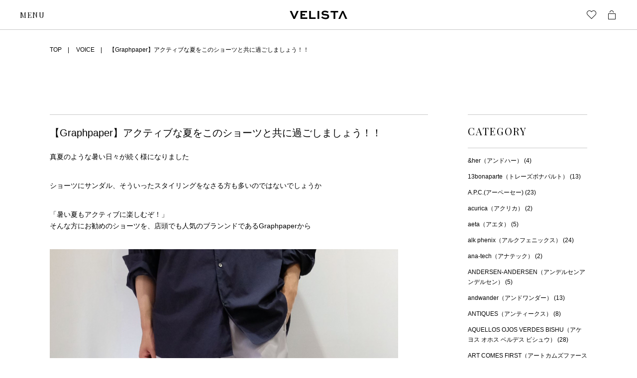

--- FILE ---
content_type: text/html; charset=UTF-8
request_url: https://velista.biz/voice/20240331_667068
body_size: 19902
content:
<!doctype html>
<html lang="ja" class="">
<head prefix="og: http://ogp.me/ns# fb: http://ogp.me/ns/fb# article: http://ogp.me/ns/article#">
<meta charset="utf-8">
<meta http-equiv="X-UA-Compatible" content="IE=edge,chrome=1">
<meta name="theme-color" content="#eae6e4">
<meta name="viewport" content="width=device-width, initial-scale=1">
<!-- Google tag (gtag.js) -->
<script async src="https://www.googletagmanager.com/gtag/js?id=G-S4HC3W9BMP"></script>
<script>
  window.dataLayer = window.dataLayer || [];
  function gtag(){dataLayer.push(arguments);}
  gtag('js', new Date());

  gtag('config', 'G-S4HC3W9BMP');
</script>
<title>【Graphpaper】アクティブな夏をこのショーツと共に過ごしましょう！！ | VELISTA online store</title>
<meta name='robots' content='max-image-preview:large' />
<link rel='dns-prefetch' href='//s.w.org' />
<link rel='dns-prefetch' href='//hcaptcha.com' />
<script type="text/javascript">
window._wpemojiSettings = {"baseUrl":"https:\/\/s.w.org\/images\/core\/emoji\/13.1.0\/72x72\/","ext":".png","svgUrl":"https:\/\/s.w.org\/images\/core\/emoji\/13.1.0\/svg\/","svgExt":".svg","source":{"concatemoji":"https:\/\/velista.biz\/wp-includes\/js\/wp-emoji-release.min.js?ver=5.9.2"}};
/*! This file is auto-generated */
!function(e,a,t){var n,r,o,i=a.createElement("canvas"),p=i.getContext&&i.getContext("2d");function s(e,t){var a=String.fromCharCode;p.clearRect(0,0,i.width,i.height),p.fillText(a.apply(this,e),0,0);e=i.toDataURL();return p.clearRect(0,0,i.width,i.height),p.fillText(a.apply(this,t),0,0),e===i.toDataURL()}function c(e){var t=a.createElement("script");t.src=e,t.defer=t.type="text/javascript",a.getElementsByTagName("head")[0].appendChild(t)}for(o=Array("flag","emoji"),t.supports={everything:!0,everythingExceptFlag:!0},r=0;r<o.length;r++)t.supports[o[r]]=function(e){if(!p||!p.fillText)return!1;switch(p.textBaseline="top",p.font="600 32px Arial",e){case"flag":return s([127987,65039,8205,9895,65039],[127987,65039,8203,9895,65039])?!1:!s([55356,56826,55356,56819],[55356,56826,8203,55356,56819])&&!s([55356,57332,56128,56423,56128,56418,56128,56421,56128,56430,56128,56423,56128,56447],[55356,57332,8203,56128,56423,8203,56128,56418,8203,56128,56421,8203,56128,56430,8203,56128,56423,8203,56128,56447]);case"emoji":return!s([10084,65039,8205,55357,56613],[10084,65039,8203,55357,56613])}return!1}(o[r]),t.supports.everything=t.supports.everything&&t.supports[o[r]],"flag"!==o[r]&&(t.supports.everythingExceptFlag=t.supports.everythingExceptFlag&&t.supports[o[r]]);t.supports.everythingExceptFlag=t.supports.everythingExceptFlag&&!t.supports.flag,t.DOMReady=!1,t.readyCallback=function(){t.DOMReady=!0},t.supports.everything||(n=function(){t.readyCallback()},a.addEventListener?(a.addEventListener("DOMContentLoaded",n,!1),e.addEventListener("load",n,!1)):(e.attachEvent("onload",n),a.attachEvent("onreadystatechange",function(){"complete"===a.readyState&&t.readyCallback()})),(n=t.source||{}).concatemoji?c(n.concatemoji):n.wpemoji&&n.twemoji&&(c(n.twemoji),c(n.wpemoji)))}(window,document,window._wpemojiSettings);
</script>
<style type="text/css">
img.wp-smiley,
img.emoji {
	display: inline !important;
	border: none !important;
	box-shadow: none !important;
	height: 1em !important;
	width: 1em !important;
	margin: 0 0.07em !important;
	vertical-align: -0.1em !important;
	background: none !important;
	padding: 0 !important;
}
</style>
	<link rel='stylesheet' id='efav-css' href='https://velista.biz/wp-content/plugins/efavourite-posts/efav.css' type='text/css' />
<link rel='stylesheet' id='usces_default_css-css'  href='https://velista.biz/wp-content/plugins/usc-e-shop/css/usces_default.css?ver=2.7.5.2208261' type='text/css' media='all' />
<link rel='stylesheet' id='dashicons-css'  href='https://velista.biz/wp-includes/css/dashicons.min.css?ver=5.9.2' type='text/css' media='all' />
<link rel='stylesheet' id='usces_cart_css-css'  href='https://velista.biz/wp-content/plugins/usc-e-shop/css/usces_cart.css?ver=2.7.5.2208261' type='text/css' media='all' />
<link rel='stylesheet' id='tc3/css-css'  href='https://velista.biz/wp-content/themes/welcart_basic/dist/stylesheets/style.css?ver=1.0.0' type='text/css' media='all' />
<link rel='stylesheet' id='velista/css-css'  href='https://velista.biz/wp-content/themes/welcart_basic/dist/stylesheets/velista.css?ver=1.0.0' type='text/css' media='all' />
<script type='text/javascript' src='https://velista.biz/wp-includes/js/jquery/jquery.min.js?ver=3.6.0' id='jquery-core-js'></script>
<script type='text/javascript' src='https://velista.biz/wp-includes/js/jquery/jquery-migrate.min.js?ver=3.3.2' id='jquery-migrate-js'></script>
<script type='text/javascript' src='https://velista.biz/wp-content/plugins/efavourite-posts/efav.js?ver=5.9.2' id='efav-favourite-posts-js'></script>
<link rel="canonical" href="https://velista.biz/voice/20230718_667068/" />
<style>
.h-captcha{position:relative;display:block;margin-bottom:2rem;padding:0;clear:both}.h-captcha[data-size="normal"]{width:303px;height:78px}.h-captcha[data-size="compact"]{width:164px;height:144px}.h-captcha[data-size="invisible"]{display:none}.h-captcha::before{content:'';display:block;position:absolute;top:0;left:0;background:url(https://velista.biz/wp-content/plugins/hcaptcha-for-forms-and-more/assets/images/hcaptcha-div-logo.svg) no-repeat;border:1px solid #fff0;border-radius:4px}.h-captcha[data-size="normal"]::before{width:300px;height:74px;background-position:94% 28%}.h-captcha[data-size="compact"]::before{width:156px;height:136px;background-position:50% 79%}.h-captcha[data-theme="light"]::before,body.is-light-theme .h-captcha[data-theme="auto"]::before,.h-captcha[data-theme="auto"]::before{background-color:#fafafa;border:1px solid #e0e0e0}.h-captcha[data-theme="dark"]::before,body.is-dark-theme .h-captcha[data-theme="auto"]::before,html.wp-dark-mode-active .h-captcha[data-theme="auto"]::before,html.drdt-dark-mode .h-captcha[data-theme="auto"]::before{background-image:url(https://velista.biz/wp-content/plugins/hcaptcha-for-forms-and-more/assets/images/hcaptcha-div-logo-white.svg);background-repeat:no-repeat;background-color:#333;border:1px solid #f5f5f5}.h-captcha[data-theme="custom"]::before{background-color:initial}.h-captcha[data-size="invisible"]::before{display:none}.h-captcha iframe{position:relative}div[style*="z-index: 2147483647"] div[style*="border-width: 11px"][style*="position: absolute"][style*="pointer-events: none"]{border-style:none}
</style>
<style type="text/css">.recentcomments a{display:inline !important;padding:0 !important;margin:0 !important;}</style>
<meta name="description" content="真夏のような暑い日々が続く様になりました ショーツにサンダル、そういったスタイリ [&hellip;]"  />
</head>
<body class="cpt_voice-template-default single single-cpt_voice postid-667068">


<div id="barba-wrapper">
<div class="barba-container">
<header class="m-gheader" data-j-class="GHeader">
  <p class="m-gheader__logo">
    <a href="https://velista.biz/"><svg xmlns="http://www.w3.org/2000/svg" xmlns:xlink="http://www.w3.org/1999/xlink" viewBox="0 0 116 18">
<g id="グループ_49" transform="translate(-185.856 -261.19)">
  <path id="パス_41" d="M203.955,262.178l-7.4,16.023h-3.03l-7.4-16.023h3.959l4.96,11.63h0.147l4.961-11.63H203.955z"/>
  <path id="パス_42" d="M216.903,271.355h-5.889v3.828h10.36v3.018H207.52v-16.023h13.293v3.043h-9.8v3.116h5.889L216.903,271.355z"/>
  <path id="パス_43" d="M228.709,262.178v13h9.383v3.018h-12.877v-16.018H228.709z"/>
  <path id="パス_44" d="M241.859,278.201v-16.023h3.494v16.023H241.859z"/>
  <path id="パス_45" d="M262.226,266.299c-1.643-1.139-3.6-1.739-5.6-1.717c-1.588,0-3.005,0.589-3.005,1.963
    c0,1.423,2.1,1.521,4.178,1.692c2.908,0.2,7.453,0.54,7.453,4.955c0,3.949-3.274,5.495-7.184,5.495
    c-3.209,0.032-6.323-1.091-8.772-3.165l1.979-2.4c1.893,1.675,4.315,2.631,6.842,2.7c2.028,0,3.641-0.785,3.641-2.281
    c0-1.546-1.637-1.889-4.032-2.085c-3.494-0.221-7.6-0.613-7.6-4.686c0-3.876,3.592-5.078,6.6-5.078
    c2.654-0.001,5.253,0.747,7.5,2.159L262.226,266.299z"/>
  <path id="パス_46" d="M268.198,262.178h15.052v3.043h-5.767v12.98h-3.494v-12.98h-5.791L268.198,262.178z"/>
  <path id="パス_47" d="M292.667,266.374h-0.147l-5.058,11.827h-3.69l7.4-16.023h3.015l7.4,16.023h-3.836L292.667,266.374z"/>
</g>
</svg></a>
  </p>
  <p class="m-gheader__menu">
    <a class="m-gheader__menu__opener j-gnav-opener">
      <span class="m-gheader__menu__opener__open">MENU</span>
      <span class="m-gheader__menu__opener__close">CLOSE</span>
    </a>
  </p>

  <nav class="m-gheader__uis">
    <div class="m-gheader-uis">
      <div class="m-gheader-uis__search">
              </div>
      <div class="m-gheader-uis__btns">
                <a href="/wishlist" class="m-gheader-uis__btn">
          <span class="m-checked-icon">
            <span class="m-checked-icon__icon"><i class="i-heart"></i></span>
            <span class="m-checked-icon__icon-fill"><i class="i-heart-fill"></i></span>
            <span class="m-checked-icon__pin">
              <svg version="1.1" xmlns="http://www.w3.org/2000/svg" xmlns:xlink="http://www.w3.org/1999/xlink" viewBox="0 0 10 10">
<path d="M6.941,0.116c-1.654,0-3,1.346-3,3c0,0.617,0.188,1.191,0.509,1.669L0.205,9.03c-0.195,0.195-0.195,0.512,0,0.707
  c0.098,0.098,0.226,0.146,0.354,0.146s0.256-0.049,0.354-0.146l4.233-4.233c0.502,0.379,1.12,0.612,1.796,0.612c1.654,0,3-1.346,3-3
  S8.596,0.116,6.941,0.116z"/>
</svg>            </span>
          </span>
        </a>
        <a href="/usces-cart" class="m-gheader-uis__btn">
          <span class="m-checked-icon m-checked-icon--cart">
            <span class="m-checked-icon__icon"><i class="i-cart"></i></span>
            <span class="m-checked-icon__icon-fill"><i class="i-cart-fill"></i></span>
            <span class="m-checked-icon__pin">
              <svg version="1.1" xmlns="http://www.w3.org/2000/svg" xmlns:xlink="http://www.w3.org/1999/xlink" viewBox="0 0 10 10">
<path d="M6.941,0.116c-1.654,0-3,1.346-3,3c0,0.617,0.188,1.191,0.509,1.669L0.205,9.03c-0.195,0.195-0.195,0.512,0,0.707
  c0.098,0.098,0.226,0.146,0.354,0.146s0.256-0.049,0.354-0.146l4.233-4.233c0.502,0.379,1.12,0.612,1.796,0.612c1.654,0,3-1.346,3-3
  S8.596,0.116,6.941,0.116z"/>
</svg>            </span>
          </span>
        </a>
      </div><!-- // m-gheader-uis__btns -->
    </div><!-- // m-gheader-uis -->
  </nav>

  <div class="m-gheader__sp-search j-search-sp-wrap">
    <div class="m-sp-search">
          </div><!-- // m-sp-search -->
  </div><!-- // m-gheader__sp-search -->
</header>

<nav class="m-gnav" data-j-class="GNav">
  <div class="m-gnav__wrap">
    
    <div class="m-gnav__main">
      
      <div class="m-gnav__primary">
        <p class="m-gnav__primary__link-wrap">
          <a href="https://velista.biz/new" class="m-gnav__primary__link">
            <span>NEW ARRIVAL</span>
          </a>
        </p>
        <p class="m-gnav__primary__link-wrap">
          <a href="https://velista.biz/brands/" class="m-gnav__primary__link">
            <span>BRAND</span>
          </a>
        </p>
        <p class="m-gnav__primary__link-wrap">
          <a href="https://velista.biz/men/" class="m-gnav__primary__link">
            <span>ONLINE STORE</span>
          </a>
        </p>
        <p class="m-gnav__primary__link-wrap">
          <a href="https://velista.biz/voice/" class="m-gnav__primary__link">
            <span>VOICE</span>
          </a>
        </p>
        <p class="m-gnav__primary__link-wrap">
          <a href="https://velista.biz/bespoke/" class="m-gnav__primary__link">
            <span>BESPOKE</span>
          </a>
        </p>
        <p class="m-gnav__primary__link-wrap">
          <a href="https://velista.biz/about/" class="m-gnav__primary__link">
            <span>ABOUT</span>
          </a>
        </p>
		        <p class="m-gnav__primary__link-wrap">
          <a href="https://velista.biz/sale?sale_id=88" class="m-gnav__primary__link">
            <span class="sales-font">2025AW winter moresale!</span>
          </a>
        </p>
		      </div><!-- // m-gnav__primary -->

      <div class="m-gnav__secondary">
        <div class="m-gnav__secondary__links">
          <p class="m-gnav__secondary__link">
            <a href="/inquiry/">CONTACT</a>
                      </p>
          <p class="m-gnav__secondary__link">
                          <a href="https://velista.biz/usces-member">LOGIN</a>
                      </p>
        </div><!-- // m-gnav__secondary__links -->

        <div class="m-gnav__secondary__sns">
          <div class="m-sns">
            <a href="https://lin.ee/do08Uwj" target=”_blank”>
              <img src="https://scdn.line-apps.com/n/line_add_friends/btn/ja.png" alt="友だち追加" height="36" border="0">
            </a>
            <a href="https://www.instagram.com/velistainst/" class="m-sns__link" target=”_blank”>
              <i class="i-instagram"></i>
            </a>
            <a href="https://www.facebook.com/VELISTA" class="m-sns__link" target=”_blank”>
              <i class="i-facebook-circle"></i>
            </a>
            <a href="https://twitter.com/VELISTAuuu" class="m-sns__link" target=”_blank”>
              <i class="i-twitter"></i>
            </a>
          </div>
        </div><!-- // m-gnav__secondary__sns -->
      </div><!-- // m-gnav__secondary -->

    </div><!-- // m-gnav__main -->

  </div><!-- // m-gnav__wrap -->
</nav>
<div class="t-lower p-voice">

  <section class="t-archive">

    <div class="t-lower__bc">
      <div class="a-base-wrap">
        <div class="a-base-wrap__in">
          <div class="m-breadcrumbs">
            <p class="m-breadcrumbs__item">
              <a href="https://velista.biz/" class="m-breadcrumbs__link">TOP</a>
            </p>
            <p class="m-breadcrumbs__item">
              <a href="https://velista.biz/voice/" class="m-breadcrumbs__link">VOICE</a>
            </p>
            <p class="m-breadcrumbs__item">
              <a href="https://velista.biz/voice/20230718_667068/" class="m-breadcrumbs__link is-current">【Graphpaper】アクティブな夏をこのショーツと共に過ごしましょう！！</a>
            </p>
          </div><!-- // m-breadcrumbs -->
        </div><!-- // a-base-wrap__in -->
      </div><!-- // a-base-wrap -->
    </div>

    
    <div class="p-voice__body is-single">
            <div class="t-archive__sortbox is-voice">
        <nav class="m-archive-sortbox is-voice" data-j-class="ArchiveSortbox">

          <div class="m-archive-sortbox__main">
            <div class="a-base-wrap is-sp-no-space">
              <div class="a-base-wrap__in">
                <div class="m-archive-sortbox__main__in">
                  <a class="m-archive-sortbox__voice j-opener" data-id="j-voice-category">
                    <span><i class="i-hamburger"></i>CATEGORY</span>
                  </a><!-- // m-archive-sortbox__refine -->
                  <a class="m-archive-sortbox__voice j-opener" data-id="j-voice-archive">
                    <span><i class="i-hamburger"></i>ARCIVE</span>
                  </a><!-- // m-archive-sortbox__refine -->
                </div><!-- // m-archive-sortbox__main__in -->

              </div><!-- // a-base-wrap__in -->
            </div><!-- // a-base-wrap -->
          </div><!-- // m-archive-sortbox__main -->

          
        </nav><!-- // m-archive-sortbox -->
      </div><!-- // t-archive__sortbox -->
      <div class="o-voice">
        <div class="a-base-wrap">
          <div class="a-base-wrap__in">
            <div class="o-voice__in">
              <div class="o-voice__main">

                <div class="m-articles">
                  <div class="m-articles__item">
                    <article class="m-article" data-j-class="Article">
                      <h2 class="m-article__h">【Graphpaper】アクティブな夏をこのショーツと共に過ごしましょう！！</h2>
                      <div class="m-article__body">
                        <div class="m-article-body no-barba-group">
                          <p>真夏のような暑い日々が続く様になりました</p>
<p>ショーツにサンダル、そういったスタイリングをなさる方も多いのではないでしょうか</p>
<p>「暑い夏もアクティブに楽しむぞ！」<br />
そんな方にお勧めのショーツを、店頭でも人気のブランンドであるGraphpaperから</p>
<p><img loading="lazy" class="alignnone size-full wp-image-664847" src="https://velista.biz/wp-content/uploads/2023/06/GM231-40062_LG_023S__001.jpg" alt="" width="700" height="700" srcset="https://velista.biz/wp-content/uploads/2023/06/GM231-40062_LG_023S__001.jpg 700w, https://velista.biz/wp-content/uploads/2023/06/GM231-40062_LG_023S__001-300x300.jpg 300w, https://velista.biz/wp-content/uploads/2023/06/GM231-40062_LG_023S__001-150x150.jpg 150w, https://velista.biz/wp-content/uploads/2023/06/GM231-40062_LG_023S__001-600x600.jpg 600w, https://velista.biz/wp-content/uploads/2023/06/GM231-40062_LG_023S__001-350x350.jpg 350w" sizes="(max-width: 700px) 100vw, 700px" /><br />
<img loading="lazy" class="alignnone size-full wp-image-664857" src="https://velista.biz/wp-content/uploads/2023/06/GM231-40062_LG_023S__007.jpg" alt="" width="700" height="700" srcset="https://velista.biz/wp-content/uploads/2023/06/GM231-40062_LG_023S__007.jpg 700w, https://velista.biz/wp-content/uploads/2023/06/GM231-40062_LG_023S__007-300x300.jpg 300w, https://velista.biz/wp-content/uploads/2023/06/GM231-40062_LG_023S__007-150x150.jpg 150w, https://velista.biz/wp-content/uploads/2023/06/GM231-40062_LG_023S__007-600x600.jpg 600w, https://velista.biz/wp-content/uploads/2023/06/GM231-40062_LG_023S__007-350x350.jpg 350w" sizes="(max-width: 700px) 100vw, 700px" /></p>
<p>サテン生地を使用した二重織りのショーツ</p>
<p>サテン生地と聞くと、光沢のあるパジャマのようなものを想像されるかもしれません<br />
こちらのショーツは微光沢でマットな風合いもあり、落ち着いた雰囲気</p>
<p class='imgwrap'><img loading="lazy" class="alignnone size-full wp-image-664858" src="https://velista.biz/wp-content/uploads/2023/06/GM231-40062_LG_023S__006.jpg" alt="" width="700" height="700" srcset="https://velista.biz/wp-content/uploads/2023/06/GM231-40062_LG_023S__006.jpg 700w, https://velista.biz/wp-content/uploads/2023/06/GM231-40062_LG_023S__006-300x300.jpg 300w, https://velista.biz/wp-content/uploads/2023/06/GM231-40062_LG_023S__006-150x150.jpg 150w, https://velista.biz/wp-content/uploads/2023/06/GM231-40062_LG_023S__006-600x600.jpg 600w, https://velista.biz/wp-content/uploads/2023/06/GM231-40062_LG_023S__006-350x350.jpg 350w" sizes="(max-width: 700px) 100vw, 700px" /></p>
<p>また、特殊な素材を使用しているため、強い収縮性と弾性があり、<br />
タオルなどに使われる二重織による膨らみもあります</p>
<p>シルエットはワイドテーパードですが、裾幅は広めにとってあり、丈も膝にかかる程度<br />
脚がきれいにみえるようなシルエットであることも嬉しいポイント</p>
<p><img loading="lazy" class="alignnone size-full wp-image-664854" src="https://velista.biz/wp-content/uploads/2023/06/GM231-40062_LG_023S__010.jpg" alt="" width="700" height="700" srcset="https://velista.biz/wp-content/uploads/2023/06/GM231-40062_LG_023S__010.jpg 700w, https://velista.biz/wp-content/uploads/2023/06/GM231-40062_LG_023S__010-300x300.jpg 300w, https://velista.biz/wp-content/uploads/2023/06/GM231-40062_LG_023S__010-150x150.jpg 150w, https://velista.biz/wp-content/uploads/2023/06/GM231-40062_LG_023S__010-600x600.jpg 600w, https://velista.biz/wp-content/uploads/2023/06/GM231-40062_LG_023S__010-350x350.jpg 350w" sizes="(max-width: 700px) 100vw, 700px" /><br />
<img loading="lazy" class="alignnone size-full wp-image-664853" src="https://velista.biz/wp-content/uploads/2023/06/GM231-40062_LG_023S__011.jpg" alt="" width="700" height="700" srcset="https://velista.biz/wp-content/uploads/2023/06/GM231-40062_LG_023S__011.jpg 700w, https://velista.biz/wp-content/uploads/2023/06/GM231-40062_LG_023S__011-300x300.jpg 300w, https://velista.biz/wp-content/uploads/2023/06/GM231-40062_LG_023S__011-150x150.jpg 150w, https://velista.biz/wp-content/uploads/2023/06/GM231-40062_LG_023S__011-600x600.jpg 600w, https://velista.biz/wp-content/uploads/2023/06/GM231-40062_LG_023S__011-350x350.jpg 350w" sizes="(max-width: 700px) 100vw, 700px" /><br />
<img loading="lazy" class="alignnone size-full wp-image-664852" src="https://velista.biz/wp-content/uploads/2023/06/GM231-40062_LG_023S__012.jpg" alt="" width="700" height="700" srcset="https://velista.biz/wp-content/uploads/2023/06/GM231-40062_LG_023S__012.jpg 700w, https://velista.biz/wp-content/uploads/2023/06/GM231-40062_LG_023S__012-300x300.jpg 300w, https://velista.biz/wp-content/uploads/2023/06/GM231-40062_LG_023S__012-150x150.jpg 150w, https://velista.biz/wp-content/uploads/2023/06/GM231-40062_LG_023S__012-600x600.jpg 600w, https://velista.biz/wp-content/uploads/2023/06/GM231-40062_LG_023S__012-350x350.jpg 350w" sizes="(max-width: 700px) 100vw, 700px" /></p>
<p>夏の旅行など、お出かけでは動きやすくスポーティーになり過ぎないショーツとして活躍すること間違いなし</p>
<p>見た目と機能性が両立するショーツ<br />
セール対象にもなっていますので、ぜひ店頭でチェックしてみてください<br />
<strong><a href="https://velista.biz/643947">【</a><span style="text-decoration: underline;"><a href="https://velista.biz/643947">Graphpaper】STRECH DOUBLE SATIN TRACK SHORTS （L.GRAY）</a></span></strong></p>
                        </div><!-- // m-article-body -->
                      </div><!-- // m-article__body -->
                      <div class="m-article__footer">
                        <footer class="m-article-footer">
                          <div class="m-article-footer__main">
                            <p class="m-article-footer__posted">posted by：VELISTA｜2023.07.18</p>
                            <div class="m-article-footer__shares">
                              <p class="m-article-footer__shares__h">Please Share</p>
                              <div class="m-article-footer__shares__body">
                                <a href="https://www.facebook.com/sharer.php?u=https://velista.biz/voice/20230718_667068/" class="m-article-footer__shares__link" target="_blank"><i class="i-facebook-circle"></i></a>
                                <a href="https://twitter.com/intent/tweet?text=【Graphpaper】アクティブな夏をこのショーツと共に過ごしましょう！！&url=https://velista.biz/voice/20230718_667068/" class="m-article-footer__shares__link" target="_blank"><i class="i-twitter"></i></a>
                                <a href="https://social-plugins.line.me/lineit/share?url=https://velista.biz/voice/20230718_667068/" class="m-article-footer__shares__link" target="_blank"><i class="i-line"></i></a>
                              </div>
                            </div>
                            <div class="m-article-footer__shares is-follow">
                              <p class="m-article-footer__shares__h">Follow Us</p>
                              <div class="m-article-footer__shares__body">
                                <a href="http://instagram.com/velistainst/" target="_blank" rel="noopener" class="m-article-footer__shares__link" target="_blank"><i class="i-instagram"></i></a>
                              </div>
                            </div>
                          </div><!-- // m-article-footer__main -->
                        </footer><!-- // m-article-footer -->
                      </div><!-- // m-article__footer -->
                    </article>
                  </div><!-- // m-articles__item -->
                </div><!-- // m-articles -->

                <div class="o-voice__pages">
                  <div class="m-article-pages">
                                        <a href="https://velista.biz/voice/20230718_666941/" class="m-article-pages__prev"><span>PREV</span></a>
                                                            <a href="https://velista.biz/voice/20230718_667213/" class="m-article-pages__next"><span>NEXT</span></a>
                                      </div>
                </div><!-- // o-voice__pages -->
                
              </div><!-- // o-voice__main -->
                            <aside class="o-voice__aside">

                <section class="m-aside-sec" data-j-class="Accordion">
                  <h2 class="m-aside-sec__h j-opener"><span>CATEGORY</span></h2>
                  <div class="m-aside-sec__body j-body">
                    <div class="m-aside-sec__body__main j-body-main">
                      <div class="m-aside-links" data-j-class="AsideLinks">
                        <ul class="m-aside-links__items">
                                                                              <li class="m-aside-links__item">
                            <a href="https://velista.biz/voice/voice_category/her">
                              <span>&amp;her（アンドハー） (4)</span>
                            </a>
                          </li>
                                                    <li class="m-aside-links__item">
                            <a href="https://velista.biz/voice/voice_category/13bonaparte">
                              <span>13bonaparte（トレーズボナパルト） (13)</span>
                            </a>
                          </li>
                                                    <li class="m-aside-links__item">
                            <a href="https://velista.biz/voice/voice_category/a-p-c">
                              <span>A.P.C.(アーペーセー) (23)</span>
                            </a>
                          </li>
                                                    <li class="m-aside-links__item">
                            <a href="https://velista.biz/voice/voice_category/acurica">
                              <span>acurica（アクリカ） (2)</span>
                            </a>
                          </li>
                                                    <li class="m-aside-links__item">
                            <a href="https://velista.biz/voice/voice_category/aeta">
                              <span>aeta（アエタ） (5)</span>
                            </a>
                          </li>
                                                    <li class="m-aside-links__item">
                            <a href="https://velista.biz/voice/voice_category/alkphenix">
                              <span>alk phenix（アルクフェニックス） (24)</span>
                            </a>
                          </li>
                                                    <li class="m-aside-links__item">
                            <a href="https://velista.biz/voice/voice_category/ana-tech">
                              <span>ana‐tech（アナテック） (2)</span>
                            </a>
                          </li>
                                                    <li class="m-aside-links__item">
                            <a href="https://velista.biz/voice/voice_category/andersen-andersen">
                              <span>ANDERSEN-ANDERSEN（アンデルセンアンデルセン） (5)</span>
                            </a>
                          </li>
                                                    <li class="m-aside-links__item">
                            <a href="https://velista.biz/voice/voice_category/andwander">
                              <span>andwander（アンドワンダー） (13)</span>
                            </a>
                          </li>
                                                    <li class="m-aside-links__item">
                            <a href="https://velista.biz/voice/voice_category/antiques">
                              <span>ANTIQUES（アンティークス） (8)</span>
                            </a>
                          </li>
                                                    <li class="m-aside-links__item">
                            <a href="https://velista.biz/voice/voice_category/aquellos-ojos-verdes-bishu">
                              <span>AQUELLOS OJOS VERDES BISHU（アケヨス オホス ベルデス ビシュウ） (28)</span>
                            </a>
                          </li>
                                                    <li class="m-aside-links__item">
                            <a href="https://velista.biz/voice/voice_category/artcomesfirst">
                              <span>ART COMES FIRST（アートカムズファースト） (40)</span>
                            </a>
                          </li>
                                                    <li class="m-aside-links__item">
                            <a href="https://velista.biz/voice/voice_category/atelier-beton">
                              <span>ATELIER BETON（アトリエべトン） (8)</span>
                            </a>
                          </li>
                                                    <li class="m-aside-links__item">
                            <a href="https://velista.biz/voice/voice_category/auberge">
                              <span>AUBERGE（オーベルジュ） (65)</span>
                            </a>
                          </li>
                                                    <li class="m-aside-links__item">
                            <a href="https://velista.biz/voice/voice_category/auralee">
                              <span>AURALEE（オーラリー） (409)</span>
                            </a>
                          </li>
                                                    <li class="m-aside-links__item">
                            <a href="https://velista.biz/voice/voice_category/baby-cash">
                              <span>baby-cash（ベビーキャッシュ） (3)</span>
                            </a>
                          </li>
                                                    <li class="m-aside-links__item">
                            <a href="https://velista.biz/voice/voice_category/bagjack">
                              <span>bagjack(バッグジャック) (2)</span>
                            </a>
                          </li>
                                                    <li class="m-aside-links__item">
                            <a href="https://velista.biz/voice/voice_category/beautifulshoes">
                              <span>beautiful-shoes（ビューティフルシューズ） (6)</span>
                            </a>
                          </li>
                                                    <li class="m-aside-links__item">
                            <a href="https://velista.biz/voice/voice_category/bespoke">
                              <span>Bespoke（ビスポーク） (19)</span>
                            </a>
                          </li>
                                                    <li class="m-aside-links__item">
                            <a href="https://velista.biz/voice/voice_category/bianca">
                              <span>Bianca（ビアンカ） (1)</span>
                            </a>
                          </li>
                                                    <li class="m-aside-links__item">
                            <a href="https://velista.biz/voice/voice_category/black-ember">
                              <span>black-ember（ブラックエンバー） (7)</span>
                            </a>
                          </li>
                                                    <li class="m-aside-links__item">
                            <a href="https://velista.biz/voice/voice_category/blanc-iris">
                              <span>blanc iris（ブランイリス） (4)</span>
                            </a>
                          </li>
                                                    <li class="m-aside-links__item">
                            <a href="https://velista.biz/voice/voice_category/blend-lab">
                              <span>blend-lab（ブレンドラボ） (5)</span>
                            </a>
                          </li>
                                                    <li class="m-aside-links__item">
                            <a href="https://velista.biz/voice/voice_category/blurhms">
                              <span>blurhms（ブラームス） (14)</span>
                            </a>
                          </li>
                                                                                                                                  <li class="m-aside-links__item is-after j-after-item">
                            <a href="https://velista.biz/voice/voice_category/bresciani">
                              <span>BRESCIANI（ブレッシアーニ） (1)</span>
                            </a>
                          </li>
                                                    <li class="m-aside-links__item is-after j-after-item">
                            <a href="https://velista.biz/voice/voice_category/byborre">
                              <span>BYBORRE（バイボレ） (13)</span>
                            </a>
                          </li>
                                                    <li class="m-aside-links__item is-after j-after-item">
                            <a href="https://velista.biz/voice/voice_category/c-diem">
                              <span>c-diem-（シーディエム｜カルペディエム） (2)</span>
                            </a>
                          </li>
                                                    <li class="m-aside-links__item is-after j-after-item">
                            <a href="https://velista.biz/voice/voice_category/cartier">
                              <span>cartier（カルティエ） (21)</span>
                            </a>
                          </li>
                                                    <li class="m-aside-links__item is-after j-after-item">
                            <a href="https://velista.biz/voice/voice_category/casely-hayford">
                              <span>Casely Hayford (ケイスリー・ヘイフォード) (11)</span>
                            </a>
                          </li>
                                                    <li class="m-aside-links__item is-after j-after-item">
                            <a href="https://velista.biz/voice/voice_category/cellardoor">
                              <span>CellarDoor（セラードアー） (13)</span>
                            </a>
                          </li>
                                                    <li class="m-aside-links__item is-after j-after-item">
                            <a href="https://velista.biz/voice/voice_category/chanel">
                              <span>CHANEL （シャネル） (26)</span>
                            </a>
                          </li>
                                                    <li class="m-aside-links__item is-after j-after-item">
                            <a href="https://velista.biz/voice/voice_category/chrysalis">
                              <span>CHRYSALIS (1)</span>
                            </a>
                          </li>
                                                    <li class="m-aside-links__item is-after j-after-item">
                            <a href="https://velista.biz/voice/voice_category/cinquanta%ef%bc%88%e3%83%81%e3%83%b3%e3%82%af%e3%83%af%e3%83%b3%e3%82%bf%ef%bc%89">
                              <span>CINQUANTA（チンクワンタ） (1)</span>
                            </a>
                          </li>
                                                    <li class="m-aside-links__item is-after j-after-item">
                            <a href="https://velista.biz/voice/voice_category/comm-arch">
                              <span>comm.arch（コムアーチ） (45)</span>
                            </a>
                          </li>
                                                    <li class="m-aside-links__item is-after j-after-item">
                            <a href="https://velista.biz/voice/voice_category/converse-addict">
                              <span>CONVERSE ADDICT（コンバース アディクト） (41)</span>
                            </a>
                          </li>
                                                    <li class="m-aside-links__item is-after j-after-item">
                            <a href="https://velista.biz/voice/voice_category/coohem">
                              <span>coohem-（コーヘン） (3)</span>
                            </a>
                          </li>
                                                    <li class="m-aside-links__item is-after j-after-item">
                            <a href="https://velista.biz/voice/voice_category/coriu">
                              <span>CORIU（コリュー） (4)</span>
                            </a>
                          </li>
                                                    <li class="m-aside-links__item is-after j-after-item">
                            <a href="https://velista.biz/voice/voice_category/dessin-de-mode">
                              <span>dessin de mode（デッサンドモード） (20)</span>
                            </a>
                          </li>
                                                    <li class="m-aside-links__item is-after j-after-item">
                            <a href="https://velista.biz/voice/voice_category/dsptch">
                              <span>DSPTCH（ディスピッチ） (3)</span>
                            </a>
                          </li>
                                                    <li class="m-aside-links__item is-after j-after-item">
                            <a href="https://velista.biz/voice/voice_category/ebony">
                              <span>ebony（エボニー） (30)</span>
                            </a>
                          </li>
                                                    <li class="m-aside-links__item is-after j-after-item">
                            <a href="https://velista.biz/voice/voice_category/eel">
                              <span>EEL（イール） (126)</span>
                            </a>
                          </li>
                                                    <li class="m-aside-links__item is-after j-after-item">
                            <a href="https://velista.biz/voice/voice_category/eight-and-bob">
                              <span>eight-bob（エイトアンドボブ） (4)</span>
                            </a>
                          </li>
                                                    <li class="m-aside-links__item is-after j-after-item">
                            <a href="https://velista.biz/voice/voice_category/enzo-bonafe">
                              <span>ENZO BONAFE（エンツォボナフェ） (11)</span>
                            </a>
                          </li>
                                                    <li class="m-aside-links__item is-after j-after-item">
                            <a href="https://velista.biz/voice/voice_category/eslow">
                              <span>ESLOW（エスロウ） (25)</span>
                            </a>
                          </li>
                                                    <li class="m-aside-links__item is-after j-after-item">
                            <a href="https://velista.biz/voice/voice_category/etiquette-clothiers">
                              <span>Etiquette Clothiers （エチケット クロージャース） (4)</span>
                            </a>
                          </li>
                                                    <li class="m-aside-links__item is-after j-after-item">
                            <a href="https://velista.biz/voice/voice_category/f-lli-giacometti">
                              <span>F.LLI Giacometti（フラテッリジャコメッティ） (18)</span>
                            </a>
                          </li>
                                                    <li class="m-aside-links__item is-after j-after-item">
                            <a href="https://velista.biz/voice/voice_category/far-afield">
                              <span>FAR AFIELD（ファーアフィールド） (2)</span>
                            </a>
                          </li>
                                                    <li class="m-aside-links__item is-after j-after-item">
                            <a href="https://velista.biz/voice/voice_category/filmelange">
                              <span>filmelange （フィルメランジェ） (74)</span>
                            </a>
                          </li>
                                                    <li class="m-aside-links__item is-after j-after-item">
                            <a href="https://velista.biz/voice/voice_category/finevulcanized">
                              <span>FINE VULCANIZED（ファインヴァルカナイズド） (5)</span>
                            </a>
                          </li>
                                                    <li class="m-aside-links__item is-after j-after-item">
                            <a href="https://velista.biz/voice/voice_category/fitflop">
                              <span>fitflop （フィットフロップ） (2)</span>
                            </a>
                          </li>
                                                    <li class="m-aside-links__item is-after j-after-item">
                            <a href="https://velista.biz/voice/voice_category/foot-the-coacher">
                              <span>foot-the-coacher（フットザコーチャー） (11)</span>
                            </a>
                          </li>
                                                    <li class="m-aside-links__item is-after j-after-item">
                            <a href="https://velista.biz/voice/voice_category/forme">
                              <span>forme （フォルメ） (107)</span>
                            </a>
                          </li>
                                                    <li class="m-aside-links__item is-after j-after-item">
                            <a href="https://velista.biz/voice/voice_category/forme-di-cuoio">
                              <span>forme-di-cuoio（フォルメ-ディ-クオイオ） (1)</span>
                            </a>
                          </li>
                                                    <li class="m-aside-links__item is-after j-after-item">
                            <a href="https://velista.biz/voice/voice_category/fragrance-cafe">
                              <span>fragrance-cafe（フレグランスカフェ） (1)</span>
                            </a>
                          </li>
                                                    <li class="m-aside-links__item is-after j-after-item">
                            <a href="https://velista.biz/voice/voice_category/f%ef%bc%8elli-giacometti">
                              <span>F．LLI GIACOMETTI（フラテッッリジャコメッティ） (7)</span>
                            </a>
                          </li>
                                                    <li class="m-aside-links__item is-after j-after-item">
                            <a href="https://velista.biz/voice/voice_category/gaimo1">
                              <span>gaimo（ガイモ） (3)</span>
                            </a>
                          </li>
                                                    <li class="m-aside-links__item is-after j-after-item">
                            <a href="https://velista.biz/voice/voice_category/graphpaper">
                              <span>graphpaper（グラフペーパー） (276)</span>
                            </a>
                          </li>
                                                    <li class="m-aside-links__item is-after j-after-item">
                            <a href="https://velista.biz/voice/voice_category/grei">
                              <span>GREI.（グレイ） (1)</span>
                            </a>
                          </li>
                                                    <li class="m-aside-links__item is-after j-after-item">
                            <a href="https://velista.biz/voice/voice_category/h-robinson-knitting">
                              <span>H.ROBINSON KNITTING（エイチ.ロビンソンニッティング） (6)</span>
                            </a>
                          </li>
                                                    <li class="m-aside-links__item is-after j-after-item">
                            <a href="https://velista.biz/voice/voice_category/halcyon">
                              <span>halcyon（ハルシオン） (1)</span>
                            </a>
                          </li>
                                                    <li class="m-aside-links__item is-after j-after-item">
                            <a href="https://velista.biz/voice/voice_category/harper">
                              <span>HARPER（ハーパー） (1)</span>
                            </a>
                          </li>
                                                    <li class="m-aside-links__item is-after j-after-item">
                            <a href="https://velista.biz/voice/voice_category/harriswharflondon">
                              <span>Harris Wharf London（ハリスワーフロンドン） (13)</span>
                            </a>
                          </li>
                                                    <li class="m-aside-links__item is-after j-after-item">
                            <a href="https://velista.biz/voice/voice_category/harrogate">
                              <span>HARROGATE（ハロゲイト） (5)</span>
                            </a>
                          </li>
                                                    <li class="m-aside-links__item is-after j-after-item">
                            <a href="https://velista.biz/voice/voice_category/herill">
                              <span>HERILL（ヘリル） (68)</span>
                            </a>
                          </li>
                                                    <li class="m-aside-links__item is-after j-after-item">
                            <a href="https://velista.biz/voice/voice_category/hermes">
                              <span>HERMES （エルメス） (11)</span>
                            </a>
                          </li>
                                                    <li class="m-aside-links__item is-after j-after-item">
                            <a href="https://velista.biz/voice/voice_category/himarayan-trading-post">
                              <span>HIMARAYAN TRADING POST（ヒマラヤントレーディングポスト） (4)</span>
                            </a>
                          </li>
                                                    <li class="m-aside-links__item is-after j-after-item">
                            <a href="https://velista.biz/voice/voice_category/holk">
                              <span>holk（ホーク） (40)</span>
                            </a>
                          </li>
                                                    <li class="m-aside-links__item is-after j-after-item">
                            <a href="https://velista.biz/voice/voice_category/i-owe-you-art-comes-first">
                              <span>I OWE YOU ART COMES FIRST（アイオーユーアートカムズファースト） (8)</span>
                            </a>
                          </li>
                                                    <li class="m-aside-links__item is-after j-after-item">
                            <a href="https://velista.biz/voice/voice_category/id-daily-wear">
                              <span>ID DAILY WEAR（アイディーデイリーウェア） (28)</span>
                            </a>
                          </li>
                                                    <li class="m-aside-links__item is-after j-after-item">
                            <a href="https://velista.biz/voice/voice_category/iirot">
                              <span>iirot（イロット） (55)</span>
                            </a>
                          </li>
                                                    <li class="m-aside-links__item is-after j-after-item">
                            <a href="https://velista.biz/voice/voice_category/indian-juwelry">
                              <span>Indian Juwelry（インディアンジュエリー） (1)</span>
                            </a>
                          </li>
                                                    <li class="m-aside-links__item is-after j-after-item">
                            <a href="https://velista.biz/voice/voice_category/individualized-shirts">
                              <span>INDIVIDUALIZED SHIRTS （インディヴィジュアライズドシャツ） (7)</span>
                            </a>
                          </li>
                                                    <li class="m-aside-links__item is-after j-after-item">
                            <a href="https://velista.biz/voice/voice_category/information">
                              <span>Information (71)</span>
                            </a>
                          </li>
                                                    <li class="m-aside-links__item is-after j-after-item">
                            <a href="https://velista.biz/voice/voice_category/instagram-akai">
                              <span>instagram-akai (9)</span>
                            </a>
                          </li>
                                                    <li class="m-aside-links__item is-after j-after-item">
                            <a href="https://velista.biz/voice/voice_category/instagram-mitsumi">
                              <span>instagram-mitsumi (10)</span>
                            </a>
                          </li>
                                                    <li class="m-aside-links__item is-after j-after-item">
                            <a href="https://velista.biz/voice/voice_category/isabel-benenato">
                              <span>isabel-benenato（イザベル-ベネナート） (2)</span>
                            </a>
                          </li>
                                                    <li class="m-aside-links__item is-after j-after-item">
                            <a href="https://velista.biz/voice/voice_category/joshua-ellis">
                              <span>Joshua Ellis（ジョシュア エリス） (10)</span>
                            </a>
                          </li>
                                                    <li class="m-aside-links__item is-after j-after-item">
                            <a href="https://velista.biz/voice/voice_category/justo-gimeno">
                              <span>JUSTO GIMENO (3)</span>
                            </a>
                          </li>
                                                    <li class="m-aside-links__item is-after j-after-item">
                            <a href="https://velista.biz/voice/voice_category/juukiff">
                              <span>juukiff (6)</span>
                            </a>
                          </li>
                                                    <li class="m-aside-links__item is-after j-after-item">
                            <a href="https://velista.biz/voice/voice_category/kai">
                              <span>kai（カイ） (4)</span>
                            </a>
                          </li>
                                                    <li class="m-aside-links__item is-after j-after-item">
                            <a href="https://velista.biz/voice/voice_category/kinloch-anderson">
                              <span>KINLOCH ANDERSON（キンロックアンダーソン） (4)</span>
                            </a>
                          </li>
                                                    <li class="m-aside-links__item is-after j-after-item">
                            <a href="https://velista.biz/voice/voice_category/lartigiano-del-cuoio">
                              <span>L'Artigiano del cuoio（ラルティジャーノデルクオイオ） (1)</span>
                            </a>
                          </li>
                                                    <li class="m-aside-links__item is-after j-after-item">
                            <a href="https://velista.biz/voice/voice_category/l-e-j">
                              <span>L.E.J (3)</span>
                            </a>
                          </li>
                                                    <li class="m-aside-links__item is-after j-after-item">
                            <a href="https://velista.biz/voice/voice_category/l-ucca">
                              <span>L/UCCA (5)</span>
                            </a>
                          </li>
                                                    <li class="m-aside-links__item is-after j-after-item">
                            <a href="https://velista.biz/voice/voice_category/la-favola">
                              <span>La Favola（ラ ファーヴォラ/ラ ファーボラ） (25)</span>
                            </a>
                          </li>
                                                    <li class="m-aside-links__item is-after j-after-item">
                            <a href="https://velista.biz/voice/voice_category/la-maison-de-vent">
                              <span>La Maison de Vent（ラ メゾン デ ヴォン） (2)</span>
                            </a>
                          </li>
                                                    <li class="m-aside-links__item is-after j-after-item">
                            <a href="https://velista.biz/voice/voice_category/la-manual-alpargatera">
                              <span>LA MANUAL ALPARGATERA（ラ マヌアル アルパルガテラ） (2)</span>
                            </a>
                          </li>
                                                    <li class="m-aside-links__item is-after j-after-item">
                            <a href="https://velista.biz/voice/voice_category/leon-fram">
                              <span>LEON FRAM（レオンフラム） (2)</span>
                            </a>
                          </li>
                                                    <li class="m-aside-links__item is-after j-after-item">
                            <a href="https://velista.biz/voice/voice_category/life">
                              <span>life (727)</span>
                            </a>
                          </li>
                                                    <li class="m-aside-links__item is-after j-after-item">
                            <a href="https://velista.biz/voice/voice_category/liquid">
                              <span>liquid（リキッド） (36)</span>
                            </a>
                          </li>
                                                    <li class="m-aside-links__item is-after j-after-item">
                            <a href="https://velista.biz/voice/voice_category/locally">
                              <span>LOCALLY（ローカリー） (1)</span>
                            </a>
                          </li>
                                                    <li class="m-aside-links__item is-after j-after-item">
                            <a href="https://velista.biz/voice/voice_category/loeff">
                              <span>loeff（ロエフ） (38)</span>
                            </a>
                          </li>
                                                    <li class="m-aside-links__item is-after j-after-item">
                            <a href="https://velista.biz/voice/voice_category/lou-dalton">
                              <span>lou-dalton（ルー-ダルトン） (1)</span>
                            </a>
                          </li>
                                                    <li class="m-aside-links__item is-after j-after-item">
                            <a href="https://velista.biz/voice/voice_category/lounge-act">
                              <span>LOUNGE act（ラウンジアクト） (4)</span>
                            </a>
                          </li>
                                                    <li class="m-aside-links__item is-after j-after-item">
                            <a href="https://velista.biz/voice/voice_category/l%e3%83%bbe%e3%83%bbj">
                              <span>L・E・J（エルイージェイ） (4)</span>
                            </a>
                          </li>
                                                    <li class="m-aside-links__item is-after j-after-item">
                            <a href="https://velista.biz/voice/voice_category/maateesons">
                              <span>MAATEE＆SONS（マーティーアンドサンズ） (139)</span>
                            </a>
                          </li>
                                                    <li class="m-aside-links__item is-after j-after-item">
                            <a href="https://velista.biz/voice/voice_category/maison-bangal">
                              <span>MAISON BANGAL（メゾンベンガル） (1)</span>
                            </a>
                          </li>
                                                    <li class="m-aside-links__item is-after j-after-item">
                            <a href="https://velista.biz/voice/voice_category/maison-flaneur">
                              <span>maison-flaneur（メゾン-フラネウール/フラネール） (9)</span>
                            </a>
                          </li>
                                                    <li class="m-aside-links__item is-after j-after-item">
                            <a href="https://velista.biz/voice/voice_category/mamoo">
                              <span>MAMOO（マムー） (1)</span>
                            </a>
                          </li>
                                                    <li class="m-aside-links__item is-after j-after-item">
                            <a href="https://velista.biz/voice/voice_category/masao-shimizu">
                              <span>masao-shimizu（マサオシミズ） (9)</span>
                            </a>
                          </li>
                                                    <li class="m-aside-links__item is-after j-after-item">
                            <a href="https://velista.biz/voice/voice_category/mclauren">
                              <span>MCLAUREN（マクローレン） (1)</span>
                            </a>
                          </li>
                                                    <li class="m-aside-links__item is-after j-after-item">
                            <a href="https://velista.biz/voice/voice_category/medicine-arts">
                              <span>medicine arts（メディスンアーツ） (1)</span>
                            </a>
                          </li>
                                                    <li class="m-aside-links__item is-after j-after-item">
                            <a href="https://velista.biz/voice/voice_category/menunisex">
                              <span>MEN（UNISEX） (1676)</span>
                            </a>
                          </li>
                                                    <li class="m-aside-links__item is-after j-after-item">
                            <a href="https://velista.biz/voice/voice_category/mohi">
                              <span>MOHI（モヒ） (1)</span>
                            </a>
                          </li>
                                                    <li class="m-aside-links__item is-after j-after-item">
                            <a href="https://velista.biz/voice/voice_category/morimoto%ef%bc%88%e3%83%a2%e3%83%aa%e3%83%a2%e3%83%88%ef%bc%89">
                              <span>morimoto（モリモト） (1)</span>
                            </a>
                          </li>
                                                    <li class="m-aside-links__item is-after j-after-item">
                            <a href="https://velista.biz/voice/voice_category/muroexe">
                              <span>MUROEXE（ムロエグゼ） (1)</span>
                            </a>
                          </li>
                                                    <li class="m-aside-links__item is-after j-after-item">
                            <a href="https://velista.biz/voice/voice_category/music">
                              <span>music (17)</span>
                            </a>
                          </li>
                                                    <li class="m-aside-links__item is-after j-after-item">
                            <a href="https://velista.biz/voice/voice_category/nehera">
                              <span>NEHERA（ネヘラ） (5)</span>
                            </a>
                          </li>
                                                    <li class="m-aside-links__item is-after j-after-item">
                            <a href="https://velista.biz/voice/voice_category/new-arrival">
                              <span>NEW ARRIVAL！ (985)</span>
                            </a>
                          </li>
                                                    <li class="m-aside-links__item is-after j-after-item">
                            <a href="https://velista.biz/voice/voice_category/new-balance">
                              <span>new balance（ニューバランス） (8)</span>
                            </a>
                          </li>
                                                    <li class="m-aside-links__item is-after j-after-item">
                            <a href="https://velista.biz/voice/voice_category/niceness">
                              <span>NICENESS（ナイスネス） (104)</span>
                            </a>
                          </li>
                                                    <li class="m-aside-links__item is-after j-after-item">
                            <a href="https://velista.biz/voice/voice_category/nitto-knitwear">
                              <span>NITTO KNITWEAR（ニットニットウェア） (4)</span>
                            </a>
                          </li>
                                                    <li class="m-aside-links__item is-after j-after-item">
                            <a href="https://velista.biz/voice/voice_category/normal-expert">
                              <span>NORMAL EXPERT（ノーマルエキスパート） (3)</span>
                            </a>
                          </li>
                                                    <li class="m-aside-links__item is-after j-after-item">
                            <a href="https://velista.biz/voice/voice_category/norwegian-rain">
                              <span>norwegian-rain（ノルウェージャンレイン） (41)</span>
                            </a>
                          </li>
                                                    <li class="m-aside-links__item is-after j-after-item">
                            <a href="https://velista.biz/voice/voice_category/oneil-of-dublin">
                              <span>oneil-of-dublin（オニール・オブ・ダブリン） (1)</span>
                            </a>
                          </li>
                                                    <li class="m-aside-links__item is-after j-after-item">
                            <a href="https://velista.biz/voice/voice_category/oofos">
                              <span>OOFOS（ウーフォス） (11)</span>
                            </a>
                          </li>
                                                    <li class="m-aside-links__item is-after j-after-item">
                            <a href="https://velista.biz/voice/voice_category/order">
                              <span>ORDER（オーダー） (3)</span>
                            </a>
                          </li>
                                                    <li class="m-aside-links__item is-after j-after-item">
                            <a href="https://velista.biz/voice/voice_category/other">
                              <span>Other（アザー） (9)</span>
                            </a>
                          </li>
                                                    <li class="m-aside-links__item is-after j-after-item">
                            <a href="https://velista.biz/voice/voice_category/pan">
                              <span>pan（パン） (23)</span>
                            </a>
                          </li>
                                                    <li class="m-aside-links__item is-after j-after-item">
                            <a href="https://velista.biz/voice/voice_category/paraboot">
                              <span>PARABOOT （パラブーツ） (23)</span>
                            </a>
                          </li>
                                                    <li class="m-aside-links__item is-after j-after-item">
                            <a href="https://velista.biz/voice/voice_category/pero">
                              <span>pero（ペロ） (10)</span>
                            </a>
                          </li>
                                                    <li class="m-aside-links__item is-after j-after-item">
                            <a href="https://velista.biz/voice/voice_category/peterson-stoop">
                              <span>PETERSON STOOP（ピーターソン ストゥープ） (4)</span>
                            </a>
                          </li>
                                                    <li class="m-aside-links__item is-after j-after-item">
                            <a href="https://velista.biz/voice/voice_category/petite-robe-noire">
                              <span>petite robe noire（プティローブノアー） (18)</span>
                            </a>
                          </li>
                                                    <li class="m-aside-links__item is-after j-after-item">
                            <a href="https://velista.biz/voice/voice_category/pippichic">
                              <span>Pippichic（ピッピシック） (9)</span>
                            </a>
                          </li>
                                                    <li class="m-aside-links__item is-after j-after-item">
                            <a href="https://velista.biz/voice/voice_category/postelegant">
                              <span>POSTELEGANT（ポステレガント） (23)</span>
                            </a>
                          </li>
                                                    <li class="m-aside-links__item is-after j-after-item">
                            <a href="https://velista.biz/voice/voice_category/puebco">
                              <span>PUEBCO （プエブコ） (4)</span>
                            </a>
                          </li>
                                                    <li class="m-aside-links__item is-after j-after-item">
                            <a href="https://velista.biz/voice/voice_category/r-c-a-f">
                              <span>R .C .A .F (1)</span>
                            </a>
                          </li>
                                                    <li class="m-aside-links__item is-after j-after-item">
                            <a href="https://velista.biz/voice/voice_category/reinhard-plank">
                              <span>REINHARD PLANK （レナードプランク） (1)</span>
                            </a>
                          </li>
                                                    <li class="m-aside-links__item is-after j-after-item">
                            <a href="https://velista.biz/voice/voice_category/repetto">
                              <span>repetto （レペット） (2)</span>
                            </a>
                          </li>
                                                    <li class="m-aside-links__item is-after j-after-item">
                            <a href="https://velista.biz/voice/voice_category/reproduction-of-found">
                              <span>reproduction-of-found（リプロダクション-オブ-ファウンド） (13)</span>
                            </a>
                          </li>
                                                    <li class="m-aside-links__item is-after j-after-item">
                            <a href="https://velista.biz/voice/voice_category/rondinaud">
                              <span>rondinaud（ロンディナード） (1)</span>
                            </a>
                          </li>
                                                    <li class="m-aside-links__item is-after j-after-item">
                            <a href="https://velista.biz/voice/voice_category/routine">
                              <span>ROUTINE（ルーティーン） (1)</span>
                            </a>
                          </li>
                                                    <li class="m-aside-links__item is-after j-after-item">
                            <a href="https://velista.biz/voice/voice_category/salvatore-piccolo">
                              <span>Salvatore Piccolo（サルバトーレピッコロ） (4)</span>
                            </a>
                          </li>
                                                    <li class="m-aside-links__item is-after j-after-item">
                            <a href="https://velista.biz/voice/voice_category/santa-maria-novell">
                              <span>santa maria novella（サンタマリアノヴェッラ） (2)</span>
                            </a>
                          </li>
                                                    <li class="m-aside-links__item is-after j-after-item">
                            <a href="https://velista.biz/voice/voice_category/santiga-weaving-company">
                              <span>SANTIGA WEAVING COMPANY（サンティガウィービングカンパニー） (1)</span>
                            </a>
                          </li>
                                                    <li class="m-aside-links__item is-after j-after-item">
                            <a href="https://velista.biz/voice/voice_category/scyescye-basic">
                              <span>scye/SCYE BASIC（サイ/サイベーシック） (173)</span>
                            </a>
                          </li>
                                                    <li class="m-aside-links__item is-after j-after-item">
                            <a href="https://velista.biz/voice/voice_category/shoes-like-pottery">
                              <span>SHOES LIKE POTTERY（シューズライクポッテリー） (3)</span>
                            </a>
                          </li>
                                                    <li class="m-aside-links__item is-after j-after-item">
                            <a href="https://velista.biz/voice/voice_category/slopeslow">
                              <span>SLOPESLOW（スロープスロウ） (24)</span>
                            </a>
                          </li>
                                                    <li class="m-aside-links__item is-after j-after-item">
                            <a href="https://velista.biz/voice/voice_category/slowbe">
                              <span>slowbe（スローブ） (7)</span>
                            </a>
                          </li>
                                                    <li class="m-aside-links__item is-after j-after-item">
                            <a href="https://velista.biz/voice/voice_category/soloviere">
                              <span>soloviere（ソロヴィエール） (4)</span>
                            </a>
                          </li>
                                                    <li class="m-aside-links__item is-after j-after-item">
                            <a href="https://velista.biz/voice/voice_category/spectusshoeco">
                              <span>spectusshoeco（スペクタスシュー） (1)</span>
                            </a>
                          </li>
                                                    <li class="m-aside-links__item is-after j-after-item">
                            <a href="https://velista.biz/voice/voice_category/staff-recommend">
                              <span>staff recommend (441)</span>
                            </a>
                          </li>
                                                    <li class="m-aside-links__item is-after j-after-item">
                            <a href="https://velista.biz/voice/voice_category/stammbaum">
                              <span>stammbaum（シュタンバウム） (2)</span>
                            </a>
                          </li>
                                                    <li class="m-aside-links__item is-after j-after-item">
                            <a href="https://velista.biz/voice/voice_category/stephen-kenn-usa">
                              <span>Stephen Kenn (USA) (5)</span>
                            </a>
                          </li>
                                                    <li class="m-aside-links__item is-after j-after-item">
                            <a href="https://velista.biz/voice/voice_category/stonemaster">
                              <span>STONEMASTER (7)</span>
                            </a>
                          </li>
                                                    <li class="m-aside-links__item is-after j-after-item">
                            <a href="https://velista.biz/voice/voice_category/sunkakke">
                              <span>SUN/kakke（サンカッケイ） (79)</span>
                            </a>
                          </li>
                                                    <li class="m-aside-links__item is-after j-after-item">
                            <a href="https://velista.biz/voice/voice_category/suvsole">
                              <span>suvsole（サヴソル） (6)</span>
                            </a>
                          </li>
                                                    <li class="m-aside-links__item is-after j-after-item">
                            <a href="https://velista.biz/voice/voice_category/tamura">
                              <span>tamura（タムラ） (3)</span>
                            </a>
                          </li>
                                                    <li class="m-aside-links__item is-after j-after-item">
                            <a href="https://velista.biz/voice/voice_category/tangent">
                              <span>TANGENT（タンジェント） (14)</span>
                            </a>
                          </li>
                                                    <li class="m-aside-links__item is-after j-after-item">
                            <a href="https://velista.biz/voice/voice_category/tan">
                              <span>tan（タン） (10)</span>
                            </a>
                          </li>
                                                    <li class="m-aside-links__item is-after j-after-item">
                            <a href="https://velista.biz/voice/voice_category/the-bes%ef%bc%88%e3%82%b6%e3%83%bb%e3%83%99%e3%82%b9%ef%bc%89">
                              <span>THE BES（ザ・ベス） (4)</span>
                            </a>
                          </li>
                                                    <li class="m-aside-links__item is-after j-after-item">
                            <a href="https://velista.biz/voice/voice_category/the-reracs">
                              <span>the-reracs（リラクス） (2)</span>
                            </a>
                          </li>
                                                    <li class="m-aside-links__item is-after j-after-item">
                            <a href="https://velista.biz/voice/voice_category/thyard">
                              <span>THYARD（スヤード） (2)</span>
                            </a>
                          </li>
                                                    <li class="m-aside-links__item is-after j-after-item">
                            <a href="https://velista.biz/voice/voice_category/tiffany">
                              <span>Tiffany ＆ Co. （ティファニー） (17)</span>
                            </a>
                          </li>
                                                    <li class="m-aside-links__item is-after j-after-item">
                            <a href="https://velista.biz/voice/voice_category/tiffanyco">
                              <span>tiffany&amp;co. (2)</span>
                            </a>
                          </li>
                                                    <li class="m-aside-links__item is-after j-after-item">
                            <a href="https://velista.biz/voice/voice_category/tim">
                              <span>tim.(ティム) (80)</span>
                            </a>
                          </li>
                                                    <li class="m-aside-links__item is-after j-after-item">
                            <a href="https://velista.biz/voice/voice_category/triop">
                              <span>triop（トリオプ） (1)</span>
                            </a>
                          </li>
                                                    <li class="m-aside-links__item is-after j-after-item">
                            <a href="https://velista.biz/voice/voice_category/tss">
                              <span>ts(s) （ティーエスエス） (127)</span>
                            </a>
                          </li>
                                                    <li class="m-aside-links__item is-after j-after-item">
                            <a href="https://velista.biz/voice/voice_category/tunner-bates">
                              <span>TUNNER BATES（タンナーベイツ） (2)</span>
                            </a>
                          </li>
                                                    <li class="m-aside-links__item is-after j-after-item">
                            <a href="https://velista.biz/voice/voice_category/tusting">
                              <span>TUSTING（タスティング） (1)</span>
                            </a>
                          </li>
                                                    <li class="m-aside-links__item is-after j-after-item">
                            <a href="https://velista.biz/voice/voice_category/umit-benan">
                              <span>UMIT BENAN（ウミット ベナン） (14)</span>
                            </a>
                          </li>
                                                    <li class="m-aside-links__item is-after j-after-item">
                            <a href="https://velista.biz/voice/voice_category/un-unbient">
                              <span>un/unbient（アン） (46)</span>
                            </a>
                          </li>
                                                    <li class="m-aside-links__item is-after j-after-item">
                            <a href="https://velista.biz/voice/voice_category/unfil">
                              <span>UNFIL（アンフィル） (40)</span>
                            </a>
                          </li>
                                                    <li class="m-aside-links__item is-after j-after-item">
                            <a href="https://velista.biz/voice/voice_category/vague-watch">
                              <span>vaguewatch-co（ヴァーグウォッチ） (14)</span>
                            </a>
                          </li>
                                                    <li class="m-aside-links__item is-after j-after-item">
                            <a href="https://velista.biz/voice/voice_category/velista">
                              <span>VELISTA（ヴェリスタ） (96)</span>
                            </a>
                          </li>
                                                    <li class="m-aside-links__item is-after j-after-item">
                            <a href="https://velista.biz/voice/voice_category/vintage">
                              <span>vintage（ヴィンテージ） (61)</span>
                            </a>
                          </li>
                                                    <li class="m-aside-links__item is-after j-after-item">
                            <a href="https://velista.biz/voice/voice_category/waccowacco">
                              <span>WACCOWACCO（ワコワッコ） (5)</span>
                            </a>
                          </li>
                                                    <li class="m-aside-links__item is-after j-after-item">
                            <a href="https://velista.biz/voice/voice_category/wellder">
                              <span>WELLDER（ウェルダー） (7)</span>
                            </a>
                          </li>
                                                    <li class="m-aside-links__item is-after j-after-item">
                            <a href="https://velista.biz/voice/voice_category/wheart">
                              <span>WHEART（ワート） (2)</span>
                            </a>
                          </li>
                                                    <li class="m-aside-links__item is-after j-after-item">
                            <a href="https://velista.biz/voice/voice_category/women-2">
                              <span>WOMEN(ﾚﾃﾞｨｰｽ) (1353)</span>
                            </a>
                          </li>
                                                    <li class="m-aside-links__item is-after j-after-item">
                            <a href="https://velista.biz/voice/voice_category/yaeca">
                              <span>YAECA （ヤエカ） (532)</span>
                            </a>
                          </li>
                                                    <li class="m-aside-links__item is-after j-after-item">
                            <a href="https://velista.biz/voice/voice_category/yasuto-kimura%ef%bc%88%e3%83%a4%e3%82%b9%e3%83%88-%e3%82%ad%e3%83%a0%e3%83%a9%ef%bc%89">
                              <span>yasuto kimura（ヤスト キムラ） (2)</span>
                            </a>
                          </li>
                                                    <li class="m-aside-links__item is-after j-after-item">
                            <a href="https://velista.biz/voice/voice_category/yleve">
                              <span>YLEVE（イレーヴ） (20)</span>
                            </a>
                          </li>
                                                    <li class="m-aside-links__item is-after j-after-item">
                            <a href="https://velista.biz/voice/voice_category/young-olsen">
                              <span>YOUNG &amp; OLSEN the DRUGOODS STORE（ヤングアンドオルセンドライグッズストア） (52)</span>
                            </a>
                          </li>
                                                    <li class="m-aside-links__item is-after j-after-item">
                            <a href="https://velista.biz/voice/voice_category/zattu">
                              <span>zattu（ザッツ） (19)</span>
                            </a>
                          </li>
                                                    <li class="m-aside-links__item is-after j-after-item">
                            <a href="https://velista.biz/voice/voice_category/zda">
                              <span>ZDA（ゼットディーエー） (1)</span>
                            </a>
                          </li>
                                                    <li class="m-aside-links__item is-after j-after-item">
                            <a href="https://velista.biz/voice/voice_category/%e3%82%a4%e3%83%99%e3%83%b3%e3%83%88%e6%83%85%e5%a0%b1">
                              <span>イベント情報 (169)</span>
                            </a>
                          </li>
                                                    <li class="m-aside-links__item is-after j-after-item">
                            <a href="https://velista.biz/voice/voice_category/%e4%b8%ad%e5%b7%9d%e6%94%bf%e4%b8%83%e5%95%86%e5%ba%97">
                              <span>中川政七商店 (1)</span>
                            </a>
                          </li>
                                                    <li class="m-aside-links__item is-after j-after-item">
                            <a href="https://velista.biz/voice/voice_category/%e5%ba%97%e8%88%97%e6%83%85%e5%a0%b1">
                              <span>店舗情報 (22)</span>
                            </a>
                          </li>
                                                    <li class="m-aside-links__item is-after j-after-item">
                            <a href="https://velista.biz/voice/voice_category/%e6%b1%82%e4%ba%ba%e6%83%85%e5%a0%b1">
                              <span>求人情報 (2)</span>
                            </a>
                          </li>
                                                    <li class="m-aside-links__item is-after j-after-item">
                            <a href="https://velista.biz/voice/voice_category/%e8%bf%91%e9%9a%a3%e6%83%85%e5%a0%b1%ef%bc%88%e3%82%ab%e3%83%95%e3%82%a7%e3%80%81%e3%82%b7%e3%83%a7%e3%83%83%e3%83%97%e3%80%81%e3%82%ae%e3%83%a3%e3%83%a9%e3%83%aa%e3%83%bc%e3%81%aa%e3%81%a9%ef%bc%89">
                              <span>近隣情報（カフェ、ショップ、ギャラリーなど） (4)</span>
                            </a>
                          </li>
                                                    <li class="m-aside-links__item is-after j-after-item">
                            <a href="https://velista.biz/voice/voice_category/%e9%9b%91%e8%b2%a8%ef%bc%88%e3%82%b6%e3%83%83%e3%82%ab%ef%bc%89">
                              <span>雑貨（ザッカ） (17)</span>
                            </a>
                          </li>
                                                                            </ul>

                                                <p class="m-aside-links__more">
                          <a class="m-aside-more j-more">
                            <span class="m-aside-more__d">もっと見る</span>
                            <span class="m-aside-more__c">閉じる</span>
                          </a>
                        </p>
                        
                      </div><!-- // m-aside-links -->
                    </div><!-- // m-aside-sec__body__main -->
                  </div><!-- // m-aside-sec__body -->
                </section>

                <section class="m-aside-sec" data-j-class="Accordion">
                  <h2 class="m-aside-sec__h j-opener"><span>ARCHIVE</span></h2>
                  <div class="m-aside-sec__body j-body">
                    <div class="m-aside-sec__body__main j-body-main">
                      <div class="m-aside-links" data-j-class="AsideLinks">
                        <ul class="m-aside-links__items">
                                                                              <li class="m-aside-links__item">
                            <a href="https://velista.biz/voice/?ay=2026&am=1">
                              <span>January 2026 (2)</span>
                            </a>
                          </li>
                                                    <li class="m-aside-links__item">
                            <a href="https://velista.biz/voice/?ay=2025&am=12">
                              <span>December 2025 (10)</span>
                            </a>
                          </li>
                                                    <li class="m-aside-links__item">
                            <a href="https://velista.biz/voice/?ay=2025&am=11">
                              <span>November 2025 (8)</span>
                            </a>
                          </li>
                                                    <li class="m-aside-links__item">
                            <a href="https://velista.biz/voice/?ay=2025&am=10">
                              <span>October 2025 (8)</span>
                            </a>
                          </li>
                                                    <li class="m-aside-links__item">
                            <a href="https://velista.biz/voice/?ay=2025&am=9">
                              <span>September 2025 (5)</span>
                            </a>
                          </li>
                                                    <li class="m-aside-links__item">
                            <a href="https://velista.biz/voice/?ay=2025&am=8">
                              <span>August 2025 (7)</span>
                            </a>
                          </li>
                                                    <li class="m-aside-links__item">
                            <a href="https://velista.biz/voice/?ay=2025&am=7">
                              <span>July 2025 (6)</span>
                            </a>
                          </li>
                                                    <li class="m-aside-links__item">
                            <a href="https://velista.biz/voice/?ay=2025&am=6">
                              <span>June 2025 (5)</span>
                            </a>
                          </li>
                                                    <li class="m-aside-links__item">
                            <a href="https://velista.biz/voice/?ay=2025&am=5">
                              <span>May 2025 (4)</span>
                            </a>
                          </li>
                                                    <li class="m-aside-links__item">
                            <a href="https://velista.biz/voice/?ay=2025&am=4">
                              <span>April 2025 (5)</span>
                            </a>
                          </li>
                                                    <li class="m-aside-links__item">
                            <a href="https://velista.biz/voice/?ay=2025&am=3">
                              <span>March 2025 (3)</span>
                            </a>
                          </li>
                                                    <li class="m-aside-links__item">
                            <a href="https://velista.biz/voice/?ay=2025&am=2">
                              <span>February 2025 (4)</span>
                            </a>
                          </li>
                                                    <li class="m-aside-links__item">
                            <a href="https://velista.biz/voice/?ay=2025&am=1">
                              <span>January 2025 (7)</span>
                            </a>
                          </li>
                                                    <li class="m-aside-links__item">
                            <a href="https://velista.biz/voice/?ay=2024&am=12">
                              <span>December 2024 (7)</span>
                            </a>
                          </li>
                                                    <li class="m-aside-links__item">
                            <a href="https://velista.biz/voice/?ay=2024&am=11">
                              <span>November 2024 (8)</span>
                            </a>
                          </li>
                                                    <li class="m-aside-links__item">
                            <a href="https://velista.biz/voice/?ay=2024&am=10">
                              <span>October 2024 (6)</span>
                            </a>
                          </li>
                                                    <li class="m-aside-links__item">
                            <a href="https://velista.biz/voice/?ay=2024&am=9">
                              <span>September 2024 (4)</span>
                            </a>
                          </li>
                                                    <li class="m-aside-links__item">
                            <a href="https://velista.biz/voice/?ay=2024&am=8">
                              <span>August 2024 (4)</span>
                            </a>
                          </li>
                                                    <li class="m-aside-links__item">
                            <a href="https://velista.biz/voice/?ay=2024&am=7">
                              <span>July 2024 (6)</span>
                            </a>
                          </li>
                                                    <li class="m-aside-links__item">
                            <a href="https://velista.biz/voice/?ay=2024&am=6">
                              <span>June 2024 (6)</span>
                            </a>
                          </li>
                                                    <li class="m-aside-links__item">
                            <a href="https://velista.biz/voice/?ay=2024&am=5">
                              <span>May 2024 (6)</span>
                            </a>
                          </li>
                                                    <li class="m-aside-links__item">
                            <a href="https://velista.biz/voice/?ay=2024&am=4">
                              <span>April 2024 (5)</span>
                            </a>
                          </li>
                                                    <li class="m-aside-links__item">
                            <a href="https://velista.biz/voice/?ay=2024&am=3">
                              <span>March 2024 (5)</span>
                            </a>
                          </li>
                                                    <li class="m-aside-links__item">
                            <a href="https://velista.biz/voice/?ay=2024&am=2">
                              <span>February 2024 (6)</span>
                            </a>
                          </li>
                                                    <li class="m-aside-links__item">
                            <a href="https://velista.biz/voice/?ay=2024&am=1">
                              <span>January 2024 (8)</span>
                            </a>
                          </li>
                                                    <li class="m-aside-links__item">
                            <a href="https://velista.biz/voice/?ay=2023&am=12">
                              <span>December 2023 (8)</span>
                            </a>
                          </li>
                                                    <li class="m-aside-links__item">
                            <a href="https://velista.biz/voice/?ay=2023&am=11">
                              <span>November 2023 (9)</span>
                            </a>
                          </li>
                                                    <li class="m-aside-links__item">
                            <a href="https://velista.biz/voice/?ay=2023&am=10">
                              <span>October 2023 (7)</span>
                            </a>
                          </li>
                                                    <li class="m-aside-links__item">
                            <a href="https://velista.biz/voice/?ay=2023&am=9">
                              <span>September 2023 (8)</span>
                            </a>
                          </li>
                                                    <li class="m-aside-links__item">
                            <a href="https://velista.biz/voice/?ay=2023&am=8">
                              <span>August 2023 (9)</span>
                            </a>
                          </li>
                                                                                                                                  <li class="m-aside-links__item is-after j-after-item">
                            <a href="https://velista.biz/voice/?ay=2023&am=7">
                              <span>July 2023 (13)</span>
                            </a>
                          </li>
                                                    <li class="m-aside-links__item is-after j-after-item">
                            <a href="https://velista.biz/voice/?ay=2023&am=6">
                              <span>June 2023 (16)</span>
                            </a>
                          </li>
                                                    <li class="m-aside-links__item is-after j-after-item">
                            <a href="https://velista.biz/voice/?ay=2023&am=5">
                              <span>May 2023 (10)</span>
                            </a>
                          </li>
                                                    <li class="m-aside-links__item is-after j-after-item">
                            <a href="https://velista.biz/voice/?ay=2023&am=4">
                              <span>April 2023 (11)</span>
                            </a>
                          </li>
                                                    <li class="m-aside-links__item is-after j-after-item">
                            <a href="https://velista.biz/voice/?ay=2023&am=3">
                              <span>March 2023 (9)</span>
                            </a>
                          </li>
                                                    <li class="m-aside-links__item is-after j-after-item">
                            <a href="https://velista.biz/voice/?ay=2023&am=2">
                              <span>February 2023 (7)</span>
                            </a>
                          </li>
                                                    <li class="m-aside-links__item is-after j-after-item">
                            <a href="https://velista.biz/voice/?ay=2023&am=1">
                              <span>January 2023 (12)</span>
                            </a>
                          </li>
                                                    <li class="m-aside-links__item is-after j-after-item">
                            <a href="https://velista.biz/voice/?ay=2022&am=12">
                              <span>December 2022 (14)</span>
                            </a>
                          </li>
                                                    <li class="m-aside-links__item is-after j-after-item">
                            <a href="https://velista.biz/voice/?ay=2022&am=11">
                              <span>November 2022 (11)</span>
                            </a>
                          </li>
                                                    <li class="m-aside-links__item is-after j-after-item">
                            <a href="https://velista.biz/voice/?ay=2022&am=10">
                              <span>October 2022 (9)</span>
                            </a>
                          </li>
                                                    <li class="m-aside-links__item is-after j-after-item">
                            <a href="https://velista.biz/voice/?ay=2022&am=9">
                              <span>September 2022 (8)</span>
                            </a>
                          </li>
                                                    <li class="m-aside-links__item is-after j-after-item">
                            <a href="https://velista.biz/voice/?ay=2022&am=8">
                              <span>August 2022 (5)</span>
                            </a>
                          </li>
                                                    <li class="m-aside-links__item is-after j-after-item">
                            <a href="https://velista.biz/voice/?ay=2022&am=7">
                              <span>July 2022 (5)</span>
                            </a>
                          </li>
                                                    <li class="m-aside-links__item is-after j-after-item">
                            <a href="https://velista.biz/voice/?ay=2022&am=6">
                              <span>June 2022 (9)</span>
                            </a>
                          </li>
                                                    <li class="m-aside-links__item is-after j-after-item">
                            <a href="https://velista.biz/voice/?ay=2022&am=5">
                              <span>May 2022 (9)</span>
                            </a>
                          </li>
                                                    <li class="m-aside-links__item is-after j-after-item">
                            <a href="https://velista.biz/voice/?ay=2022&am=4">
                              <span>April 2022 (10)</span>
                            </a>
                          </li>
                                                    <li class="m-aside-links__item is-after j-after-item">
                            <a href="https://velista.biz/voice/?ay=2022&am=3">
                              <span>March 2022 (6)</span>
                            </a>
                          </li>
                                                    <li class="m-aside-links__item is-after j-after-item">
                            <a href="https://velista.biz/voice/?ay=2022&am=2">
                              <span>February 2022 (9)</span>
                            </a>
                          </li>
                                                    <li class="m-aside-links__item is-after j-after-item">
                            <a href="https://velista.biz/voice/?ay=2022&am=1">
                              <span>January 2022 (10)</span>
                            </a>
                          </li>
                                                    <li class="m-aside-links__item is-after j-after-item">
                            <a href="https://velista.biz/voice/?ay=2021&am=12">
                              <span>December 2021 (13)</span>
                            </a>
                          </li>
                                                    <li class="m-aside-links__item is-after j-after-item">
                            <a href="https://velista.biz/voice/?ay=2021&am=11">
                              <span>November 2021 (8)</span>
                            </a>
                          </li>
                                                    <li class="m-aside-links__item is-after j-after-item">
                            <a href="https://velista.biz/voice/?ay=2021&am=10">
                              <span>October 2021 (13)</span>
                            </a>
                          </li>
                                                    <li class="m-aside-links__item is-after j-after-item">
                            <a href="https://velista.biz/voice/?ay=2021&am=9">
                              <span>September 2021 (12)</span>
                            </a>
                          </li>
                                                    <li class="m-aside-links__item is-after j-after-item">
                            <a href="https://velista.biz/voice/?ay=2021&am=8">
                              <span>August 2021 (14)</span>
                            </a>
                          </li>
                                                    <li class="m-aside-links__item is-after j-after-item">
                            <a href="https://velista.biz/voice/?ay=2021&am=7">
                              <span>July 2021 (17)</span>
                            </a>
                          </li>
                                                    <li class="m-aside-links__item is-after j-after-item">
                            <a href="https://velista.biz/voice/?ay=2021&am=6">
                              <span>June 2021 (16)</span>
                            </a>
                          </li>
                                                    <li class="m-aside-links__item is-after j-after-item">
                            <a href="https://velista.biz/voice/?ay=2021&am=5">
                              <span>May 2021 (13)</span>
                            </a>
                          </li>
                                                    <li class="m-aside-links__item is-after j-after-item">
                            <a href="https://velista.biz/voice/?ay=2021&am=4">
                              <span>April 2021 (17)</span>
                            </a>
                          </li>
                                                    <li class="m-aside-links__item is-after j-after-item">
                            <a href="https://velista.biz/voice/?ay=2021&am=3">
                              <span>March 2021 (14)</span>
                            </a>
                          </li>
                                                    <li class="m-aside-links__item is-after j-after-item">
                            <a href="https://velista.biz/voice/?ay=2021&am=2">
                              <span>February 2021 (8)</span>
                            </a>
                          </li>
                                                    <li class="m-aside-links__item is-after j-after-item">
                            <a href="https://velista.biz/voice/?ay=2021&am=1">
                              <span>January 2021 (16)</span>
                            </a>
                          </li>
                                                    <li class="m-aside-links__item is-after j-after-item">
                            <a href="https://velista.biz/voice/?ay=2020&am=12">
                              <span>December 2020 (10)</span>
                            </a>
                          </li>
                                                    <li class="m-aside-links__item is-after j-after-item">
                            <a href="https://velista.biz/voice/?ay=2020&am=11">
                              <span>November 2020 (6)</span>
                            </a>
                          </li>
                                                    <li class="m-aside-links__item is-after j-after-item">
                            <a href="https://velista.biz/voice/?ay=2020&am=10">
                              <span>October 2020 (8)</span>
                            </a>
                          </li>
                                                    <li class="m-aside-links__item is-after j-after-item">
                            <a href="https://velista.biz/voice/?ay=2020&am=9">
                              <span>September 2020 (10)</span>
                            </a>
                          </li>
                                                    <li class="m-aside-links__item is-after j-after-item">
                            <a href="https://velista.biz/voice/?ay=2020&am=8">
                              <span>August 2020 (5)</span>
                            </a>
                          </li>
                                                    <li class="m-aside-links__item is-after j-after-item">
                            <a href="https://velista.biz/voice/?ay=2020&am=7">
                              <span>July 2020 (9)</span>
                            </a>
                          </li>
                                                    <li class="m-aside-links__item is-after j-after-item">
                            <a href="https://velista.biz/voice/?ay=2020&am=6">
                              <span>June 2020 (13)</span>
                            </a>
                          </li>
                                                    <li class="m-aside-links__item is-after j-after-item">
                            <a href="https://velista.biz/voice/?ay=2020&am=5">
                              <span>May 2020 (35)</span>
                            </a>
                          </li>
                                                    <li class="m-aside-links__item is-after j-after-item">
                            <a href="https://velista.biz/voice/?ay=2020&am=4">
                              <span>April 2020 (4)</span>
                            </a>
                          </li>
                                                    <li class="m-aside-links__item is-after j-after-item">
                            <a href="https://velista.biz/voice/?ay=2020&am=3">
                              <span>March 2020 (10)</span>
                            </a>
                          </li>
                                                    <li class="m-aside-links__item is-after j-after-item">
                            <a href="https://velista.biz/voice/?ay=2020&am=2">
                              <span>February 2020 (8)</span>
                            </a>
                          </li>
                                                    <li class="m-aside-links__item is-after j-after-item">
                            <a href="https://velista.biz/voice/?ay=2020&am=1">
                              <span>January 2020 (5)</span>
                            </a>
                          </li>
                                                    <li class="m-aside-links__item is-after j-after-item">
                            <a href="https://velista.biz/voice/?ay=2019&am=12">
                              <span>December 2019 (9)</span>
                            </a>
                          </li>
                                                    <li class="m-aside-links__item is-after j-after-item">
                            <a href="https://velista.biz/voice/?ay=2019&am=11">
                              <span>November 2019 (19)</span>
                            </a>
                          </li>
                                                    <li class="m-aside-links__item is-after j-after-item">
                            <a href="https://velista.biz/voice/?ay=2019&am=10">
                              <span>October 2019 (15)</span>
                            </a>
                          </li>
                                                    <li class="m-aside-links__item is-after j-after-item">
                            <a href="https://velista.biz/voice/?ay=2019&am=9">
                              <span>September 2019 (20)</span>
                            </a>
                          </li>
                                                    <li class="m-aside-links__item is-after j-after-item">
                            <a href="https://velista.biz/voice/?ay=2019&am=8">
                              <span>August 2019 (17)</span>
                            </a>
                          </li>
                                                    <li class="m-aside-links__item is-after j-after-item">
                            <a href="https://velista.biz/voice/?ay=2019&am=7">
                              <span>July 2019 (12)</span>
                            </a>
                          </li>
                                                    <li class="m-aside-links__item is-after j-after-item">
                            <a href="https://velista.biz/voice/?ay=2019&am=6">
                              <span>June 2019 (11)</span>
                            </a>
                          </li>
                                                    <li class="m-aside-links__item is-after j-after-item">
                            <a href="https://velista.biz/voice/?ay=2019&am=5">
                              <span>May 2019 (39)</span>
                            </a>
                          </li>
                                                    <li class="m-aside-links__item is-after j-after-item">
                            <a href="https://velista.biz/voice/?ay=2019&am=4">
                              <span>April 2019 (26)</span>
                            </a>
                          </li>
                                                    <li class="m-aside-links__item is-after j-after-item">
                            <a href="https://velista.biz/voice/?ay=2019&am=3">
                              <span>March 2019 (27)</span>
                            </a>
                          </li>
                                                    <li class="m-aside-links__item is-after j-after-item">
                            <a href="https://velista.biz/voice/?ay=2019&am=2">
                              <span>February 2019 (15)</span>
                            </a>
                          </li>
                                                    <li class="m-aside-links__item is-after j-after-item">
                            <a href="https://velista.biz/voice/?ay=2019&am=1">
                              <span>January 2019 (8)</span>
                            </a>
                          </li>
                                                    <li class="m-aside-links__item is-after j-after-item">
                            <a href="https://velista.biz/voice/?ay=2018&am=12">
                              <span>December 2018 (9)</span>
                            </a>
                          </li>
                                                    <li class="m-aside-links__item is-after j-after-item">
                            <a href="https://velista.biz/voice/?ay=2018&am=11">
                              <span>November 2018 (19)</span>
                            </a>
                          </li>
                                                    <li class="m-aside-links__item is-after j-after-item">
                            <a href="https://velista.biz/voice/?ay=2018&am=10">
                              <span>October 2018 (23)</span>
                            </a>
                          </li>
                                                    <li class="m-aside-links__item is-after j-after-item">
                            <a href="https://velista.biz/voice/?ay=2018&am=9">
                              <span>September 2018 (22)</span>
                            </a>
                          </li>
                                                    <li class="m-aside-links__item is-after j-after-item">
                            <a href="https://velista.biz/voice/?ay=2018&am=8">
                              <span>August 2018 (20)</span>
                            </a>
                          </li>
                                                    <li class="m-aside-links__item is-after j-after-item">
                            <a href="https://velista.biz/voice/?ay=2018&am=7">
                              <span>July 2018 (17)</span>
                            </a>
                          </li>
                                                    <li class="m-aside-links__item is-after j-after-item">
                            <a href="https://velista.biz/voice/?ay=2018&am=6">
                              <span>June 2018 (8)</span>
                            </a>
                          </li>
                                                    <li class="m-aside-links__item is-after j-after-item">
                            <a href="https://velista.biz/voice/?ay=2018&am=5">
                              <span>May 2018 (18)</span>
                            </a>
                          </li>
                                                    <li class="m-aside-links__item is-after j-after-item">
                            <a href="https://velista.biz/voice/?ay=2018&am=4">
                              <span>April 2018 (23)</span>
                            </a>
                          </li>
                                                    <li class="m-aside-links__item is-after j-after-item">
                            <a href="https://velista.biz/voice/?ay=2018&am=3">
                              <span>March 2018 (25)</span>
                            </a>
                          </li>
                                                    <li class="m-aside-links__item is-after j-after-item">
                            <a href="https://velista.biz/voice/?ay=2018&am=2">
                              <span>February 2018 (15)</span>
                            </a>
                          </li>
                                                    <li class="m-aside-links__item is-after j-after-item">
                            <a href="https://velista.biz/voice/?ay=2018&am=1">
                              <span>January 2018 (8)</span>
                            </a>
                          </li>
                                                    <li class="m-aside-links__item is-after j-after-item">
                            <a href="https://velista.biz/voice/?ay=2017&am=12">
                              <span>December 2017 (10)</span>
                            </a>
                          </li>
                                                    <li class="m-aside-links__item is-after j-after-item">
                            <a href="https://velista.biz/voice/?ay=2017&am=11">
                              <span>November 2017 (12)</span>
                            </a>
                          </li>
                                                    <li class="m-aside-links__item is-after j-after-item">
                            <a href="https://velista.biz/voice/?ay=2017&am=10">
                              <span>October 2017 (15)</span>
                            </a>
                          </li>
                                                    <li class="m-aside-links__item is-after j-after-item">
                            <a href="https://velista.biz/voice/?ay=2017&am=9">
                              <span>September 2017 (29)</span>
                            </a>
                          </li>
                                                    <li class="m-aside-links__item is-after j-after-item">
                            <a href="https://velista.biz/voice/?ay=2017&am=8">
                              <span>August 2017 (24)</span>
                            </a>
                          </li>
                                                    <li class="m-aside-links__item is-after j-after-item">
                            <a href="https://velista.biz/voice/?ay=2017&am=7">
                              <span>July 2017 (22)</span>
                            </a>
                          </li>
                                                    <li class="m-aside-links__item is-after j-after-item">
                            <a href="https://velista.biz/voice/?ay=2017&am=6">
                              <span>June 2017 (18)</span>
                            </a>
                          </li>
                                                    <li class="m-aside-links__item is-after j-after-item">
                            <a href="https://velista.biz/voice/?ay=2017&am=5">
                              <span>May 2017 (20)</span>
                            </a>
                          </li>
                                                    <li class="m-aside-links__item is-after j-after-item">
                            <a href="https://velista.biz/voice/?ay=2017&am=4">
                              <span>April 2017 (26)</span>
                            </a>
                          </li>
                                                    <li class="m-aside-links__item is-after j-after-item">
                            <a href="https://velista.biz/voice/?ay=2017&am=3">
                              <span>March 2017 (27)</span>
                            </a>
                          </li>
                                                    <li class="m-aside-links__item is-after j-after-item">
                            <a href="https://velista.biz/voice/?ay=2017&am=2">
                              <span>February 2017 (28)</span>
                            </a>
                          </li>
                                                    <li class="m-aside-links__item is-after j-after-item">
                            <a href="https://velista.biz/voice/?ay=2017&am=1">
                              <span>January 2017 (27)</span>
                            </a>
                          </li>
                                                    <li class="m-aside-links__item is-after j-after-item">
                            <a href="https://velista.biz/voice/?ay=2016&am=12">
                              <span>December 2016 (25)</span>
                            </a>
                          </li>
                                                    <li class="m-aside-links__item is-after j-after-item">
                            <a href="https://velista.biz/voice/?ay=2016&am=11">
                              <span>November 2016 (24)</span>
                            </a>
                          </li>
                                                    <li class="m-aside-links__item is-after j-after-item">
                            <a href="https://velista.biz/voice/?ay=2016&am=10">
                              <span>October 2016 (32)</span>
                            </a>
                          </li>
                                                    <li class="m-aside-links__item is-after j-after-item">
                            <a href="https://velista.biz/voice/?ay=2016&am=9">
                              <span>September 2016 (28)</span>
                            </a>
                          </li>
                                                    <li class="m-aside-links__item is-after j-after-item">
                            <a href="https://velista.biz/voice/?ay=2016&am=8">
                              <span>August 2016 (29)</span>
                            </a>
                          </li>
                                                    <li class="m-aside-links__item is-after j-after-item">
                            <a href="https://velista.biz/voice/?ay=2016&am=7">
                              <span>July 2016 (33)</span>
                            </a>
                          </li>
                                                    <li class="m-aside-links__item is-after j-after-item">
                            <a href="https://velista.biz/voice/?ay=2016&am=6">
                              <span>June 2016 (31)</span>
                            </a>
                          </li>
                                                    <li class="m-aside-links__item is-after j-after-item">
                            <a href="https://velista.biz/voice/?ay=2016&am=5">
                              <span>May 2016 (31)</span>
                            </a>
                          </li>
                                                    <li class="m-aside-links__item is-after j-after-item">
                            <a href="https://velista.biz/voice/?ay=2016&am=4">
                              <span>April 2016 (33)</span>
                            </a>
                          </li>
                                                    <li class="m-aside-links__item is-after j-after-item">
                            <a href="https://velista.biz/voice/?ay=2016&am=3">
                              <span>March 2016 (38)</span>
                            </a>
                          </li>
                                                    <li class="m-aside-links__item is-after j-after-item">
                            <a href="https://velista.biz/voice/?ay=2016&am=2">
                              <span>February 2016 (30)</span>
                            </a>
                          </li>
                                                    <li class="m-aside-links__item is-after j-after-item">
                            <a href="https://velista.biz/voice/?ay=2016&am=1">
                              <span>January 2016 (27)</span>
                            </a>
                          </li>
                                                    <li class="m-aside-links__item is-after j-after-item">
                            <a href="https://velista.biz/voice/?ay=2015&am=12">
                              <span>December 2015 (24)</span>
                            </a>
                          </li>
                                                    <li class="m-aside-links__item is-after j-after-item">
                            <a href="https://velista.biz/voice/?ay=2015&am=11">
                              <span>November 2015 (26)</span>
                            </a>
                          </li>
                                                    <li class="m-aside-links__item is-after j-after-item">
                            <a href="https://velista.biz/voice/?ay=2015&am=10">
                              <span>October 2015 (32)</span>
                            </a>
                          </li>
                                                    <li class="m-aside-links__item is-after j-after-item">
                            <a href="https://velista.biz/voice/?ay=2015&am=9">
                              <span>September 2015 (30)</span>
                            </a>
                          </li>
                                                    <li class="m-aside-links__item is-after j-after-item">
                            <a href="https://velista.biz/voice/?ay=2015&am=8">
                              <span>August 2015 (20)</span>
                            </a>
                          </li>
                                                    <li class="m-aside-links__item is-after j-after-item">
                            <a href="https://velista.biz/voice/?ay=2015&am=7">
                              <span>July 2015 (8)</span>
                            </a>
                          </li>
                                                    <li class="m-aside-links__item is-after j-after-item">
                            <a href="https://velista.biz/voice/?ay=2015&am=6">
                              <span>June 2015 (20)</span>
                            </a>
                          </li>
                                                    <li class="m-aside-links__item is-after j-after-item">
                            <a href="https://velista.biz/voice/?ay=2015&am=5">
                              <span>May 2015 (25)</span>
                            </a>
                          </li>
                                                    <li class="m-aside-links__item is-after j-after-item">
                            <a href="https://velista.biz/voice/?ay=2015&am=4">
                              <span>April 2015 (7)</span>
                            </a>
                          </li>
                                                    <li class="m-aside-links__item is-after j-after-item">
                            <a href="https://velista.biz/voice/?ay=2015&am=3">
                              <span>March 2015 (25)</span>
                            </a>
                          </li>
                                                    <li class="m-aside-links__item is-after j-after-item">
                            <a href="https://velista.biz/voice/?ay=2015&am=2">
                              <span>February 2015 (16)</span>
                            </a>
                          </li>
                                                    <li class="m-aside-links__item is-after j-after-item">
                            <a href="https://velista.biz/voice/?ay=2015&am=1">
                              <span>January 2015 (15)</span>
                            </a>
                          </li>
                                                    <li class="m-aside-links__item is-after j-after-item">
                            <a href="https://velista.biz/voice/?ay=2014&am=12">
                              <span>December 2014 (10)</span>
                            </a>
                          </li>
                                                    <li class="m-aside-links__item is-after j-after-item">
                            <a href="https://velista.biz/voice/?ay=2014&am=11">
                              <span>November 2014 (12)</span>
                            </a>
                          </li>
                                                    <li class="m-aside-links__item is-after j-after-item">
                            <a href="https://velista.biz/voice/?ay=2014&am=10">
                              <span>October 2014 (19)</span>
                            </a>
                          </li>
                                                    <li class="m-aside-links__item is-after j-after-item">
                            <a href="https://velista.biz/voice/?ay=2014&am=9">
                              <span>September 2014 (26)</span>
                            </a>
                          </li>
                                                    <li class="m-aside-links__item is-after j-after-item">
                            <a href="https://velista.biz/voice/?ay=2014&am=8">
                              <span>August 2014 (27)</span>
                            </a>
                          </li>
                                                    <li class="m-aside-links__item is-after j-after-item">
                            <a href="https://velista.biz/voice/?ay=2014&am=7">
                              <span>July 2014 (11)</span>
                            </a>
                          </li>
                                                    <li class="m-aside-links__item is-after j-after-item">
                            <a href="https://velista.biz/voice/?ay=2014&am=6">
                              <span>June 2014 (11)</span>
                            </a>
                          </li>
                                                    <li class="m-aside-links__item is-after j-after-item">
                            <a href="https://velista.biz/voice/?ay=2014&am=5">
                              <span>May 2014 (11)</span>
                            </a>
                          </li>
                                                    <li class="m-aside-links__item is-after j-after-item">
                            <a href="https://velista.biz/voice/?ay=2014&am=4">
                              <span>April 2014 (29)</span>
                            </a>
                          </li>
                                                    <li class="m-aside-links__item is-after j-after-item">
                            <a href="https://velista.biz/voice/?ay=2014&am=3">
                              <span>March 2014 (16)</span>
                            </a>
                          </li>
                                                    <li class="m-aside-links__item is-after j-after-item">
                            <a href="https://velista.biz/voice/?ay=2014&am=2">
                              <span>February 2014 (15)</span>
                            </a>
                          </li>
                                                    <li class="m-aside-links__item is-after j-after-item">
                            <a href="https://velista.biz/voice/?ay=2014&am=1">
                              <span>January 2014 (6)</span>
                            </a>
                          </li>
                                                    <li class="m-aside-links__item is-after j-after-item">
                            <a href="https://velista.biz/voice/?ay=2013&am=12">
                              <span>December 2013 (6)</span>
                            </a>
                          </li>
                                                    <li class="m-aside-links__item is-after j-after-item">
                            <a href="https://velista.biz/voice/?ay=2013&am=11">
                              <span>November 2013 (13)</span>
                            </a>
                          </li>
                                                    <li class="m-aside-links__item is-after j-after-item">
                            <a href="https://velista.biz/voice/?ay=2013&am=10">
                              <span>October 2013 (14)</span>
                            </a>
                          </li>
                                                    <li class="m-aside-links__item is-after j-after-item">
                            <a href="https://velista.biz/voice/?ay=2013&am=9">
                              <span>September 2013 (8)</span>
                            </a>
                          </li>
                                                    <li class="m-aside-links__item is-after j-after-item">
                            <a href="https://velista.biz/voice/?ay=2013&am=8">
                              <span>August 2013 (10)</span>
                            </a>
                          </li>
                                                    <li class="m-aside-links__item is-after j-after-item">
                            <a href="https://velista.biz/voice/?ay=2013&am=7">
                              <span>July 2013 (7)</span>
                            </a>
                          </li>
                                                    <li class="m-aside-links__item is-after j-after-item">
                            <a href="https://velista.biz/voice/?ay=2013&am=6">
                              <span>June 2013 (8)</span>
                            </a>
                          </li>
                                                    <li class="m-aside-links__item is-after j-after-item">
                            <a href="https://velista.biz/voice/?ay=2013&am=5">
                              <span>May 2013 (11)</span>
                            </a>
                          </li>
                                                    <li class="m-aside-links__item is-after j-after-item">
                            <a href="https://velista.biz/voice/?ay=2013&am=4">
                              <span>April 2013 (14)</span>
                            </a>
                          </li>
                                                    <li class="m-aside-links__item is-after j-after-item">
                            <a href="https://velista.biz/voice/?ay=2013&am=3">
                              <span>March 2013 (19)</span>
                            </a>
                          </li>
                                                    <li class="m-aside-links__item is-after j-after-item">
                            <a href="https://velista.biz/voice/?ay=2013&am=2">
                              <span>February 2013 (13)</span>
                            </a>
                          </li>
                                                    <li class="m-aside-links__item is-after j-after-item">
                            <a href="https://velista.biz/voice/?ay=2013&am=1">
                              <span>January 2013 (8)</span>
                            </a>
                          </li>
                                                    <li class="m-aside-links__item is-after j-after-item">
                            <a href="https://velista.biz/voice/?ay=2012&am=12">
                              <span>December 2012 (4)</span>
                            </a>
                          </li>
                                                    <li class="m-aside-links__item is-after j-after-item">
                            <a href="https://velista.biz/voice/?ay=2012&am=11">
                              <span>November 2012 (6)</span>
                            </a>
                          </li>
                                                    <li class="m-aside-links__item is-after j-after-item">
                            <a href="https://velista.biz/voice/?ay=2012&am=10">
                              <span>October 2012 (19)</span>
                            </a>
                          </li>
                                                    <li class="m-aside-links__item is-after j-after-item">
                            <a href="https://velista.biz/voice/?ay=2012&am=9">
                              <span>September 2012 (27)</span>
                            </a>
                          </li>
                                                    <li class="m-aside-links__item is-after j-after-item">
                            <a href="https://velista.biz/voice/?ay=2012&am=8">
                              <span>August 2012 (26)</span>
                            </a>
                          </li>
                                                    <li class="m-aside-links__item is-after j-after-item">
                            <a href="https://velista.biz/voice/?ay=2012&am=7">
                              <span>July 2012 (12)</span>
                            </a>
                          </li>
                                                    <li class="m-aside-links__item is-after j-after-item">
                            <a href="https://velista.biz/voice/?ay=2012&am=6">
                              <span>June 2012 (10)</span>
                            </a>
                          </li>
                                                    <li class="m-aside-links__item is-after j-after-item">
                            <a href="https://velista.biz/voice/?ay=2012&am=5">
                              <span>May 2012 (11)</span>
                            </a>
                          </li>
                                                    <li class="m-aside-links__item is-after j-after-item">
                            <a href="https://velista.biz/voice/?ay=2012&am=4">
                              <span>April 2012 (17)</span>
                            </a>
                          </li>
                                                    <li class="m-aside-links__item is-after j-after-item">
                            <a href="https://velista.biz/voice/?ay=2012&am=3">
                              <span>March 2012 (20)</span>
                            </a>
                          </li>
                                                    <li class="m-aside-links__item is-after j-after-item">
                            <a href="https://velista.biz/voice/?ay=2012&am=2">
                              <span>February 2012 (13)</span>
                            </a>
                          </li>
                                                    <li class="m-aside-links__item is-after j-after-item">
                            <a href="https://velista.biz/voice/?ay=2012&am=1">
                              <span>January 2012 (8)</span>
                            </a>
                          </li>
                                                    <li class="m-aside-links__item is-after j-after-item">
                            <a href="https://velista.biz/voice/?ay=2011&am=12">
                              <span>December 2011 (8)</span>
                            </a>
                          </li>
                                                    <li class="m-aside-links__item is-after j-after-item">
                            <a href="https://velista.biz/voice/?ay=2011&am=11">
                              <span>November 2011 (6)</span>
                            </a>
                          </li>
                                                    <li class="m-aside-links__item is-after j-after-item">
                            <a href="https://velista.biz/voice/?ay=2011&am=10">
                              <span>October 2011 (13)</span>
                            </a>
                          </li>
                                                    <li class="m-aside-links__item is-after j-after-item">
                            <a href="https://velista.biz/voice/?ay=2011&am=9">
                              <span>September 2011 (17)</span>
                            </a>
                          </li>
                                                    <li class="m-aside-links__item is-after j-after-item">
                            <a href="https://velista.biz/voice/?ay=2011&am=8">
                              <span>August 2011 (7)</span>
                            </a>
                          </li>
                                                    <li class="m-aside-links__item is-after j-after-item">
                            <a href="https://velista.biz/voice/?ay=2011&am=7">
                              <span>July 2011 (8)</span>
                            </a>
                          </li>
                                                    <li class="m-aside-links__item is-after j-after-item">
                            <a href="https://velista.biz/voice/?ay=2011&am=6">
                              <span>June 2011 (11)</span>
                            </a>
                          </li>
                                                    <li class="m-aside-links__item is-after j-after-item">
                            <a href="https://velista.biz/voice/?ay=2011&am=5">
                              <span>May 2011 (7)</span>
                            </a>
                          </li>
                                                    <li class="m-aside-links__item is-after j-after-item">
                            <a href="https://velista.biz/voice/?ay=2011&am=4">
                              <span>April 2011 (15)</span>
                            </a>
                          </li>
                                                    <li class="m-aside-links__item is-after j-after-item">
                            <a href="https://velista.biz/voice/?ay=2011&am=3">
                              <span>March 2011 (14)</span>
                            </a>
                          </li>
                                                    <li class="m-aside-links__item is-after j-after-item">
                            <a href="https://velista.biz/voice/?ay=2011&am=2">
                              <span>February 2011 (10)</span>
                            </a>
                          </li>
                                                    <li class="m-aside-links__item is-after j-after-item">
                            <a href="https://velista.biz/voice/?ay=2011&am=1">
                              <span>January 2011 (5)</span>
                            </a>
                          </li>
                                                                            </ul>
                                                <p class="m-aside-links__more">
                          <a class="m-aside-more j-more">
                            <span class="m-aside-more__d">もっと見る</span>
                            <span class="m-aside-more__c">閉じる</span>
                          </a>
                        </p>
                                              </div><!-- // m-aside-links -->
                    </div><!-- // m-aside-sec__body__main -->
                  </div><!-- // m-aside-sec__body -->
                </section>

              </aside><!-- // o-voice__aside -->            </div><!-- // o-voice__in -->
          </div><!-- // a-base-wrap__in -->
        </div><!-- // a-base-wrap -->
      </div><!-- // o-voice -->
    </div><!-- // p-voice__body -->
  </section>

</div><!-- // t-lower -->

<!-- // SP用 -->
<section class="m-product-sort j-voice-category" data-j-class="ProductSort">
  <div class="m-product-sort__main">
    <header class="m-product-sort__header">
      <h2 class="m-product-sort__h"><span>CATEGORY</span></h2>
      <a class="m-product-sort__close j-close">
        <i class="i-close"></i>
      </a>
    </header>
    <div class="m-product-sort__body">

      <div class="m-product-sort__main-nav">
        <ul class="m-sort-selects">
                    <li class="m-sort-selects__item">
            <a href="https://velista.biz/voice/voice_category/her" class="m-sort-select">
              <div class="m-sort-select__main">
                <label class="m-sort-select__label">&amp;her（アンドハー） (4)</label>
                <span class="m-sort-select__selected"></span>
              </div><!-- // m-sort-select__main -->
            </a>
          </li>
                    <li class="m-sort-selects__item">
            <a href="https://velista.biz/voice/voice_category/13bonaparte" class="m-sort-select">
              <div class="m-sort-select__main">
                <label class="m-sort-select__label">13bonaparte（トレーズボナパルト） (13)</label>
                <span class="m-sort-select__selected"></span>
              </div><!-- // m-sort-select__main -->
            </a>
          </li>
                    <li class="m-sort-selects__item">
            <a href="https://velista.biz/voice/voice_category/a-p-c" class="m-sort-select">
              <div class="m-sort-select__main">
                <label class="m-sort-select__label">A.P.C.(アーペーセー) (23)</label>
                <span class="m-sort-select__selected"></span>
              </div><!-- // m-sort-select__main -->
            </a>
          </li>
                    <li class="m-sort-selects__item">
            <a href="https://velista.biz/voice/voice_category/acurica" class="m-sort-select">
              <div class="m-sort-select__main">
                <label class="m-sort-select__label">acurica（アクリカ） (2)</label>
                <span class="m-sort-select__selected"></span>
              </div><!-- // m-sort-select__main -->
            </a>
          </li>
                    <li class="m-sort-selects__item">
            <a href="https://velista.biz/voice/voice_category/aeta" class="m-sort-select">
              <div class="m-sort-select__main">
                <label class="m-sort-select__label">aeta（アエタ） (5)</label>
                <span class="m-sort-select__selected"></span>
              </div><!-- // m-sort-select__main -->
            </a>
          </li>
                    <li class="m-sort-selects__item">
            <a href="https://velista.biz/voice/voice_category/alkphenix" class="m-sort-select">
              <div class="m-sort-select__main">
                <label class="m-sort-select__label">alk phenix（アルクフェニックス） (24)</label>
                <span class="m-sort-select__selected"></span>
              </div><!-- // m-sort-select__main -->
            </a>
          </li>
                    <li class="m-sort-selects__item">
            <a href="https://velista.biz/voice/voice_category/ana-tech" class="m-sort-select">
              <div class="m-sort-select__main">
                <label class="m-sort-select__label">ana‐tech（アナテック） (2)</label>
                <span class="m-sort-select__selected"></span>
              </div><!-- // m-sort-select__main -->
            </a>
          </li>
                    <li class="m-sort-selects__item">
            <a href="https://velista.biz/voice/voice_category/andersen-andersen" class="m-sort-select">
              <div class="m-sort-select__main">
                <label class="m-sort-select__label">ANDERSEN-ANDERSEN（アンデルセンアンデルセン） (5)</label>
                <span class="m-sort-select__selected"></span>
              </div><!-- // m-sort-select__main -->
            </a>
          </li>
                    <li class="m-sort-selects__item">
            <a href="https://velista.biz/voice/voice_category/andwander" class="m-sort-select">
              <div class="m-sort-select__main">
                <label class="m-sort-select__label">andwander（アンドワンダー） (13)</label>
                <span class="m-sort-select__selected"></span>
              </div><!-- // m-sort-select__main -->
            </a>
          </li>
                    <li class="m-sort-selects__item">
            <a href="https://velista.biz/voice/voice_category/antiques" class="m-sort-select">
              <div class="m-sort-select__main">
                <label class="m-sort-select__label">ANTIQUES（アンティークス） (8)</label>
                <span class="m-sort-select__selected"></span>
              </div><!-- // m-sort-select__main -->
            </a>
          </li>
                    <li class="m-sort-selects__item">
            <a href="https://velista.biz/voice/voice_category/aquellos-ojos-verdes-bishu" class="m-sort-select">
              <div class="m-sort-select__main">
                <label class="m-sort-select__label">AQUELLOS OJOS VERDES BISHU（アケヨス オホス ベルデス ビシュウ） (28)</label>
                <span class="m-sort-select__selected"></span>
              </div><!-- // m-sort-select__main -->
            </a>
          </li>
                    <li class="m-sort-selects__item">
            <a href="https://velista.biz/voice/voice_category/artcomesfirst" class="m-sort-select">
              <div class="m-sort-select__main">
                <label class="m-sort-select__label">ART COMES FIRST（アートカムズファースト） (40)</label>
                <span class="m-sort-select__selected"></span>
              </div><!-- // m-sort-select__main -->
            </a>
          </li>
                    <li class="m-sort-selects__item">
            <a href="https://velista.biz/voice/voice_category/atelier-beton" class="m-sort-select">
              <div class="m-sort-select__main">
                <label class="m-sort-select__label">ATELIER BETON（アトリエべトン） (8)</label>
                <span class="m-sort-select__selected"></span>
              </div><!-- // m-sort-select__main -->
            </a>
          </li>
                    <li class="m-sort-selects__item">
            <a href="https://velista.biz/voice/voice_category/auberge" class="m-sort-select">
              <div class="m-sort-select__main">
                <label class="m-sort-select__label">AUBERGE（オーベルジュ） (65)</label>
                <span class="m-sort-select__selected"></span>
              </div><!-- // m-sort-select__main -->
            </a>
          </li>
                    <li class="m-sort-selects__item">
            <a href="https://velista.biz/voice/voice_category/auralee" class="m-sort-select">
              <div class="m-sort-select__main">
                <label class="m-sort-select__label">AURALEE（オーラリー） (409)</label>
                <span class="m-sort-select__selected"></span>
              </div><!-- // m-sort-select__main -->
            </a>
          </li>
                    <li class="m-sort-selects__item">
            <a href="https://velista.biz/voice/voice_category/baby-cash" class="m-sort-select">
              <div class="m-sort-select__main">
                <label class="m-sort-select__label">baby-cash（ベビーキャッシュ） (3)</label>
                <span class="m-sort-select__selected"></span>
              </div><!-- // m-sort-select__main -->
            </a>
          </li>
                    <li class="m-sort-selects__item">
            <a href="https://velista.biz/voice/voice_category/bagjack" class="m-sort-select">
              <div class="m-sort-select__main">
                <label class="m-sort-select__label">bagjack(バッグジャック) (2)</label>
                <span class="m-sort-select__selected"></span>
              </div><!-- // m-sort-select__main -->
            </a>
          </li>
                    <li class="m-sort-selects__item">
            <a href="https://velista.biz/voice/voice_category/beautifulshoes" class="m-sort-select">
              <div class="m-sort-select__main">
                <label class="m-sort-select__label">beautiful-shoes（ビューティフルシューズ） (6)</label>
                <span class="m-sort-select__selected"></span>
              </div><!-- // m-sort-select__main -->
            </a>
          </li>
                    <li class="m-sort-selects__item">
            <a href="https://velista.biz/voice/voice_category/bespoke" class="m-sort-select">
              <div class="m-sort-select__main">
                <label class="m-sort-select__label">Bespoke（ビスポーク） (19)</label>
                <span class="m-sort-select__selected"></span>
              </div><!-- // m-sort-select__main -->
            </a>
          </li>
                    <li class="m-sort-selects__item">
            <a href="https://velista.biz/voice/voice_category/bianca" class="m-sort-select">
              <div class="m-sort-select__main">
                <label class="m-sort-select__label">Bianca（ビアンカ） (1)</label>
                <span class="m-sort-select__selected"></span>
              </div><!-- // m-sort-select__main -->
            </a>
          </li>
                    <li class="m-sort-selects__item">
            <a href="https://velista.biz/voice/voice_category/black-ember" class="m-sort-select">
              <div class="m-sort-select__main">
                <label class="m-sort-select__label">black-ember（ブラックエンバー） (7)</label>
                <span class="m-sort-select__selected"></span>
              </div><!-- // m-sort-select__main -->
            </a>
          </li>
                    <li class="m-sort-selects__item">
            <a href="https://velista.biz/voice/voice_category/blanc-iris" class="m-sort-select">
              <div class="m-sort-select__main">
                <label class="m-sort-select__label">blanc iris（ブランイリス） (4)</label>
                <span class="m-sort-select__selected"></span>
              </div><!-- // m-sort-select__main -->
            </a>
          </li>
                    <li class="m-sort-selects__item">
            <a href="https://velista.biz/voice/voice_category/blend-lab" class="m-sort-select">
              <div class="m-sort-select__main">
                <label class="m-sort-select__label">blend-lab（ブレンドラボ） (5)</label>
                <span class="m-sort-select__selected"></span>
              </div><!-- // m-sort-select__main -->
            </a>
          </li>
                    <li class="m-sort-selects__item">
            <a href="https://velista.biz/voice/voice_category/blurhms" class="m-sort-select">
              <div class="m-sort-select__main">
                <label class="m-sort-select__label">blurhms（ブラームス） (14)</label>
                <span class="m-sort-select__selected"></span>
              </div><!-- // m-sort-select__main -->
            </a>
          </li>
                    <li class="m-sort-selects__item">
            <a href="https://velista.biz/voice/voice_category/bresciani" class="m-sort-select">
              <div class="m-sort-select__main">
                <label class="m-sort-select__label">BRESCIANI（ブレッシアーニ） (1)</label>
                <span class="m-sort-select__selected"></span>
              </div><!-- // m-sort-select__main -->
            </a>
          </li>
                    <li class="m-sort-selects__item">
            <a href="https://velista.biz/voice/voice_category/byborre" class="m-sort-select">
              <div class="m-sort-select__main">
                <label class="m-sort-select__label">BYBORRE（バイボレ） (13)</label>
                <span class="m-sort-select__selected"></span>
              </div><!-- // m-sort-select__main -->
            </a>
          </li>
                    <li class="m-sort-selects__item">
            <a href="https://velista.biz/voice/voice_category/c-diem" class="m-sort-select">
              <div class="m-sort-select__main">
                <label class="m-sort-select__label">c-diem-（シーディエム｜カルペディエム） (2)</label>
                <span class="m-sort-select__selected"></span>
              </div><!-- // m-sort-select__main -->
            </a>
          </li>
                    <li class="m-sort-selects__item">
            <a href="https://velista.biz/voice/voice_category/cartier" class="m-sort-select">
              <div class="m-sort-select__main">
                <label class="m-sort-select__label">cartier（カルティエ） (21)</label>
                <span class="m-sort-select__selected"></span>
              </div><!-- // m-sort-select__main -->
            </a>
          </li>
                    <li class="m-sort-selects__item">
            <a href="https://velista.biz/voice/voice_category/casely-hayford" class="m-sort-select">
              <div class="m-sort-select__main">
                <label class="m-sort-select__label">Casely Hayford (ケイスリー・ヘイフォード) (11)</label>
                <span class="m-sort-select__selected"></span>
              </div><!-- // m-sort-select__main -->
            </a>
          </li>
                    <li class="m-sort-selects__item">
            <a href="https://velista.biz/voice/voice_category/cellardoor" class="m-sort-select">
              <div class="m-sort-select__main">
                <label class="m-sort-select__label">CellarDoor（セラードアー） (13)</label>
                <span class="m-sort-select__selected"></span>
              </div><!-- // m-sort-select__main -->
            </a>
          </li>
                    <li class="m-sort-selects__item">
            <a href="https://velista.biz/voice/voice_category/chanel" class="m-sort-select">
              <div class="m-sort-select__main">
                <label class="m-sort-select__label">CHANEL （シャネル） (26)</label>
                <span class="m-sort-select__selected"></span>
              </div><!-- // m-sort-select__main -->
            </a>
          </li>
                    <li class="m-sort-selects__item">
            <a href="https://velista.biz/voice/voice_category/chrysalis" class="m-sort-select">
              <div class="m-sort-select__main">
                <label class="m-sort-select__label">CHRYSALIS (1)</label>
                <span class="m-sort-select__selected"></span>
              </div><!-- // m-sort-select__main -->
            </a>
          </li>
                    <li class="m-sort-selects__item">
            <a href="https://velista.biz/voice/voice_category/cinquanta%ef%bc%88%e3%83%81%e3%83%b3%e3%82%af%e3%83%af%e3%83%b3%e3%82%bf%ef%bc%89" class="m-sort-select">
              <div class="m-sort-select__main">
                <label class="m-sort-select__label">CINQUANTA（チンクワンタ） (1)</label>
                <span class="m-sort-select__selected"></span>
              </div><!-- // m-sort-select__main -->
            </a>
          </li>
                    <li class="m-sort-selects__item">
            <a href="https://velista.biz/voice/voice_category/comm-arch" class="m-sort-select">
              <div class="m-sort-select__main">
                <label class="m-sort-select__label">comm.arch（コムアーチ） (45)</label>
                <span class="m-sort-select__selected"></span>
              </div><!-- // m-sort-select__main -->
            </a>
          </li>
                    <li class="m-sort-selects__item">
            <a href="https://velista.biz/voice/voice_category/converse-addict" class="m-sort-select">
              <div class="m-sort-select__main">
                <label class="m-sort-select__label">CONVERSE ADDICT（コンバース アディクト） (41)</label>
                <span class="m-sort-select__selected"></span>
              </div><!-- // m-sort-select__main -->
            </a>
          </li>
                    <li class="m-sort-selects__item">
            <a href="https://velista.biz/voice/voice_category/coohem" class="m-sort-select">
              <div class="m-sort-select__main">
                <label class="m-sort-select__label">coohem-（コーヘン） (3)</label>
                <span class="m-sort-select__selected"></span>
              </div><!-- // m-sort-select__main -->
            </a>
          </li>
                    <li class="m-sort-selects__item">
            <a href="https://velista.biz/voice/voice_category/coriu" class="m-sort-select">
              <div class="m-sort-select__main">
                <label class="m-sort-select__label">CORIU（コリュー） (4)</label>
                <span class="m-sort-select__selected"></span>
              </div><!-- // m-sort-select__main -->
            </a>
          </li>
                    <li class="m-sort-selects__item">
            <a href="https://velista.biz/voice/voice_category/dessin-de-mode" class="m-sort-select">
              <div class="m-sort-select__main">
                <label class="m-sort-select__label">dessin de mode（デッサンドモード） (20)</label>
                <span class="m-sort-select__selected"></span>
              </div><!-- // m-sort-select__main -->
            </a>
          </li>
                    <li class="m-sort-selects__item">
            <a href="https://velista.biz/voice/voice_category/dsptch" class="m-sort-select">
              <div class="m-sort-select__main">
                <label class="m-sort-select__label">DSPTCH（ディスピッチ） (3)</label>
                <span class="m-sort-select__selected"></span>
              </div><!-- // m-sort-select__main -->
            </a>
          </li>
                    <li class="m-sort-selects__item">
            <a href="https://velista.biz/voice/voice_category/ebony" class="m-sort-select">
              <div class="m-sort-select__main">
                <label class="m-sort-select__label">ebony（エボニー） (30)</label>
                <span class="m-sort-select__selected"></span>
              </div><!-- // m-sort-select__main -->
            </a>
          </li>
                    <li class="m-sort-selects__item">
            <a href="https://velista.biz/voice/voice_category/eel" class="m-sort-select">
              <div class="m-sort-select__main">
                <label class="m-sort-select__label">EEL（イール） (126)</label>
                <span class="m-sort-select__selected"></span>
              </div><!-- // m-sort-select__main -->
            </a>
          </li>
                    <li class="m-sort-selects__item">
            <a href="https://velista.biz/voice/voice_category/eight-and-bob" class="m-sort-select">
              <div class="m-sort-select__main">
                <label class="m-sort-select__label">eight-bob（エイトアンドボブ） (4)</label>
                <span class="m-sort-select__selected"></span>
              </div><!-- // m-sort-select__main -->
            </a>
          </li>
                    <li class="m-sort-selects__item">
            <a href="https://velista.biz/voice/voice_category/enzo-bonafe" class="m-sort-select">
              <div class="m-sort-select__main">
                <label class="m-sort-select__label">ENZO BONAFE（エンツォボナフェ） (11)</label>
                <span class="m-sort-select__selected"></span>
              </div><!-- // m-sort-select__main -->
            </a>
          </li>
                    <li class="m-sort-selects__item">
            <a href="https://velista.biz/voice/voice_category/eslow" class="m-sort-select">
              <div class="m-sort-select__main">
                <label class="m-sort-select__label">ESLOW（エスロウ） (25)</label>
                <span class="m-sort-select__selected"></span>
              </div><!-- // m-sort-select__main -->
            </a>
          </li>
                    <li class="m-sort-selects__item">
            <a href="https://velista.biz/voice/voice_category/etiquette-clothiers" class="m-sort-select">
              <div class="m-sort-select__main">
                <label class="m-sort-select__label">Etiquette Clothiers （エチケット クロージャース） (4)</label>
                <span class="m-sort-select__selected"></span>
              </div><!-- // m-sort-select__main -->
            </a>
          </li>
                    <li class="m-sort-selects__item">
            <a href="https://velista.biz/voice/voice_category/f-lli-giacometti" class="m-sort-select">
              <div class="m-sort-select__main">
                <label class="m-sort-select__label">F.LLI Giacometti（フラテッリジャコメッティ） (18)</label>
                <span class="m-sort-select__selected"></span>
              </div><!-- // m-sort-select__main -->
            </a>
          </li>
                    <li class="m-sort-selects__item">
            <a href="https://velista.biz/voice/voice_category/far-afield" class="m-sort-select">
              <div class="m-sort-select__main">
                <label class="m-sort-select__label">FAR AFIELD（ファーアフィールド） (2)</label>
                <span class="m-sort-select__selected"></span>
              </div><!-- // m-sort-select__main -->
            </a>
          </li>
                    <li class="m-sort-selects__item">
            <a href="https://velista.biz/voice/voice_category/filmelange" class="m-sort-select">
              <div class="m-sort-select__main">
                <label class="m-sort-select__label">filmelange （フィルメランジェ） (74)</label>
                <span class="m-sort-select__selected"></span>
              </div><!-- // m-sort-select__main -->
            </a>
          </li>
                    <li class="m-sort-selects__item">
            <a href="https://velista.biz/voice/voice_category/finevulcanized" class="m-sort-select">
              <div class="m-sort-select__main">
                <label class="m-sort-select__label">FINE VULCANIZED（ファインヴァルカナイズド） (5)</label>
                <span class="m-sort-select__selected"></span>
              </div><!-- // m-sort-select__main -->
            </a>
          </li>
                    <li class="m-sort-selects__item">
            <a href="https://velista.biz/voice/voice_category/fitflop" class="m-sort-select">
              <div class="m-sort-select__main">
                <label class="m-sort-select__label">fitflop （フィットフロップ） (2)</label>
                <span class="m-sort-select__selected"></span>
              </div><!-- // m-sort-select__main -->
            </a>
          </li>
                    <li class="m-sort-selects__item">
            <a href="https://velista.biz/voice/voice_category/foot-the-coacher" class="m-sort-select">
              <div class="m-sort-select__main">
                <label class="m-sort-select__label">foot-the-coacher（フットザコーチャー） (11)</label>
                <span class="m-sort-select__selected"></span>
              </div><!-- // m-sort-select__main -->
            </a>
          </li>
                    <li class="m-sort-selects__item">
            <a href="https://velista.biz/voice/voice_category/forme" class="m-sort-select">
              <div class="m-sort-select__main">
                <label class="m-sort-select__label">forme （フォルメ） (107)</label>
                <span class="m-sort-select__selected"></span>
              </div><!-- // m-sort-select__main -->
            </a>
          </li>
                    <li class="m-sort-selects__item">
            <a href="https://velista.biz/voice/voice_category/forme-di-cuoio" class="m-sort-select">
              <div class="m-sort-select__main">
                <label class="m-sort-select__label">forme-di-cuoio（フォルメ-ディ-クオイオ） (1)</label>
                <span class="m-sort-select__selected"></span>
              </div><!-- // m-sort-select__main -->
            </a>
          </li>
                    <li class="m-sort-selects__item">
            <a href="https://velista.biz/voice/voice_category/fragrance-cafe" class="m-sort-select">
              <div class="m-sort-select__main">
                <label class="m-sort-select__label">fragrance-cafe（フレグランスカフェ） (1)</label>
                <span class="m-sort-select__selected"></span>
              </div><!-- // m-sort-select__main -->
            </a>
          </li>
                    <li class="m-sort-selects__item">
            <a href="https://velista.biz/voice/voice_category/f%ef%bc%8elli-giacometti" class="m-sort-select">
              <div class="m-sort-select__main">
                <label class="m-sort-select__label">F．LLI GIACOMETTI（フラテッッリジャコメッティ） (7)</label>
                <span class="m-sort-select__selected"></span>
              </div><!-- // m-sort-select__main -->
            </a>
          </li>
                    <li class="m-sort-selects__item">
            <a href="https://velista.biz/voice/voice_category/gaimo1" class="m-sort-select">
              <div class="m-sort-select__main">
                <label class="m-sort-select__label">gaimo（ガイモ） (3)</label>
                <span class="m-sort-select__selected"></span>
              </div><!-- // m-sort-select__main -->
            </a>
          </li>
                    <li class="m-sort-selects__item">
            <a href="https://velista.biz/voice/voice_category/graphpaper" class="m-sort-select">
              <div class="m-sort-select__main">
                <label class="m-sort-select__label">graphpaper（グラフペーパー） (276)</label>
                <span class="m-sort-select__selected"></span>
              </div><!-- // m-sort-select__main -->
            </a>
          </li>
                    <li class="m-sort-selects__item">
            <a href="https://velista.biz/voice/voice_category/grei" class="m-sort-select">
              <div class="m-sort-select__main">
                <label class="m-sort-select__label">GREI.（グレイ） (1)</label>
                <span class="m-sort-select__selected"></span>
              </div><!-- // m-sort-select__main -->
            </a>
          </li>
                    <li class="m-sort-selects__item">
            <a href="https://velista.biz/voice/voice_category/h-robinson-knitting" class="m-sort-select">
              <div class="m-sort-select__main">
                <label class="m-sort-select__label">H.ROBINSON KNITTING（エイチ.ロビンソンニッティング） (6)</label>
                <span class="m-sort-select__selected"></span>
              </div><!-- // m-sort-select__main -->
            </a>
          </li>
                    <li class="m-sort-selects__item">
            <a href="https://velista.biz/voice/voice_category/halcyon" class="m-sort-select">
              <div class="m-sort-select__main">
                <label class="m-sort-select__label">halcyon（ハルシオン） (1)</label>
                <span class="m-sort-select__selected"></span>
              </div><!-- // m-sort-select__main -->
            </a>
          </li>
                    <li class="m-sort-selects__item">
            <a href="https://velista.biz/voice/voice_category/harper" class="m-sort-select">
              <div class="m-sort-select__main">
                <label class="m-sort-select__label">HARPER（ハーパー） (1)</label>
                <span class="m-sort-select__selected"></span>
              </div><!-- // m-sort-select__main -->
            </a>
          </li>
                    <li class="m-sort-selects__item">
            <a href="https://velista.biz/voice/voice_category/harriswharflondon" class="m-sort-select">
              <div class="m-sort-select__main">
                <label class="m-sort-select__label">Harris Wharf London（ハリスワーフロンドン） (13)</label>
                <span class="m-sort-select__selected"></span>
              </div><!-- // m-sort-select__main -->
            </a>
          </li>
                    <li class="m-sort-selects__item">
            <a href="https://velista.biz/voice/voice_category/harrogate" class="m-sort-select">
              <div class="m-sort-select__main">
                <label class="m-sort-select__label">HARROGATE（ハロゲイト） (5)</label>
                <span class="m-sort-select__selected"></span>
              </div><!-- // m-sort-select__main -->
            </a>
          </li>
                    <li class="m-sort-selects__item">
            <a href="https://velista.biz/voice/voice_category/herill" class="m-sort-select">
              <div class="m-sort-select__main">
                <label class="m-sort-select__label">HERILL（ヘリル） (68)</label>
                <span class="m-sort-select__selected"></span>
              </div><!-- // m-sort-select__main -->
            </a>
          </li>
                    <li class="m-sort-selects__item">
            <a href="https://velista.biz/voice/voice_category/hermes" class="m-sort-select">
              <div class="m-sort-select__main">
                <label class="m-sort-select__label">HERMES （エルメス） (11)</label>
                <span class="m-sort-select__selected"></span>
              </div><!-- // m-sort-select__main -->
            </a>
          </li>
                    <li class="m-sort-selects__item">
            <a href="https://velista.biz/voice/voice_category/himarayan-trading-post" class="m-sort-select">
              <div class="m-sort-select__main">
                <label class="m-sort-select__label">HIMARAYAN TRADING POST（ヒマラヤントレーディングポスト） (4)</label>
                <span class="m-sort-select__selected"></span>
              </div><!-- // m-sort-select__main -->
            </a>
          </li>
                    <li class="m-sort-selects__item">
            <a href="https://velista.biz/voice/voice_category/holk" class="m-sort-select">
              <div class="m-sort-select__main">
                <label class="m-sort-select__label">holk（ホーク） (40)</label>
                <span class="m-sort-select__selected"></span>
              </div><!-- // m-sort-select__main -->
            </a>
          </li>
                    <li class="m-sort-selects__item">
            <a href="https://velista.biz/voice/voice_category/i-owe-you-art-comes-first" class="m-sort-select">
              <div class="m-sort-select__main">
                <label class="m-sort-select__label">I OWE YOU ART COMES FIRST（アイオーユーアートカムズファースト） (8)</label>
                <span class="m-sort-select__selected"></span>
              </div><!-- // m-sort-select__main -->
            </a>
          </li>
                    <li class="m-sort-selects__item">
            <a href="https://velista.biz/voice/voice_category/id-daily-wear" class="m-sort-select">
              <div class="m-sort-select__main">
                <label class="m-sort-select__label">ID DAILY WEAR（アイディーデイリーウェア） (28)</label>
                <span class="m-sort-select__selected"></span>
              </div><!-- // m-sort-select__main -->
            </a>
          </li>
                    <li class="m-sort-selects__item">
            <a href="https://velista.biz/voice/voice_category/iirot" class="m-sort-select">
              <div class="m-sort-select__main">
                <label class="m-sort-select__label">iirot（イロット） (55)</label>
                <span class="m-sort-select__selected"></span>
              </div><!-- // m-sort-select__main -->
            </a>
          </li>
                    <li class="m-sort-selects__item">
            <a href="https://velista.biz/voice/voice_category/indian-juwelry" class="m-sort-select">
              <div class="m-sort-select__main">
                <label class="m-sort-select__label">Indian Juwelry（インディアンジュエリー） (1)</label>
                <span class="m-sort-select__selected"></span>
              </div><!-- // m-sort-select__main -->
            </a>
          </li>
                    <li class="m-sort-selects__item">
            <a href="https://velista.biz/voice/voice_category/individualized-shirts" class="m-sort-select">
              <div class="m-sort-select__main">
                <label class="m-sort-select__label">INDIVIDUALIZED SHIRTS （インディヴィジュアライズドシャツ） (7)</label>
                <span class="m-sort-select__selected"></span>
              </div><!-- // m-sort-select__main -->
            </a>
          </li>
                    <li class="m-sort-selects__item">
            <a href="https://velista.biz/voice/voice_category/information" class="m-sort-select">
              <div class="m-sort-select__main">
                <label class="m-sort-select__label">Information (71)</label>
                <span class="m-sort-select__selected"></span>
              </div><!-- // m-sort-select__main -->
            </a>
          </li>
                    <li class="m-sort-selects__item">
            <a href="https://velista.biz/voice/voice_category/instagram-akai" class="m-sort-select">
              <div class="m-sort-select__main">
                <label class="m-sort-select__label">instagram-akai (9)</label>
                <span class="m-sort-select__selected"></span>
              </div><!-- // m-sort-select__main -->
            </a>
          </li>
                    <li class="m-sort-selects__item">
            <a href="https://velista.biz/voice/voice_category/instagram-mitsumi" class="m-sort-select">
              <div class="m-sort-select__main">
                <label class="m-sort-select__label">instagram-mitsumi (10)</label>
                <span class="m-sort-select__selected"></span>
              </div><!-- // m-sort-select__main -->
            </a>
          </li>
                    <li class="m-sort-selects__item">
            <a href="https://velista.biz/voice/voice_category/isabel-benenato" class="m-sort-select">
              <div class="m-sort-select__main">
                <label class="m-sort-select__label">isabel-benenato（イザベル-ベネナート） (2)</label>
                <span class="m-sort-select__selected"></span>
              </div><!-- // m-sort-select__main -->
            </a>
          </li>
                    <li class="m-sort-selects__item">
            <a href="https://velista.biz/voice/voice_category/joshua-ellis" class="m-sort-select">
              <div class="m-sort-select__main">
                <label class="m-sort-select__label">Joshua Ellis（ジョシュア エリス） (10)</label>
                <span class="m-sort-select__selected"></span>
              </div><!-- // m-sort-select__main -->
            </a>
          </li>
                    <li class="m-sort-selects__item">
            <a href="https://velista.biz/voice/voice_category/justo-gimeno" class="m-sort-select">
              <div class="m-sort-select__main">
                <label class="m-sort-select__label">JUSTO GIMENO (3)</label>
                <span class="m-sort-select__selected"></span>
              </div><!-- // m-sort-select__main -->
            </a>
          </li>
                    <li class="m-sort-selects__item">
            <a href="https://velista.biz/voice/voice_category/juukiff" class="m-sort-select">
              <div class="m-sort-select__main">
                <label class="m-sort-select__label">juukiff (6)</label>
                <span class="m-sort-select__selected"></span>
              </div><!-- // m-sort-select__main -->
            </a>
          </li>
                    <li class="m-sort-selects__item">
            <a href="https://velista.biz/voice/voice_category/kai" class="m-sort-select">
              <div class="m-sort-select__main">
                <label class="m-sort-select__label">kai（カイ） (4)</label>
                <span class="m-sort-select__selected"></span>
              </div><!-- // m-sort-select__main -->
            </a>
          </li>
                    <li class="m-sort-selects__item">
            <a href="https://velista.biz/voice/voice_category/kinloch-anderson" class="m-sort-select">
              <div class="m-sort-select__main">
                <label class="m-sort-select__label">KINLOCH ANDERSON（キンロックアンダーソン） (4)</label>
                <span class="m-sort-select__selected"></span>
              </div><!-- // m-sort-select__main -->
            </a>
          </li>
                    <li class="m-sort-selects__item">
            <a href="https://velista.biz/voice/voice_category/lartigiano-del-cuoio" class="m-sort-select">
              <div class="m-sort-select__main">
                <label class="m-sort-select__label">L'Artigiano del cuoio（ラルティジャーノデルクオイオ） (1)</label>
                <span class="m-sort-select__selected"></span>
              </div><!-- // m-sort-select__main -->
            </a>
          </li>
                    <li class="m-sort-selects__item">
            <a href="https://velista.biz/voice/voice_category/l-e-j" class="m-sort-select">
              <div class="m-sort-select__main">
                <label class="m-sort-select__label">L.E.J (3)</label>
                <span class="m-sort-select__selected"></span>
              </div><!-- // m-sort-select__main -->
            </a>
          </li>
                    <li class="m-sort-selects__item">
            <a href="https://velista.biz/voice/voice_category/l-ucca" class="m-sort-select">
              <div class="m-sort-select__main">
                <label class="m-sort-select__label">L/UCCA (5)</label>
                <span class="m-sort-select__selected"></span>
              </div><!-- // m-sort-select__main -->
            </a>
          </li>
                    <li class="m-sort-selects__item">
            <a href="https://velista.biz/voice/voice_category/la-favola" class="m-sort-select">
              <div class="m-sort-select__main">
                <label class="m-sort-select__label">La Favola（ラ ファーヴォラ/ラ ファーボラ） (25)</label>
                <span class="m-sort-select__selected"></span>
              </div><!-- // m-sort-select__main -->
            </a>
          </li>
                    <li class="m-sort-selects__item">
            <a href="https://velista.biz/voice/voice_category/la-maison-de-vent" class="m-sort-select">
              <div class="m-sort-select__main">
                <label class="m-sort-select__label">La Maison de Vent（ラ メゾン デ ヴォン） (2)</label>
                <span class="m-sort-select__selected"></span>
              </div><!-- // m-sort-select__main -->
            </a>
          </li>
                    <li class="m-sort-selects__item">
            <a href="https://velista.biz/voice/voice_category/la-manual-alpargatera" class="m-sort-select">
              <div class="m-sort-select__main">
                <label class="m-sort-select__label">LA MANUAL ALPARGATERA（ラ マヌアル アルパルガテラ） (2)</label>
                <span class="m-sort-select__selected"></span>
              </div><!-- // m-sort-select__main -->
            </a>
          </li>
                    <li class="m-sort-selects__item">
            <a href="https://velista.biz/voice/voice_category/leon-fram" class="m-sort-select">
              <div class="m-sort-select__main">
                <label class="m-sort-select__label">LEON FRAM（レオンフラム） (2)</label>
                <span class="m-sort-select__selected"></span>
              </div><!-- // m-sort-select__main -->
            </a>
          </li>
                    <li class="m-sort-selects__item">
            <a href="https://velista.biz/voice/voice_category/life" class="m-sort-select">
              <div class="m-sort-select__main">
                <label class="m-sort-select__label">life (727)</label>
                <span class="m-sort-select__selected"></span>
              </div><!-- // m-sort-select__main -->
            </a>
          </li>
                    <li class="m-sort-selects__item">
            <a href="https://velista.biz/voice/voice_category/liquid" class="m-sort-select">
              <div class="m-sort-select__main">
                <label class="m-sort-select__label">liquid（リキッド） (36)</label>
                <span class="m-sort-select__selected"></span>
              </div><!-- // m-sort-select__main -->
            </a>
          </li>
                    <li class="m-sort-selects__item">
            <a href="https://velista.biz/voice/voice_category/locally" class="m-sort-select">
              <div class="m-sort-select__main">
                <label class="m-sort-select__label">LOCALLY（ローカリー） (1)</label>
                <span class="m-sort-select__selected"></span>
              </div><!-- // m-sort-select__main -->
            </a>
          </li>
                    <li class="m-sort-selects__item">
            <a href="https://velista.biz/voice/voice_category/loeff" class="m-sort-select">
              <div class="m-sort-select__main">
                <label class="m-sort-select__label">loeff（ロエフ） (38)</label>
                <span class="m-sort-select__selected"></span>
              </div><!-- // m-sort-select__main -->
            </a>
          </li>
                    <li class="m-sort-selects__item">
            <a href="https://velista.biz/voice/voice_category/lou-dalton" class="m-sort-select">
              <div class="m-sort-select__main">
                <label class="m-sort-select__label">lou-dalton（ルー-ダルトン） (1)</label>
                <span class="m-sort-select__selected"></span>
              </div><!-- // m-sort-select__main -->
            </a>
          </li>
                    <li class="m-sort-selects__item">
            <a href="https://velista.biz/voice/voice_category/lounge-act" class="m-sort-select">
              <div class="m-sort-select__main">
                <label class="m-sort-select__label">LOUNGE act（ラウンジアクト） (4)</label>
                <span class="m-sort-select__selected"></span>
              </div><!-- // m-sort-select__main -->
            </a>
          </li>
                    <li class="m-sort-selects__item">
            <a href="https://velista.biz/voice/voice_category/l%e3%83%bbe%e3%83%bbj" class="m-sort-select">
              <div class="m-sort-select__main">
                <label class="m-sort-select__label">L・E・J（エルイージェイ） (4)</label>
                <span class="m-sort-select__selected"></span>
              </div><!-- // m-sort-select__main -->
            </a>
          </li>
                    <li class="m-sort-selects__item">
            <a href="https://velista.biz/voice/voice_category/maateesons" class="m-sort-select">
              <div class="m-sort-select__main">
                <label class="m-sort-select__label">MAATEE＆SONS（マーティーアンドサンズ） (139)</label>
                <span class="m-sort-select__selected"></span>
              </div><!-- // m-sort-select__main -->
            </a>
          </li>
                    <li class="m-sort-selects__item">
            <a href="https://velista.biz/voice/voice_category/maison-bangal" class="m-sort-select">
              <div class="m-sort-select__main">
                <label class="m-sort-select__label">MAISON BANGAL（メゾンベンガル） (1)</label>
                <span class="m-sort-select__selected"></span>
              </div><!-- // m-sort-select__main -->
            </a>
          </li>
                    <li class="m-sort-selects__item">
            <a href="https://velista.biz/voice/voice_category/maison-flaneur" class="m-sort-select">
              <div class="m-sort-select__main">
                <label class="m-sort-select__label">maison-flaneur（メゾン-フラネウール/フラネール） (9)</label>
                <span class="m-sort-select__selected"></span>
              </div><!-- // m-sort-select__main -->
            </a>
          </li>
                    <li class="m-sort-selects__item">
            <a href="https://velista.biz/voice/voice_category/mamoo" class="m-sort-select">
              <div class="m-sort-select__main">
                <label class="m-sort-select__label">MAMOO（マムー） (1)</label>
                <span class="m-sort-select__selected"></span>
              </div><!-- // m-sort-select__main -->
            </a>
          </li>
                    <li class="m-sort-selects__item">
            <a href="https://velista.biz/voice/voice_category/masao-shimizu" class="m-sort-select">
              <div class="m-sort-select__main">
                <label class="m-sort-select__label">masao-shimizu（マサオシミズ） (9)</label>
                <span class="m-sort-select__selected"></span>
              </div><!-- // m-sort-select__main -->
            </a>
          </li>
                    <li class="m-sort-selects__item">
            <a href="https://velista.biz/voice/voice_category/mclauren" class="m-sort-select">
              <div class="m-sort-select__main">
                <label class="m-sort-select__label">MCLAUREN（マクローレン） (1)</label>
                <span class="m-sort-select__selected"></span>
              </div><!-- // m-sort-select__main -->
            </a>
          </li>
                    <li class="m-sort-selects__item">
            <a href="https://velista.biz/voice/voice_category/medicine-arts" class="m-sort-select">
              <div class="m-sort-select__main">
                <label class="m-sort-select__label">medicine arts（メディスンアーツ） (1)</label>
                <span class="m-sort-select__selected"></span>
              </div><!-- // m-sort-select__main -->
            </a>
          </li>
                    <li class="m-sort-selects__item">
            <a href="https://velista.biz/voice/voice_category/menunisex" class="m-sort-select">
              <div class="m-sort-select__main">
                <label class="m-sort-select__label">MEN（UNISEX） (1676)</label>
                <span class="m-sort-select__selected"></span>
              </div><!-- // m-sort-select__main -->
            </a>
          </li>
                    <li class="m-sort-selects__item">
            <a href="https://velista.biz/voice/voice_category/mohi" class="m-sort-select">
              <div class="m-sort-select__main">
                <label class="m-sort-select__label">MOHI（モヒ） (1)</label>
                <span class="m-sort-select__selected"></span>
              </div><!-- // m-sort-select__main -->
            </a>
          </li>
                    <li class="m-sort-selects__item">
            <a href="https://velista.biz/voice/voice_category/morimoto%ef%bc%88%e3%83%a2%e3%83%aa%e3%83%a2%e3%83%88%ef%bc%89" class="m-sort-select">
              <div class="m-sort-select__main">
                <label class="m-sort-select__label">morimoto（モリモト） (1)</label>
                <span class="m-sort-select__selected"></span>
              </div><!-- // m-sort-select__main -->
            </a>
          </li>
                    <li class="m-sort-selects__item">
            <a href="https://velista.biz/voice/voice_category/muroexe" class="m-sort-select">
              <div class="m-sort-select__main">
                <label class="m-sort-select__label">MUROEXE（ムロエグゼ） (1)</label>
                <span class="m-sort-select__selected"></span>
              </div><!-- // m-sort-select__main -->
            </a>
          </li>
                    <li class="m-sort-selects__item">
            <a href="https://velista.biz/voice/voice_category/music" class="m-sort-select">
              <div class="m-sort-select__main">
                <label class="m-sort-select__label">music (17)</label>
                <span class="m-sort-select__selected"></span>
              </div><!-- // m-sort-select__main -->
            </a>
          </li>
                    <li class="m-sort-selects__item">
            <a href="https://velista.biz/voice/voice_category/nehera" class="m-sort-select">
              <div class="m-sort-select__main">
                <label class="m-sort-select__label">NEHERA（ネヘラ） (5)</label>
                <span class="m-sort-select__selected"></span>
              </div><!-- // m-sort-select__main -->
            </a>
          </li>
                    <li class="m-sort-selects__item">
            <a href="https://velista.biz/voice/voice_category/new-arrival" class="m-sort-select">
              <div class="m-sort-select__main">
                <label class="m-sort-select__label">NEW ARRIVAL！ (985)</label>
                <span class="m-sort-select__selected"></span>
              </div><!-- // m-sort-select__main -->
            </a>
          </li>
                    <li class="m-sort-selects__item">
            <a href="https://velista.biz/voice/voice_category/new-balance" class="m-sort-select">
              <div class="m-sort-select__main">
                <label class="m-sort-select__label">new balance（ニューバランス） (8)</label>
                <span class="m-sort-select__selected"></span>
              </div><!-- // m-sort-select__main -->
            </a>
          </li>
                    <li class="m-sort-selects__item">
            <a href="https://velista.biz/voice/voice_category/niceness" class="m-sort-select">
              <div class="m-sort-select__main">
                <label class="m-sort-select__label">NICENESS（ナイスネス） (104)</label>
                <span class="m-sort-select__selected"></span>
              </div><!-- // m-sort-select__main -->
            </a>
          </li>
                    <li class="m-sort-selects__item">
            <a href="https://velista.biz/voice/voice_category/nitto-knitwear" class="m-sort-select">
              <div class="m-sort-select__main">
                <label class="m-sort-select__label">NITTO KNITWEAR（ニットニットウェア） (4)</label>
                <span class="m-sort-select__selected"></span>
              </div><!-- // m-sort-select__main -->
            </a>
          </li>
                    <li class="m-sort-selects__item">
            <a href="https://velista.biz/voice/voice_category/normal-expert" class="m-sort-select">
              <div class="m-sort-select__main">
                <label class="m-sort-select__label">NORMAL EXPERT（ノーマルエキスパート） (3)</label>
                <span class="m-sort-select__selected"></span>
              </div><!-- // m-sort-select__main -->
            </a>
          </li>
                    <li class="m-sort-selects__item">
            <a href="https://velista.biz/voice/voice_category/norwegian-rain" class="m-sort-select">
              <div class="m-sort-select__main">
                <label class="m-sort-select__label">norwegian-rain（ノルウェージャンレイン） (41)</label>
                <span class="m-sort-select__selected"></span>
              </div><!-- // m-sort-select__main -->
            </a>
          </li>
                    <li class="m-sort-selects__item">
            <a href="https://velista.biz/voice/voice_category/oneil-of-dublin" class="m-sort-select">
              <div class="m-sort-select__main">
                <label class="m-sort-select__label">oneil-of-dublin（オニール・オブ・ダブリン） (1)</label>
                <span class="m-sort-select__selected"></span>
              </div><!-- // m-sort-select__main -->
            </a>
          </li>
                    <li class="m-sort-selects__item">
            <a href="https://velista.biz/voice/voice_category/oofos" class="m-sort-select">
              <div class="m-sort-select__main">
                <label class="m-sort-select__label">OOFOS（ウーフォス） (11)</label>
                <span class="m-sort-select__selected"></span>
              </div><!-- // m-sort-select__main -->
            </a>
          </li>
                    <li class="m-sort-selects__item">
            <a href="https://velista.biz/voice/voice_category/order" class="m-sort-select">
              <div class="m-sort-select__main">
                <label class="m-sort-select__label">ORDER（オーダー） (3)</label>
                <span class="m-sort-select__selected"></span>
              </div><!-- // m-sort-select__main -->
            </a>
          </li>
                    <li class="m-sort-selects__item">
            <a href="https://velista.biz/voice/voice_category/other" class="m-sort-select">
              <div class="m-sort-select__main">
                <label class="m-sort-select__label">Other（アザー） (9)</label>
                <span class="m-sort-select__selected"></span>
              </div><!-- // m-sort-select__main -->
            </a>
          </li>
                    <li class="m-sort-selects__item">
            <a href="https://velista.biz/voice/voice_category/pan" class="m-sort-select">
              <div class="m-sort-select__main">
                <label class="m-sort-select__label">pan（パン） (23)</label>
                <span class="m-sort-select__selected"></span>
              </div><!-- // m-sort-select__main -->
            </a>
          </li>
                    <li class="m-sort-selects__item">
            <a href="https://velista.biz/voice/voice_category/paraboot" class="m-sort-select">
              <div class="m-sort-select__main">
                <label class="m-sort-select__label">PARABOOT （パラブーツ） (23)</label>
                <span class="m-sort-select__selected"></span>
              </div><!-- // m-sort-select__main -->
            </a>
          </li>
                    <li class="m-sort-selects__item">
            <a href="https://velista.biz/voice/voice_category/pero" class="m-sort-select">
              <div class="m-sort-select__main">
                <label class="m-sort-select__label">pero（ペロ） (10)</label>
                <span class="m-sort-select__selected"></span>
              </div><!-- // m-sort-select__main -->
            </a>
          </li>
                    <li class="m-sort-selects__item">
            <a href="https://velista.biz/voice/voice_category/peterson-stoop" class="m-sort-select">
              <div class="m-sort-select__main">
                <label class="m-sort-select__label">PETERSON STOOP（ピーターソン ストゥープ） (4)</label>
                <span class="m-sort-select__selected"></span>
              </div><!-- // m-sort-select__main -->
            </a>
          </li>
                    <li class="m-sort-selects__item">
            <a href="https://velista.biz/voice/voice_category/petite-robe-noire" class="m-sort-select">
              <div class="m-sort-select__main">
                <label class="m-sort-select__label">petite robe noire（プティローブノアー） (18)</label>
                <span class="m-sort-select__selected"></span>
              </div><!-- // m-sort-select__main -->
            </a>
          </li>
                    <li class="m-sort-selects__item">
            <a href="https://velista.biz/voice/voice_category/pippichic" class="m-sort-select">
              <div class="m-sort-select__main">
                <label class="m-sort-select__label">Pippichic（ピッピシック） (9)</label>
                <span class="m-sort-select__selected"></span>
              </div><!-- // m-sort-select__main -->
            </a>
          </li>
                    <li class="m-sort-selects__item">
            <a href="https://velista.biz/voice/voice_category/postelegant" class="m-sort-select">
              <div class="m-sort-select__main">
                <label class="m-sort-select__label">POSTELEGANT（ポステレガント） (23)</label>
                <span class="m-sort-select__selected"></span>
              </div><!-- // m-sort-select__main -->
            </a>
          </li>
                    <li class="m-sort-selects__item">
            <a href="https://velista.biz/voice/voice_category/puebco" class="m-sort-select">
              <div class="m-sort-select__main">
                <label class="m-sort-select__label">PUEBCO （プエブコ） (4)</label>
                <span class="m-sort-select__selected"></span>
              </div><!-- // m-sort-select__main -->
            </a>
          </li>
                    <li class="m-sort-selects__item">
            <a href="https://velista.biz/voice/voice_category/r-c-a-f" class="m-sort-select">
              <div class="m-sort-select__main">
                <label class="m-sort-select__label">R .C .A .F (1)</label>
                <span class="m-sort-select__selected"></span>
              </div><!-- // m-sort-select__main -->
            </a>
          </li>
                    <li class="m-sort-selects__item">
            <a href="https://velista.biz/voice/voice_category/reinhard-plank" class="m-sort-select">
              <div class="m-sort-select__main">
                <label class="m-sort-select__label">REINHARD PLANK （レナードプランク） (1)</label>
                <span class="m-sort-select__selected"></span>
              </div><!-- // m-sort-select__main -->
            </a>
          </li>
                    <li class="m-sort-selects__item">
            <a href="https://velista.biz/voice/voice_category/repetto" class="m-sort-select">
              <div class="m-sort-select__main">
                <label class="m-sort-select__label">repetto （レペット） (2)</label>
                <span class="m-sort-select__selected"></span>
              </div><!-- // m-sort-select__main -->
            </a>
          </li>
                    <li class="m-sort-selects__item">
            <a href="https://velista.biz/voice/voice_category/reproduction-of-found" class="m-sort-select">
              <div class="m-sort-select__main">
                <label class="m-sort-select__label">reproduction-of-found（リプロダクション-オブ-ファウンド） (13)</label>
                <span class="m-sort-select__selected"></span>
              </div><!-- // m-sort-select__main -->
            </a>
          </li>
                    <li class="m-sort-selects__item">
            <a href="https://velista.biz/voice/voice_category/rondinaud" class="m-sort-select">
              <div class="m-sort-select__main">
                <label class="m-sort-select__label">rondinaud（ロンディナード） (1)</label>
                <span class="m-sort-select__selected"></span>
              </div><!-- // m-sort-select__main -->
            </a>
          </li>
                    <li class="m-sort-selects__item">
            <a href="https://velista.biz/voice/voice_category/routine" class="m-sort-select">
              <div class="m-sort-select__main">
                <label class="m-sort-select__label">ROUTINE（ルーティーン） (1)</label>
                <span class="m-sort-select__selected"></span>
              </div><!-- // m-sort-select__main -->
            </a>
          </li>
                    <li class="m-sort-selects__item">
            <a href="https://velista.biz/voice/voice_category/salvatore-piccolo" class="m-sort-select">
              <div class="m-sort-select__main">
                <label class="m-sort-select__label">Salvatore Piccolo（サルバトーレピッコロ） (4)</label>
                <span class="m-sort-select__selected"></span>
              </div><!-- // m-sort-select__main -->
            </a>
          </li>
                    <li class="m-sort-selects__item">
            <a href="https://velista.biz/voice/voice_category/santa-maria-novell" class="m-sort-select">
              <div class="m-sort-select__main">
                <label class="m-sort-select__label">santa maria novella（サンタマリアノヴェッラ） (2)</label>
                <span class="m-sort-select__selected"></span>
              </div><!-- // m-sort-select__main -->
            </a>
          </li>
                    <li class="m-sort-selects__item">
            <a href="https://velista.biz/voice/voice_category/santiga-weaving-company" class="m-sort-select">
              <div class="m-sort-select__main">
                <label class="m-sort-select__label">SANTIGA WEAVING COMPANY（サンティガウィービングカンパニー） (1)</label>
                <span class="m-sort-select__selected"></span>
              </div><!-- // m-sort-select__main -->
            </a>
          </li>
                    <li class="m-sort-selects__item">
            <a href="https://velista.biz/voice/voice_category/scyescye-basic" class="m-sort-select">
              <div class="m-sort-select__main">
                <label class="m-sort-select__label">scye/SCYE BASIC（サイ/サイベーシック） (173)</label>
                <span class="m-sort-select__selected"></span>
              </div><!-- // m-sort-select__main -->
            </a>
          </li>
                    <li class="m-sort-selects__item">
            <a href="https://velista.biz/voice/voice_category/shoes-like-pottery" class="m-sort-select">
              <div class="m-sort-select__main">
                <label class="m-sort-select__label">SHOES LIKE POTTERY（シューズライクポッテリー） (3)</label>
                <span class="m-sort-select__selected"></span>
              </div><!-- // m-sort-select__main -->
            </a>
          </li>
                    <li class="m-sort-selects__item">
            <a href="https://velista.biz/voice/voice_category/slopeslow" class="m-sort-select">
              <div class="m-sort-select__main">
                <label class="m-sort-select__label">SLOPESLOW（スロープスロウ） (24)</label>
                <span class="m-sort-select__selected"></span>
              </div><!-- // m-sort-select__main -->
            </a>
          </li>
                    <li class="m-sort-selects__item">
            <a href="https://velista.biz/voice/voice_category/slowbe" class="m-sort-select">
              <div class="m-sort-select__main">
                <label class="m-sort-select__label">slowbe（スローブ） (7)</label>
                <span class="m-sort-select__selected"></span>
              </div><!-- // m-sort-select__main -->
            </a>
          </li>
                    <li class="m-sort-selects__item">
            <a href="https://velista.biz/voice/voice_category/soloviere" class="m-sort-select">
              <div class="m-sort-select__main">
                <label class="m-sort-select__label">soloviere（ソロヴィエール） (4)</label>
                <span class="m-sort-select__selected"></span>
              </div><!-- // m-sort-select__main -->
            </a>
          </li>
                    <li class="m-sort-selects__item">
            <a href="https://velista.biz/voice/voice_category/spectusshoeco" class="m-sort-select">
              <div class="m-sort-select__main">
                <label class="m-sort-select__label">spectusshoeco（スペクタスシュー） (1)</label>
                <span class="m-sort-select__selected"></span>
              </div><!-- // m-sort-select__main -->
            </a>
          </li>
                    <li class="m-sort-selects__item">
            <a href="https://velista.biz/voice/voice_category/staff-recommend" class="m-sort-select">
              <div class="m-sort-select__main">
                <label class="m-sort-select__label">staff recommend (441)</label>
                <span class="m-sort-select__selected"></span>
              </div><!-- // m-sort-select__main -->
            </a>
          </li>
                    <li class="m-sort-selects__item">
            <a href="https://velista.biz/voice/voice_category/stammbaum" class="m-sort-select">
              <div class="m-sort-select__main">
                <label class="m-sort-select__label">stammbaum（シュタンバウム） (2)</label>
                <span class="m-sort-select__selected"></span>
              </div><!-- // m-sort-select__main -->
            </a>
          </li>
                    <li class="m-sort-selects__item">
            <a href="https://velista.biz/voice/voice_category/stephen-kenn-usa" class="m-sort-select">
              <div class="m-sort-select__main">
                <label class="m-sort-select__label">Stephen Kenn (USA) (5)</label>
                <span class="m-sort-select__selected"></span>
              </div><!-- // m-sort-select__main -->
            </a>
          </li>
                    <li class="m-sort-selects__item">
            <a href="https://velista.biz/voice/voice_category/stonemaster" class="m-sort-select">
              <div class="m-sort-select__main">
                <label class="m-sort-select__label">STONEMASTER (7)</label>
                <span class="m-sort-select__selected"></span>
              </div><!-- // m-sort-select__main -->
            </a>
          </li>
                    <li class="m-sort-selects__item">
            <a href="https://velista.biz/voice/voice_category/sunkakke" class="m-sort-select">
              <div class="m-sort-select__main">
                <label class="m-sort-select__label">SUN/kakke（サンカッケイ） (79)</label>
                <span class="m-sort-select__selected"></span>
              </div><!-- // m-sort-select__main -->
            </a>
          </li>
                    <li class="m-sort-selects__item">
            <a href="https://velista.biz/voice/voice_category/suvsole" class="m-sort-select">
              <div class="m-sort-select__main">
                <label class="m-sort-select__label">suvsole（サヴソル） (6)</label>
                <span class="m-sort-select__selected"></span>
              </div><!-- // m-sort-select__main -->
            </a>
          </li>
                    <li class="m-sort-selects__item">
            <a href="https://velista.biz/voice/voice_category/tamura" class="m-sort-select">
              <div class="m-sort-select__main">
                <label class="m-sort-select__label">tamura（タムラ） (3)</label>
                <span class="m-sort-select__selected"></span>
              </div><!-- // m-sort-select__main -->
            </a>
          </li>
                    <li class="m-sort-selects__item">
            <a href="https://velista.biz/voice/voice_category/tangent" class="m-sort-select">
              <div class="m-sort-select__main">
                <label class="m-sort-select__label">TANGENT（タンジェント） (14)</label>
                <span class="m-sort-select__selected"></span>
              </div><!-- // m-sort-select__main -->
            </a>
          </li>
                    <li class="m-sort-selects__item">
            <a href="https://velista.biz/voice/voice_category/tan" class="m-sort-select">
              <div class="m-sort-select__main">
                <label class="m-sort-select__label">tan（タン） (10)</label>
                <span class="m-sort-select__selected"></span>
              </div><!-- // m-sort-select__main -->
            </a>
          </li>
                    <li class="m-sort-selects__item">
            <a href="https://velista.biz/voice/voice_category/the-bes%ef%bc%88%e3%82%b6%e3%83%bb%e3%83%99%e3%82%b9%ef%bc%89" class="m-sort-select">
              <div class="m-sort-select__main">
                <label class="m-sort-select__label">THE BES（ザ・ベス） (4)</label>
                <span class="m-sort-select__selected"></span>
              </div><!-- // m-sort-select__main -->
            </a>
          </li>
                    <li class="m-sort-selects__item">
            <a href="https://velista.biz/voice/voice_category/the-reracs" class="m-sort-select">
              <div class="m-sort-select__main">
                <label class="m-sort-select__label">the-reracs（リラクス） (2)</label>
                <span class="m-sort-select__selected"></span>
              </div><!-- // m-sort-select__main -->
            </a>
          </li>
                    <li class="m-sort-selects__item">
            <a href="https://velista.biz/voice/voice_category/thyard" class="m-sort-select">
              <div class="m-sort-select__main">
                <label class="m-sort-select__label">THYARD（スヤード） (2)</label>
                <span class="m-sort-select__selected"></span>
              </div><!-- // m-sort-select__main -->
            </a>
          </li>
                    <li class="m-sort-selects__item">
            <a href="https://velista.biz/voice/voice_category/tiffany" class="m-sort-select">
              <div class="m-sort-select__main">
                <label class="m-sort-select__label">Tiffany ＆ Co. （ティファニー） (17)</label>
                <span class="m-sort-select__selected"></span>
              </div><!-- // m-sort-select__main -->
            </a>
          </li>
                    <li class="m-sort-selects__item">
            <a href="https://velista.biz/voice/voice_category/tiffanyco" class="m-sort-select">
              <div class="m-sort-select__main">
                <label class="m-sort-select__label">tiffany&amp;co. (2)</label>
                <span class="m-sort-select__selected"></span>
              </div><!-- // m-sort-select__main -->
            </a>
          </li>
                    <li class="m-sort-selects__item">
            <a href="https://velista.biz/voice/voice_category/tim" class="m-sort-select">
              <div class="m-sort-select__main">
                <label class="m-sort-select__label">tim.(ティム) (80)</label>
                <span class="m-sort-select__selected"></span>
              </div><!-- // m-sort-select__main -->
            </a>
          </li>
                    <li class="m-sort-selects__item">
            <a href="https://velista.biz/voice/voice_category/triop" class="m-sort-select">
              <div class="m-sort-select__main">
                <label class="m-sort-select__label">triop（トリオプ） (1)</label>
                <span class="m-sort-select__selected"></span>
              </div><!-- // m-sort-select__main -->
            </a>
          </li>
                    <li class="m-sort-selects__item">
            <a href="https://velista.biz/voice/voice_category/tss" class="m-sort-select">
              <div class="m-sort-select__main">
                <label class="m-sort-select__label">ts(s) （ティーエスエス） (127)</label>
                <span class="m-sort-select__selected"></span>
              </div><!-- // m-sort-select__main -->
            </a>
          </li>
                    <li class="m-sort-selects__item">
            <a href="https://velista.biz/voice/voice_category/tunner-bates" class="m-sort-select">
              <div class="m-sort-select__main">
                <label class="m-sort-select__label">TUNNER BATES（タンナーベイツ） (2)</label>
                <span class="m-sort-select__selected"></span>
              </div><!-- // m-sort-select__main -->
            </a>
          </li>
                    <li class="m-sort-selects__item">
            <a href="https://velista.biz/voice/voice_category/tusting" class="m-sort-select">
              <div class="m-sort-select__main">
                <label class="m-sort-select__label">TUSTING（タスティング） (1)</label>
                <span class="m-sort-select__selected"></span>
              </div><!-- // m-sort-select__main -->
            </a>
          </li>
                    <li class="m-sort-selects__item">
            <a href="https://velista.biz/voice/voice_category/umit-benan" class="m-sort-select">
              <div class="m-sort-select__main">
                <label class="m-sort-select__label">UMIT BENAN（ウミット ベナン） (14)</label>
                <span class="m-sort-select__selected"></span>
              </div><!-- // m-sort-select__main -->
            </a>
          </li>
                    <li class="m-sort-selects__item">
            <a href="https://velista.biz/voice/voice_category/un-unbient" class="m-sort-select">
              <div class="m-sort-select__main">
                <label class="m-sort-select__label">un/unbient（アン） (46)</label>
                <span class="m-sort-select__selected"></span>
              </div><!-- // m-sort-select__main -->
            </a>
          </li>
                    <li class="m-sort-selects__item">
            <a href="https://velista.biz/voice/voice_category/unfil" class="m-sort-select">
              <div class="m-sort-select__main">
                <label class="m-sort-select__label">UNFIL（アンフィル） (40)</label>
                <span class="m-sort-select__selected"></span>
              </div><!-- // m-sort-select__main -->
            </a>
          </li>
                    <li class="m-sort-selects__item">
            <a href="https://velista.biz/voice/voice_category/vague-watch" class="m-sort-select">
              <div class="m-sort-select__main">
                <label class="m-sort-select__label">vaguewatch-co（ヴァーグウォッチ） (14)</label>
                <span class="m-sort-select__selected"></span>
              </div><!-- // m-sort-select__main -->
            </a>
          </li>
                    <li class="m-sort-selects__item">
            <a href="https://velista.biz/voice/voice_category/velista" class="m-sort-select">
              <div class="m-sort-select__main">
                <label class="m-sort-select__label">VELISTA（ヴェリスタ） (96)</label>
                <span class="m-sort-select__selected"></span>
              </div><!-- // m-sort-select__main -->
            </a>
          </li>
                    <li class="m-sort-selects__item">
            <a href="https://velista.biz/voice/voice_category/vintage" class="m-sort-select">
              <div class="m-sort-select__main">
                <label class="m-sort-select__label">vintage（ヴィンテージ） (61)</label>
                <span class="m-sort-select__selected"></span>
              </div><!-- // m-sort-select__main -->
            </a>
          </li>
                    <li class="m-sort-selects__item">
            <a href="https://velista.biz/voice/voice_category/waccowacco" class="m-sort-select">
              <div class="m-sort-select__main">
                <label class="m-sort-select__label">WACCOWACCO（ワコワッコ） (5)</label>
                <span class="m-sort-select__selected"></span>
              </div><!-- // m-sort-select__main -->
            </a>
          </li>
                    <li class="m-sort-selects__item">
            <a href="https://velista.biz/voice/voice_category/wellder" class="m-sort-select">
              <div class="m-sort-select__main">
                <label class="m-sort-select__label">WELLDER（ウェルダー） (7)</label>
                <span class="m-sort-select__selected"></span>
              </div><!-- // m-sort-select__main -->
            </a>
          </li>
                    <li class="m-sort-selects__item">
            <a href="https://velista.biz/voice/voice_category/wheart" class="m-sort-select">
              <div class="m-sort-select__main">
                <label class="m-sort-select__label">WHEART（ワート） (2)</label>
                <span class="m-sort-select__selected"></span>
              </div><!-- // m-sort-select__main -->
            </a>
          </li>
                    <li class="m-sort-selects__item">
            <a href="https://velista.biz/voice/voice_category/women-2" class="m-sort-select">
              <div class="m-sort-select__main">
                <label class="m-sort-select__label">WOMEN(ﾚﾃﾞｨｰｽ) (1353)</label>
                <span class="m-sort-select__selected"></span>
              </div><!-- // m-sort-select__main -->
            </a>
          </li>
                    <li class="m-sort-selects__item">
            <a href="https://velista.biz/voice/voice_category/yaeca" class="m-sort-select">
              <div class="m-sort-select__main">
                <label class="m-sort-select__label">YAECA （ヤエカ） (532)</label>
                <span class="m-sort-select__selected"></span>
              </div><!-- // m-sort-select__main -->
            </a>
          </li>
                    <li class="m-sort-selects__item">
            <a href="https://velista.biz/voice/voice_category/yasuto-kimura%ef%bc%88%e3%83%a4%e3%82%b9%e3%83%88-%e3%82%ad%e3%83%a0%e3%83%a9%ef%bc%89" class="m-sort-select">
              <div class="m-sort-select__main">
                <label class="m-sort-select__label">yasuto kimura（ヤスト キムラ） (2)</label>
                <span class="m-sort-select__selected"></span>
              </div><!-- // m-sort-select__main -->
            </a>
          </li>
                    <li class="m-sort-selects__item">
            <a href="https://velista.biz/voice/voice_category/yleve" class="m-sort-select">
              <div class="m-sort-select__main">
                <label class="m-sort-select__label">YLEVE（イレーヴ） (20)</label>
                <span class="m-sort-select__selected"></span>
              </div><!-- // m-sort-select__main -->
            </a>
          </li>
                    <li class="m-sort-selects__item">
            <a href="https://velista.biz/voice/voice_category/young-olsen" class="m-sort-select">
              <div class="m-sort-select__main">
                <label class="m-sort-select__label">YOUNG &amp; OLSEN the DRUGOODS STORE（ヤングアンドオルセンドライグッズストア） (52)</label>
                <span class="m-sort-select__selected"></span>
              </div><!-- // m-sort-select__main -->
            </a>
          </li>
                    <li class="m-sort-selects__item">
            <a href="https://velista.biz/voice/voice_category/zattu" class="m-sort-select">
              <div class="m-sort-select__main">
                <label class="m-sort-select__label">zattu（ザッツ） (19)</label>
                <span class="m-sort-select__selected"></span>
              </div><!-- // m-sort-select__main -->
            </a>
          </li>
                    <li class="m-sort-selects__item">
            <a href="https://velista.biz/voice/voice_category/zda" class="m-sort-select">
              <div class="m-sort-select__main">
                <label class="m-sort-select__label">ZDA（ゼットディーエー） (1)</label>
                <span class="m-sort-select__selected"></span>
              </div><!-- // m-sort-select__main -->
            </a>
          </li>
                    <li class="m-sort-selects__item">
            <a href="https://velista.biz/voice/voice_category/%e3%82%a4%e3%83%99%e3%83%b3%e3%83%88%e6%83%85%e5%a0%b1" class="m-sort-select">
              <div class="m-sort-select__main">
                <label class="m-sort-select__label">イベント情報 (169)</label>
                <span class="m-sort-select__selected"></span>
              </div><!-- // m-sort-select__main -->
            </a>
          </li>
                    <li class="m-sort-selects__item">
            <a href="https://velista.biz/voice/voice_category/%e4%b8%ad%e5%b7%9d%e6%94%bf%e4%b8%83%e5%95%86%e5%ba%97" class="m-sort-select">
              <div class="m-sort-select__main">
                <label class="m-sort-select__label">中川政七商店 (1)</label>
                <span class="m-sort-select__selected"></span>
              </div><!-- // m-sort-select__main -->
            </a>
          </li>
                    <li class="m-sort-selects__item">
            <a href="https://velista.biz/voice/voice_category/%e5%ba%97%e8%88%97%e6%83%85%e5%a0%b1" class="m-sort-select">
              <div class="m-sort-select__main">
                <label class="m-sort-select__label">店舗情報 (22)</label>
                <span class="m-sort-select__selected"></span>
              </div><!-- // m-sort-select__main -->
            </a>
          </li>
                    <li class="m-sort-selects__item">
            <a href="https://velista.biz/voice/voice_category/%e6%b1%82%e4%ba%ba%e6%83%85%e5%a0%b1" class="m-sort-select">
              <div class="m-sort-select__main">
                <label class="m-sort-select__label">求人情報 (2)</label>
                <span class="m-sort-select__selected"></span>
              </div><!-- // m-sort-select__main -->
            </a>
          </li>
                    <li class="m-sort-selects__item">
            <a href="https://velista.biz/voice/voice_category/%e8%bf%91%e9%9a%a3%e6%83%85%e5%a0%b1%ef%bc%88%e3%82%ab%e3%83%95%e3%82%a7%e3%80%81%e3%82%b7%e3%83%a7%e3%83%83%e3%83%97%e3%80%81%e3%82%ae%e3%83%a3%e3%83%a9%e3%83%aa%e3%83%bc%e3%81%aa%e3%81%a9%ef%bc%89" class="m-sort-select">
              <div class="m-sort-select__main">
                <label class="m-sort-select__label">近隣情報（カフェ、ショップ、ギャラリーなど） (4)</label>
                <span class="m-sort-select__selected"></span>
              </div><!-- // m-sort-select__main -->
            </a>
          </li>
                    <li class="m-sort-selects__item">
            <a href="https://velista.biz/voice/voice_category/%e9%9b%91%e8%b2%a8%ef%bc%88%e3%82%b6%e3%83%83%e3%82%ab%ef%bc%89" class="m-sort-select">
              <div class="m-sort-select__main">
                <label class="m-sort-select__label">雑貨（ザッカ） (17)</label>
                <span class="m-sort-select__selected"></span>
              </div><!-- // m-sort-select__main -->
            </a>
          </li>
                  </ul>        
      </div><!-- // m-product-sort__main -->
    </div><!-- // m-product-sort__body -->

  </div><!-- // m-product-sort__main -->
</section><!-- // m-product-sort -->

<section class="m-product-sort j-voice-archive" data-j-class="ProductSort">
  <div class="m-product-sort__main">
    <header class="m-product-sort__header">
      <h2 class="m-product-sort__h"><span>ARCIVE</span></h2>
      <a class="m-product-sort__close j-close">
        <i class="i-close"></i>
      </a>
    </header>
    <div class="m-product-sort__body">

      <div class="m-product-sort__main-nav">
        <ul class="m-sort-selects">
                    <li class="m-sort-selects__item">
            <a href="https://velista.biz/voice/?ay=2026&am=1" class="m-sort-select">
              <div class="m-sort-select__main">
                <label class="m-sort-select__label">January 2026 (2)</label>
                <span class="m-sort-select__selected"></span>
              </div><!-- // m-sort-select__main -->
            </a>
          </li>
                    <li class="m-sort-selects__item">
            <a href="https://velista.biz/voice/?ay=2025&am=12" class="m-sort-select">
              <div class="m-sort-select__main">
                <label class="m-sort-select__label">December 2025 (10)</label>
                <span class="m-sort-select__selected"></span>
              </div><!-- // m-sort-select__main -->
            </a>
          </li>
                    <li class="m-sort-selects__item">
            <a href="https://velista.biz/voice/?ay=2025&am=11" class="m-sort-select">
              <div class="m-sort-select__main">
                <label class="m-sort-select__label">November 2025 (8)</label>
                <span class="m-sort-select__selected"></span>
              </div><!-- // m-sort-select__main -->
            </a>
          </li>
                    <li class="m-sort-selects__item">
            <a href="https://velista.biz/voice/?ay=2025&am=10" class="m-sort-select">
              <div class="m-sort-select__main">
                <label class="m-sort-select__label">October 2025 (8)</label>
                <span class="m-sort-select__selected"></span>
              </div><!-- // m-sort-select__main -->
            </a>
          </li>
                    <li class="m-sort-selects__item">
            <a href="https://velista.biz/voice/?ay=2025&am=9" class="m-sort-select">
              <div class="m-sort-select__main">
                <label class="m-sort-select__label">September 2025 (5)</label>
                <span class="m-sort-select__selected"></span>
              </div><!-- // m-sort-select__main -->
            </a>
          </li>
                    <li class="m-sort-selects__item">
            <a href="https://velista.biz/voice/?ay=2025&am=8" class="m-sort-select">
              <div class="m-sort-select__main">
                <label class="m-sort-select__label">August 2025 (7)</label>
                <span class="m-sort-select__selected"></span>
              </div><!-- // m-sort-select__main -->
            </a>
          </li>
                    <li class="m-sort-selects__item">
            <a href="https://velista.biz/voice/?ay=2025&am=7" class="m-sort-select">
              <div class="m-sort-select__main">
                <label class="m-sort-select__label">July 2025 (6)</label>
                <span class="m-sort-select__selected"></span>
              </div><!-- // m-sort-select__main -->
            </a>
          </li>
                    <li class="m-sort-selects__item">
            <a href="https://velista.biz/voice/?ay=2025&am=6" class="m-sort-select">
              <div class="m-sort-select__main">
                <label class="m-sort-select__label">June 2025 (5)</label>
                <span class="m-sort-select__selected"></span>
              </div><!-- // m-sort-select__main -->
            </a>
          </li>
                    <li class="m-sort-selects__item">
            <a href="https://velista.biz/voice/?ay=2025&am=5" class="m-sort-select">
              <div class="m-sort-select__main">
                <label class="m-sort-select__label">May 2025 (4)</label>
                <span class="m-sort-select__selected"></span>
              </div><!-- // m-sort-select__main -->
            </a>
          </li>
                    <li class="m-sort-selects__item">
            <a href="https://velista.biz/voice/?ay=2025&am=4" class="m-sort-select">
              <div class="m-sort-select__main">
                <label class="m-sort-select__label">April 2025 (5)</label>
                <span class="m-sort-select__selected"></span>
              </div><!-- // m-sort-select__main -->
            </a>
          </li>
                    <li class="m-sort-selects__item">
            <a href="https://velista.biz/voice/?ay=2025&am=3" class="m-sort-select">
              <div class="m-sort-select__main">
                <label class="m-sort-select__label">March 2025 (3)</label>
                <span class="m-sort-select__selected"></span>
              </div><!-- // m-sort-select__main -->
            </a>
          </li>
                    <li class="m-sort-selects__item">
            <a href="https://velista.biz/voice/?ay=2025&am=2" class="m-sort-select">
              <div class="m-sort-select__main">
                <label class="m-sort-select__label">February 2025 (4)</label>
                <span class="m-sort-select__selected"></span>
              </div><!-- // m-sort-select__main -->
            </a>
          </li>
                    <li class="m-sort-selects__item">
            <a href="https://velista.biz/voice/?ay=2025&am=1" class="m-sort-select">
              <div class="m-sort-select__main">
                <label class="m-sort-select__label">January 2025 (7)</label>
                <span class="m-sort-select__selected"></span>
              </div><!-- // m-sort-select__main -->
            </a>
          </li>
                    <li class="m-sort-selects__item">
            <a href="https://velista.biz/voice/?ay=2024&am=12" class="m-sort-select">
              <div class="m-sort-select__main">
                <label class="m-sort-select__label">December 2024 (7)</label>
                <span class="m-sort-select__selected"></span>
              </div><!-- // m-sort-select__main -->
            </a>
          </li>
                    <li class="m-sort-selects__item">
            <a href="https://velista.biz/voice/?ay=2024&am=11" class="m-sort-select">
              <div class="m-sort-select__main">
                <label class="m-sort-select__label">November 2024 (8)</label>
                <span class="m-sort-select__selected"></span>
              </div><!-- // m-sort-select__main -->
            </a>
          </li>
                    <li class="m-sort-selects__item">
            <a href="https://velista.biz/voice/?ay=2024&am=10" class="m-sort-select">
              <div class="m-sort-select__main">
                <label class="m-sort-select__label">October 2024 (6)</label>
                <span class="m-sort-select__selected"></span>
              </div><!-- // m-sort-select__main -->
            </a>
          </li>
                    <li class="m-sort-selects__item">
            <a href="https://velista.biz/voice/?ay=2024&am=9" class="m-sort-select">
              <div class="m-sort-select__main">
                <label class="m-sort-select__label">September 2024 (4)</label>
                <span class="m-sort-select__selected"></span>
              </div><!-- // m-sort-select__main -->
            </a>
          </li>
                    <li class="m-sort-selects__item">
            <a href="https://velista.biz/voice/?ay=2024&am=8" class="m-sort-select">
              <div class="m-sort-select__main">
                <label class="m-sort-select__label">August 2024 (4)</label>
                <span class="m-sort-select__selected"></span>
              </div><!-- // m-sort-select__main -->
            </a>
          </li>
                    <li class="m-sort-selects__item">
            <a href="https://velista.biz/voice/?ay=2024&am=7" class="m-sort-select">
              <div class="m-sort-select__main">
                <label class="m-sort-select__label">July 2024 (6)</label>
                <span class="m-sort-select__selected"></span>
              </div><!-- // m-sort-select__main -->
            </a>
          </li>
                    <li class="m-sort-selects__item">
            <a href="https://velista.biz/voice/?ay=2024&am=6" class="m-sort-select">
              <div class="m-sort-select__main">
                <label class="m-sort-select__label">June 2024 (6)</label>
                <span class="m-sort-select__selected"></span>
              </div><!-- // m-sort-select__main -->
            </a>
          </li>
                    <li class="m-sort-selects__item">
            <a href="https://velista.biz/voice/?ay=2024&am=5" class="m-sort-select">
              <div class="m-sort-select__main">
                <label class="m-sort-select__label">May 2024 (6)</label>
                <span class="m-sort-select__selected"></span>
              </div><!-- // m-sort-select__main -->
            </a>
          </li>
                    <li class="m-sort-selects__item">
            <a href="https://velista.biz/voice/?ay=2024&am=4" class="m-sort-select">
              <div class="m-sort-select__main">
                <label class="m-sort-select__label">April 2024 (5)</label>
                <span class="m-sort-select__selected"></span>
              </div><!-- // m-sort-select__main -->
            </a>
          </li>
                    <li class="m-sort-selects__item">
            <a href="https://velista.biz/voice/?ay=2024&am=3" class="m-sort-select">
              <div class="m-sort-select__main">
                <label class="m-sort-select__label">March 2024 (5)</label>
                <span class="m-sort-select__selected"></span>
              </div><!-- // m-sort-select__main -->
            </a>
          </li>
                    <li class="m-sort-selects__item">
            <a href="https://velista.biz/voice/?ay=2024&am=2" class="m-sort-select">
              <div class="m-sort-select__main">
                <label class="m-sort-select__label">February 2024 (6)</label>
                <span class="m-sort-select__selected"></span>
              </div><!-- // m-sort-select__main -->
            </a>
          </li>
                    <li class="m-sort-selects__item">
            <a href="https://velista.biz/voice/?ay=2024&am=1" class="m-sort-select">
              <div class="m-sort-select__main">
                <label class="m-sort-select__label">January 2024 (8)</label>
                <span class="m-sort-select__selected"></span>
              </div><!-- // m-sort-select__main -->
            </a>
          </li>
                    <li class="m-sort-selects__item">
            <a href="https://velista.biz/voice/?ay=2023&am=12" class="m-sort-select">
              <div class="m-sort-select__main">
                <label class="m-sort-select__label">December 2023 (8)</label>
                <span class="m-sort-select__selected"></span>
              </div><!-- // m-sort-select__main -->
            </a>
          </li>
                    <li class="m-sort-selects__item">
            <a href="https://velista.biz/voice/?ay=2023&am=11" class="m-sort-select">
              <div class="m-sort-select__main">
                <label class="m-sort-select__label">November 2023 (9)</label>
                <span class="m-sort-select__selected"></span>
              </div><!-- // m-sort-select__main -->
            </a>
          </li>
                    <li class="m-sort-selects__item">
            <a href="https://velista.biz/voice/?ay=2023&am=10" class="m-sort-select">
              <div class="m-sort-select__main">
                <label class="m-sort-select__label">October 2023 (7)</label>
                <span class="m-sort-select__selected"></span>
              </div><!-- // m-sort-select__main -->
            </a>
          </li>
                    <li class="m-sort-selects__item">
            <a href="https://velista.biz/voice/?ay=2023&am=9" class="m-sort-select">
              <div class="m-sort-select__main">
                <label class="m-sort-select__label">September 2023 (8)</label>
                <span class="m-sort-select__selected"></span>
              </div><!-- // m-sort-select__main -->
            </a>
          </li>
                    <li class="m-sort-selects__item">
            <a href="https://velista.biz/voice/?ay=2023&am=8" class="m-sort-select">
              <div class="m-sort-select__main">
                <label class="m-sort-select__label">August 2023 (9)</label>
                <span class="m-sort-select__selected"></span>
              </div><!-- // m-sort-select__main -->
            </a>
          </li>
                    <li class="m-sort-selects__item">
            <a href="https://velista.biz/voice/?ay=2023&am=7" class="m-sort-select">
              <div class="m-sort-select__main">
                <label class="m-sort-select__label">July 2023 (13)</label>
                <span class="m-sort-select__selected"></span>
              </div><!-- // m-sort-select__main -->
            </a>
          </li>
                    <li class="m-sort-selects__item">
            <a href="https://velista.biz/voice/?ay=2023&am=6" class="m-sort-select">
              <div class="m-sort-select__main">
                <label class="m-sort-select__label">June 2023 (16)</label>
                <span class="m-sort-select__selected"></span>
              </div><!-- // m-sort-select__main -->
            </a>
          </li>
                    <li class="m-sort-selects__item">
            <a href="https://velista.biz/voice/?ay=2023&am=5" class="m-sort-select">
              <div class="m-sort-select__main">
                <label class="m-sort-select__label">May 2023 (10)</label>
                <span class="m-sort-select__selected"></span>
              </div><!-- // m-sort-select__main -->
            </a>
          </li>
                    <li class="m-sort-selects__item">
            <a href="https://velista.biz/voice/?ay=2023&am=4" class="m-sort-select">
              <div class="m-sort-select__main">
                <label class="m-sort-select__label">April 2023 (11)</label>
                <span class="m-sort-select__selected"></span>
              </div><!-- // m-sort-select__main -->
            </a>
          </li>
                    <li class="m-sort-selects__item">
            <a href="https://velista.biz/voice/?ay=2023&am=3" class="m-sort-select">
              <div class="m-sort-select__main">
                <label class="m-sort-select__label">March 2023 (9)</label>
                <span class="m-sort-select__selected"></span>
              </div><!-- // m-sort-select__main -->
            </a>
          </li>
                    <li class="m-sort-selects__item">
            <a href="https://velista.biz/voice/?ay=2023&am=2" class="m-sort-select">
              <div class="m-sort-select__main">
                <label class="m-sort-select__label">February 2023 (7)</label>
                <span class="m-sort-select__selected"></span>
              </div><!-- // m-sort-select__main -->
            </a>
          </li>
                    <li class="m-sort-selects__item">
            <a href="https://velista.biz/voice/?ay=2023&am=1" class="m-sort-select">
              <div class="m-sort-select__main">
                <label class="m-sort-select__label">January 2023 (12)</label>
                <span class="m-sort-select__selected"></span>
              </div><!-- // m-sort-select__main -->
            </a>
          </li>
                    <li class="m-sort-selects__item">
            <a href="https://velista.biz/voice/?ay=2022&am=12" class="m-sort-select">
              <div class="m-sort-select__main">
                <label class="m-sort-select__label">December 2022 (14)</label>
                <span class="m-sort-select__selected"></span>
              </div><!-- // m-sort-select__main -->
            </a>
          </li>
                    <li class="m-sort-selects__item">
            <a href="https://velista.biz/voice/?ay=2022&am=11" class="m-sort-select">
              <div class="m-sort-select__main">
                <label class="m-sort-select__label">November 2022 (11)</label>
                <span class="m-sort-select__selected"></span>
              </div><!-- // m-sort-select__main -->
            </a>
          </li>
                    <li class="m-sort-selects__item">
            <a href="https://velista.biz/voice/?ay=2022&am=10" class="m-sort-select">
              <div class="m-sort-select__main">
                <label class="m-sort-select__label">October 2022 (9)</label>
                <span class="m-sort-select__selected"></span>
              </div><!-- // m-sort-select__main -->
            </a>
          </li>
                    <li class="m-sort-selects__item">
            <a href="https://velista.biz/voice/?ay=2022&am=9" class="m-sort-select">
              <div class="m-sort-select__main">
                <label class="m-sort-select__label">September 2022 (8)</label>
                <span class="m-sort-select__selected"></span>
              </div><!-- // m-sort-select__main -->
            </a>
          </li>
                    <li class="m-sort-selects__item">
            <a href="https://velista.biz/voice/?ay=2022&am=8" class="m-sort-select">
              <div class="m-sort-select__main">
                <label class="m-sort-select__label">August 2022 (5)</label>
                <span class="m-sort-select__selected"></span>
              </div><!-- // m-sort-select__main -->
            </a>
          </li>
                    <li class="m-sort-selects__item">
            <a href="https://velista.biz/voice/?ay=2022&am=7" class="m-sort-select">
              <div class="m-sort-select__main">
                <label class="m-sort-select__label">July 2022 (5)</label>
                <span class="m-sort-select__selected"></span>
              </div><!-- // m-sort-select__main -->
            </a>
          </li>
                    <li class="m-sort-selects__item">
            <a href="https://velista.biz/voice/?ay=2022&am=6" class="m-sort-select">
              <div class="m-sort-select__main">
                <label class="m-sort-select__label">June 2022 (9)</label>
                <span class="m-sort-select__selected"></span>
              </div><!-- // m-sort-select__main -->
            </a>
          </li>
                    <li class="m-sort-selects__item">
            <a href="https://velista.biz/voice/?ay=2022&am=5" class="m-sort-select">
              <div class="m-sort-select__main">
                <label class="m-sort-select__label">May 2022 (9)</label>
                <span class="m-sort-select__selected"></span>
              </div><!-- // m-sort-select__main -->
            </a>
          </li>
                    <li class="m-sort-selects__item">
            <a href="https://velista.biz/voice/?ay=2022&am=4" class="m-sort-select">
              <div class="m-sort-select__main">
                <label class="m-sort-select__label">April 2022 (10)</label>
                <span class="m-sort-select__selected"></span>
              </div><!-- // m-sort-select__main -->
            </a>
          </li>
                    <li class="m-sort-selects__item">
            <a href="https://velista.biz/voice/?ay=2022&am=3" class="m-sort-select">
              <div class="m-sort-select__main">
                <label class="m-sort-select__label">March 2022 (6)</label>
                <span class="m-sort-select__selected"></span>
              </div><!-- // m-sort-select__main -->
            </a>
          </li>
                    <li class="m-sort-selects__item">
            <a href="https://velista.biz/voice/?ay=2022&am=2" class="m-sort-select">
              <div class="m-sort-select__main">
                <label class="m-sort-select__label">February 2022 (9)</label>
                <span class="m-sort-select__selected"></span>
              </div><!-- // m-sort-select__main -->
            </a>
          </li>
                    <li class="m-sort-selects__item">
            <a href="https://velista.biz/voice/?ay=2022&am=1" class="m-sort-select">
              <div class="m-sort-select__main">
                <label class="m-sort-select__label">January 2022 (10)</label>
                <span class="m-sort-select__selected"></span>
              </div><!-- // m-sort-select__main -->
            </a>
          </li>
                    <li class="m-sort-selects__item">
            <a href="https://velista.biz/voice/?ay=2021&am=12" class="m-sort-select">
              <div class="m-sort-select__main">
                <label class="m-sort-select__label">December 2021 (13)</label>
                <span class="m-sort-select__selected"></span>
              </div><!-- // m-sort-select__main -->
            </a>
          </li>
                    <li class="m-sort-selects__item">
            <a href="https://velista.biz/voice/?ay=2021&am=11" class="m-sort-select">
              <div class="m-sort-select__main">
                <label class="m-sort-select__label">November 2021 (8)</label>
                <span class="m-sort-select__selected"></span>
              </div><!-- // m-sort-select__main -->
            </a>
          </li>
                    <li class="m-sort-selects__item">
            <a href="https://velista.biz/voice/?ay=2021&am=10" class="m-sort-select">
              <div class="m-sort-select__main">
                <label class="m-sort-select__label">October 2021 (13)</label>
                <span class="m-sort-select__selected"></span>
              </div><!-- // m-sort-select__main -->
            </a>
          </li>
                    <li class="m-sort-selects__item">
            <a href="https://velista.biz/voice/?ay=2021&am=9" class="m-sort-select">
              <div class="m-sort-select__main">
                <label class="m-sort-select__label">September 2021 (12)</label>
                <span class="m-sort-select__selected"></span>
              </div><!-- // m-sort-select__main -->
            </a>
          </li>
                    <li class="m-sort-selects__item">
            <a href="https://velista.biz/voice/?ay=2021&am=8" class="m-sort-select">
              <div class="m-sort-select__main">
                <label class="m-sort-select__label">August 2021 (14)</label>
                <span class="m-sort-select__selected"></span>
              </div><!-- // m-sort-select__main -->
            </a>
          </li>
                    <li class="m-sort-selects__item">
            <a href="https://velista.biz/voice/?ay=2021&am=7" class="m-sort-select">
              <div class="m-sort-select__main">
                <label class="m-sort-select__label">July 2021 (17)</label>
                <span class="m-sort-select__selected"></span>
              </div><!-- // m-sort-select__main -->
            </a>
          </li>
                    <li class="m-sort-selects__item">
            <a href="https://velista.biz/voice/?ay=2021&am=6" class="m-sort-select">
              <div class="m-sort-select__main">
                <label class="m-sort-select__label">June 2021 (16)</label>
                <span class="m-sort-select__selected"></span>
              </div><!-- // m-sort-select__main -->
            </a>
          </li>
                    <li class="m-sort-selects__item">
            <a href="https://velista.biz/voice/?ay=2021&am=5" class="m-sort-select">
              <div class="m-sort-select__main">
                <label class="m-sort-select__label">May 2021 (13)</label>
                <span class="m-sort-select__selected"></span>
              </div><!-- // m-sort-select__main -->
            </a>
          </li>
                    <li class="m-sort-selects__item">
            <a href="https://velista.biz/voice/?ay=2021&am=4" class="m-sort-select">
              <div class="m-sort-select__main">
                <label class="m-sort-select__label">April 2021 (17)</label>
                <span class="m-sort-select__selected"></span>
              </div><!-- // m-sort-select__main -->
            </a>
          </li>
                    <li class="m-sort-selects__item">
            <a href="https://velista.biz/voice/?ay=2021&am=3" class="m-sort-select">
              <div class="m-sort-select__main">
                <label class="m-sort-select__label">March 2021 (14)</label>
                <span class="m-sort-select__selected"></span>
              </div><!-- // m-sort-select__main -->
            </a>
          </li>
                    <li class="m-sort-selects__item">
            <a href="https://velista.biz/voice/?ay=2021&am=2" class="m-sort-select">
              <div class="m-sort-select__main">
                <label class="m-sort-select__label">February 2021 (8)</label>
                <span class="m-sort-select__selected"></span>
              </div><!-- // m-sort-select__main -->
            </a>
          </li>
                    <li class="m-sort-selects__item">
            <a href="https://velista.biz/voice/?ay=2021&am=1" class="m-sort-select">
              <div class="m-sort-select__main">
                <label class="m-sort-select__label">January 2021 (16)</label>
                <span class="m-sort-select__selected"></span>
              </div><!-- // m-sort-select__main -->
            </a>
          </li>
                    <li class="m-sort-selects__item">
            <a href="https://velista.biz/voice/?ay=2020&am=12" class="m-sort-select">
              <div class="m-sort-select__main">
                <label class="m-sort-select__label">December 2020 (10)</label>
                <span class="m-sort-select__selected"></span>
              </div><!-- // m-sort-select__main -->
            </a>
          </li>
                    <li class="m-sort-selects__item">
            <a href="https://velista.biz/voice/?ay=2020&am=11" class="m-sort-select">
              <div class="m-sort-select__main">
                <label class="m-sort-select__label">November 2020 (6)</label>
                <span class="m-sort-select__selected"></span>
              </div><!-- // m-sort-select__main -->
            </a>
          </li>
                    <li class="m-sort-selects__item">
            <a href="https://velista.biz/voice/?ay=2020&am=10" class="m-sort-select">
              <div class="m-sort-select__main">
                <label class="m-sort-select__label">October 2020 (8)</label>
                <span class="m-sort-select__selected"></span>
              </div><!-- // m-sort-select__main -->
            </a>
          </li>
                    <li class="m-sort-selects__item">
            <a href="https://velista.biz/voice/?ay=2020&am=9" class="m-sort-select">
              <div class="m-sort-select__main">
                <label class="m-sort-select__label">September 2020 (10)</label>
                <span class="m-sort-select__selected"></span>
              </div><!-- // m-sort-select__main -->
            </a>
          </li>
                    <li class="m-sort-selects__item">
            <a href="https://velista.biz/voice/?ay=2020&am=8" class="m-sort-select">
              <div class="m-sort-select__main">
                <label class="m-sort-select__label">August 2020 (5)</label>
                <span class="m-sort-select__selected"></span>
              </div><!-- // m-sort-select__main -->
            </a>
          </li>
                    <li class="m-sort-selects__item">
            <a href="https://velista.biz/voice/?ay=2020&am=7" class="m-sort-select">
              <div class="m-sort-select__main">
                <label class="m-sort-select__label">July 2020 (9)</label>
                <span class="m-sort-select__selected"></span>
              </div><!-- // m-sort-select__main -->
            </a>
          </li>
                    <li class="m-sort-selects__item">
            <a href="https://velista.biz/voice/?ay=2020&am=6" class="m-sort-select">
              <div class="m-sort-select__main">
                <label class="m-sort-select__label">June 2020 (13)</label>
                <span class="m-sort-select__selected"></span>
              </div><!-- // m-sort-select__main -->
            </a>
          </li>
                    <li class="m-sort-selects__item">
            <a href="https://velista.biz/voice/?ay=2020&am=5" class="m-sort-select">
              <div class="m-sort-select__main">
                <label class="m-sort-select__label">May 2020 (35)</label>
                <span class="m-sort-select__selected"></span>
              </div><!-- // m-sort-select__main -->
            </a>
          </li>
                    <li class="m-sort-selects__item">
            <a href="https://velista.biz/voice/?ay=2020&am=4" class="m-sort-select">
              <div class="m-sort-select__main">
                <label class="m-sort-select__label">April 2020 (4)</label>
                <span class="m-sort-select__selected"></span>
              </div><!-- // m-sort-select__main -->
            </a>
          </li>
                    <li class="m-sort-selects__item">
            <a href="https://velista.biz/voice/?ay=2020&am=3" class="m-sort-select">
              <div class="m-sort-select__main">
                <label class="m-sort-select__label">March 2020 (10)</label>
                <span class="m-sort-select__selected"></span>
              </div><!-- // m-sort-select__main -->
            </a>
          </li>
                    <li class="m-sort-selects__item">
            <a href="https://velista.biz/voice/?ay=2020&am=2" class="m-sort-select">
              <div class="m-sort-select__main">
                <label class="m-sort-select__label">February 2020 (8)</label>
                <span class="m-sort-select__selected"></span>
              </div><!-- // m-sort-select__main -->
            </a>
          </li>
                    <li class="m-sort-selects__item">
            <a href="https://velista.biz/voice/?ay=2020&am=1" class="m-sort-select">
              <div class="m-sort-select__main">
                <label class="m-sort-select__label">January 2020 (5)</label>
                <span class="m-sort-select__selected"></span>
              </div><!-- // m-sort-select__main -->
            </a>
          </li>
                    <li class="m-sort-selects__item">
            <a href="https://velista.biz/voice/?ay=2019&am=12" class="m-sort-select">
              <div class="m-sort-select__main">
                <label class="m-sort-select__label">December 2019 (9)</label>
                <span class="m-sort-select__selected"></span>
              </div><!-- // m-sort-select__main -->
            </a>
          </li>
                    <li class="m-sort-selects__item">
            <a href="https://velista.biz/voice/?ay=2019&am=11" class="m-sort-select">
              <div class="m-sort-select__main">
                <label class="m-sort-select__label">November 2019 (19)</label>
                <span class="m-sort-select__selected"></span>
              </div><!-- // m-sort-select__main -->
            </a>
          </li>
                    <li class="m-sort-selects__item">
            <a href="https://velista.biz/voice/?ay=2019&am=10" class="m-sort-select">
              <div class="m-sort-select__main">
                <label class="m-sort-select__label">October 2019 (15)</label>
                <span class="m-sort-select__selected"></span>
              </div><!-- // m-sort-select__main -->
            </a>
          </li>
                    <li class="m-sort-selects__item">
            <a href="https://velista.biz/voice/?ay=2019&am=9" class="m-sort-select">
              <div class="m-sort-select__main">
                <label class="m-sort-select__label">September 2019 (20)</label>
                <span class="m-sort-select__selected"></span>
              </div><!-- // m-sort-select__main -->
            </a>
          </li>
                    <li class="m-sort-selects__item">
            <a href="https://velista.biz/voice/?ay=2019&am=8" class="m-sort-select">
              <div class="m-sort-select__main">
                <label class="m-sort-select__label">August 2019 (17)</label>
                <span class="m-sort-select__selected"></span>
              </div><!-- // m-sort-select__main -->
            </a>
          </li>
                    <li class="m-sort-selects__item">
            <a href="https://velista.biz/voice/?ay=2019&am=7" class="m-sort-select">
              <div class="m-sort-select__main">
                <label class="m-sort-select__label">July 2019 (12)</label>
                <span class="m-sort-select__selected"></span>
              </div><!-- // m-sort-select__main -->
            </a>
          </li>
                    <li class="m-sort-selects__item">
            <a href="https://velista.biz/voice/?ay=2019&am=6" class="m-sort-select">
              <div class="m-sort-select__main">
                <label class="m-sort-select__label">June 2019 (11)</label>
                <span class="m-sort-select__selected"></span>
              </div><!-- // m-sort-select__main -->
            </a>
          </li>
                    <li class="m-sort-selects__item">
            <a href="https://velista.biz/voice/?ay=2019&am=5" class="m-sort-select">
              <div class="m-sort-select__main">
                <label class="m-sort-select__label">May 2019 (39)</label>
                <span class="m-sort-select__selected"></span>
              </div><!-- // m-sort-select__main -->
            </a>
          </li>
                    <li class="m-sort-selects__item">
            <a href="https://velista.biz/voice/?ay=2019&am=4" class="m-sort-select">
              <div class="m-sort-select__main">
                <label class="m-sort-select__label">April 2019 (26)</label>
                <span class="m-sort-select__selected"></span>
              </div><!-- // m-sort-select__main -->
            </a>
          </li>
                    <li class="m-sort-selects__item">
            <a href="https://velista.biz/voice/?ay=2019&am=3" class="m-sort-select">
              <div class="m-sort-select__main">
                <label class="m-sort-select__label">March 2019 (27)</label>
                <span class="m-sort-select__selected"></span>
              </div><!-- // m-sort-select__main -->
            </a>
          </li>
                    <li class="m-sort-selects__item">
            <a href="https://velista.biz/voice/?ay=2019&am=2" class="m-sort-select">
              <div class="m-sort-select__main">
                <label class="m-sort-select__label">February 2019 (15)</label>
                <span class="m-sort-select__selected"></span>
              </div><!-- // m-sort-select__main -->
            </a>
          </li>
                    <li class="m-sort-selects__item">
            <a href="https://velista.biz/voice/?ay=2019&am=1" class="m-sort-select">
              <div class="m-sort-select__main">
                <label class="m-sort-select__label">January 2019 (8)</label>
                <span class="m-sort-select__selected"></span>
              </div><!-- // m-sort-select__main -->
            </a>
          </li>
                    <li class="m-sort-selects__item">
            <a href="https://velista.biz/voice/?ay=2018&am=12" class="m-sort-select">
              <div class="m-sort-select__main">
                <label class="m-sort-select__label">December 2018 (9)</label>
                <span class="m-sort-select__selected"></span>
              </div><!-- // m-sort-select__main -->
            </a>
          </li>
                    <li class="m-sort-selects__item">
            <a href="https://velista.biz/voice/?ay=2018&am=11" class="m-sort-select">
              <div class="m-sort-select__main">
                <label class="m-sort-select__label">November 2018 (19)</label>
                <span class="m-sort-select__selected"></span>
              </div><!-- // m-sort-select__main -->
            </a>
          </li>
                    <li class="m-sort-selects__item">
            <a href="https://velista.biz/voice/?ay=2018&am=10" class="m-sort-select">
              <div class="m-sort-select__main">
                <label class="m-sort-select__label">October 2018 (23)</label>
                <span class="m-sort-select__selected"></span>
              </div><!-- // m-sort-select__main -->
            </a>
          </li>
                    <li class="m-sort-selects__item">
            <a href="https://velista.biz/voice/?ay=2018&am=9" class="m-sort-select">
              <div class="m-sort-select__main">
                <label class="m-sort-select__label">September 2018 (22)</label>
                <span class="m-sort-select__selected"></span>
              </div><!-- // m-sort-select__main -->
            </a>
          </li>
                    <li class="m-sort-selects__item">
            <a href="https://velista.biz/voice/?ay=2018&am=8" class="m-sort-select">
              <div class="m-sort-select__main">
                <label class="m-sort-select__label">August 2018 (20)</label>
                <span class="m-sort-select__selected"></span>
              </div><!-- // m-sort-select__main -->
            </a>
          </li>
                    <li class="m-sort-selects__item">
            <a href="https://velista.biz/voice/?ay=2018&am=7" class="m-sort-select">
              <div class="m-sort-select__main">
                <label class="m-sort-select__label">July 2018 (17)</label>
                <span class="m-sort-select__selected"></span>
              </div><!-- // m-sort-select__main -->
            </a>
          </li>
                    <li class="m-sort-selects__item">
            <a href="https://velista.biz/voice/?ay=2018&am=6" class="m-sort-select">
              <div class="m-sort-select__main">
                <label class="m-sort-select__label">June 2018 (8)</label>
                <span class="m-sort-select__selected"></span>
              </div><!-- // m-sort-select__main -->
            </a>
          </li>
                    <li class="m-sort-selects__item">
            <a href="https://velista.biz/voice/?ay=2018&am=5" class="m-sort-select">
              <div class="m-sort-select__main">
                <label class="m-sort-select__label">May 2018 (18)</label>
                <span class="m-sort-select__selected"></span>
              </div><!-- // m-sort-select__main -->
            </a>
          </li>
                    <li class="m-sort-selects__item">
            <a href="https://velista.biz/voice/?ay=2018&am=4" class="m-sort-select">
              <div class="m-sort-select__main">
                <label class="m-sort-select__label">April 2018 (23)</label>
                <span class="m-sort-select__selected"></span>
              </div><!-- // m-sort-select__main -->
            </a>
          </li>
                    <li class="m-sort-selects__item">
            <a href="https://velista.biz/voice/?ay=2018&am=3" class="m-sort-select">
              <div class="m-sort-select__main">
                <label class="m-sort-select__label">March 2018 (25)</label>
                <span class="m-sort-select__selected"></span>
              </div><!-- // m-sort-select__main -->
            </a>
          </li>
                    <li class="m-sort-selects__item">
            <a href="https://velista.biz/voice/?ay=2018&am=2" class="m-sort-select">
              <div class="m-sort-select__main">
                <label class="m-sort-select__label">February 2018 (15)</label>
                <span class="m-sort-select__selected"></span>
              </div><!-- // m-sort-select__main -->
            </a>
          </li>
                    <li class="m-sort-selects__item">
            <a href="https://velista.biz/voice/?ay=2018&am=1" class="m-sort-select">
              <div class="m-sort-select__main">
                <label class="m-sort-select__label">January 2018 (8)</label>
                <span class="m-sort-select__selected"></span>
              </div><!-- // m-sort-select__main -->
            </a>
          </li>
                    <li class="m-sort-selects__item">
            <a href="https://velista.biz/voice/?ay=2017&am=12" class="m-sort-select">
              <div class="m-sort-select__main">
                <label class="m-sort-select__label">December 2017 (10)</label>
                <span class="m-sort-select__selected"></span>
              </div><!-- // m-sort-select__main -->
            </a>
          </li>
                    <li class="m-sort-selects__item">
            <a href="https://velista.biz/voice/?ay=2017&am=11" class="m-sort-select">
              <div class="m-sort-select__main">
                <label class="m-sort-select__label">November 2017 (12)</label>
                <span class="m-sort-select__selected"></span>
              </div><!-- // m-sort-select__main -->
            </a>
          </li>
                    <li class="m-sort-selects__item">
            <a href="https://velista.biz/voice/?ay=2017&am=10" class="m-sort-select">
              <div class="m-sort-select__main">
                <label class="m-sort-select__label">October 2017 (15)</label>
                <span class="m-sort-select__selected"></span>
              </div><!-- // m-sort-select__main -->
            </a>
          </li>
                    <li class="m-sort-selects__item">
            <a href="https://velista.biz/voice/?ay=2017&am=9" class="m-sort-select">
              <div class="m-sort-select__main">
                <label class="m-sort-select__label">September 2017 (29)</label>
                <span class="m-sort-select__selected"></span>
              </div><!-- // m-sort-select__main -->
            </a>
          </li>
                    <li class="m-sort-selects__item">
            <a href="https://velista.biz/voice/?ay=2017&am=8" class="m-sort-select">
              <div class="m-sort-select__main">
                <label class="m-sort-select__label">August 2017 (24)</label>
                <span class="m-sort-select__selected"></span>
              </div><!-- // m-sort-select__main -->
            </a>
          </li>
                    <li class="m-sort-selects__item">
            <a href="https://velista.biz/voice/?ay=2017&am=7" class="m-sort-select">
              <div class="m-sort-select__main">
                <label class="m-sort-select__label">July 2017 (22)</label>
                <span class="m-sort-select__selected"></span>
              </div><!-- // m-sort-select__main -->
            </a>
          </li>
                    <li class="m-sort-selects__item">
            <a href="https://velista.biz/voice/?ay=2017&am=6" class="m-sort-select">
              <div class="m-sort-select__main">
                <label class="m-sort-select__label">June 2017 (18)</label>
                <span class="m-sort-select__selected"></span>
              </div><!-- // m-sort-select__main -->
            </a>
          </li>
                    <li class="m-sort-selects__item">
            <a href="https://velista.biz/voice/?ay=2017&am=5" class="m-sort-select">
              <div class="m-sort-select__main">
                <label class="m-sort-select__label">May 2017 (20)</label>
                <span class="m-sort-select__selected"></span>
              </div><!-- // m-sort-select__main -->
            </a>
          </li>
                    <li class="m-sort-selects__item">
            <a href="https://velista.biz/voice/?ay=2017&am=4" class="m-sort-select">
              <div class="m-sort-select__main">
                <label class="m-sort-select__label">April 2017 (26)</label>
                <span class="m-sort-select__selected"></span>
              </div><!-- // m-sort-select__main -->
            </a>
          </li>
                    <li class="m-sort-selects__item">
            <a href="https://velista.biz/voice/?ay=2017&am=3" class="m-sort-select">
              <div class="m-sort-select__main">
                <label class="m-sort-select__label">March 2017 (27)</label>
                <span class="m-sort-select__selected"></span>
              </div><!-- // m-sort-select__main -->
            </a>
          </li>
                    <li class="m-sort-selects__item">
            <a href="https://velista.biz/voice/?ay=2017&am=2" class="m-sort-select">
              <div class="m-sort-select__main">
                <label class="m-sort-select__label">February 2017 (28)</label>
                <span class="m-sort-select__selected"></span>
              </div><!-- // m-sort-select__main -->
            </a>
          </li>
                    <li class="m-sort-selects__item">
            <a href="https://velista.biz/voice/?ay=2017&am=1" class="m-sort-select">
              <div class="m-sort-select__main">
                <label class="m-sort-select__label">January 2017 (27)</label>
                <span class="m-sort-select__selected"></span>
              </div><!-- // m-sort-select__main -->
            </a>
          </li>
                    <li class="m-sort-selects__item">
            <a href="https://velista.biz/voice/?ay=2016&am=12" class="m-sort-select">
              <div class="m-sort-select__main">
                <label class="m-sort-select__label">December 2016 (25)</label>
                <span class="m-sort-select__selected"></span>
              </div><!-- // m-sort-select__main -->
            </a>
          </li>
                    <li class="m-sort-selects__item">
            <a href="https://velista.biz/voice/?ay=2016&am=11" class="m-sort-select">
              <div class="m-sort-select__main">
                <label class="m-sort-select__label">November 2016 (24)</label>
                <span class="m-sort-select__selected"></span>
              </div><!-- // m-sort-select__main -->
            </a>
          </li>
                    <li class="m-sort-selects__item">
            <a href="https://velista.biz/voice/?ay=2016&am=10" class="m-sort-select">
              <div class="m-sort-select__main">
                <label class="m-sort-select__label">October 2016 (32)</label>
                <span class="m-sort-select__selected"></span>
              </div><!-- // m-sort-select__main -->
            </a>
          </li>
                    <li class="m-sort-selects__item">
            <a href="https://velista.biz/voice/?ay=2016&am=9" class="m-sort-select">
              <div class="m-sort-select__main">
                <label class="m-sort-select__label">September 2016 (28)</label>
                <span class="m-sort-select__selected"></span>
              </div><!-- // m-sort-select__main -->
            </a>
          </li>
                    <li class="m-sort-selects__item">
            <a href="https://velista.biz/voice/?ay=2016&am=8" class="m-sort-select">
              <div class="m-sort-select__main">
                <label class="m-sort-select__label">August 2016 (29)</label>
                <span class="m-sort-select__selected"></span>
              </div><!-- // m-sort-select__main -->
            </a>
          </li>
                    <li class="m-sort-selects__item">
            <a href="https://velista.biz/voice/?ay=2016&am=7" class="m-sort-select">
              <div class="m-sort-select__main">
                <label class="m-sort-select__label">July 2016 (33)</label>
                <span class="m-sort-select__selected"></span>
              </div><!-- // m-sort-select__main -->
            </a>
          </li>
                    <li class="m-sort-selects__item">
            <a href="https://velista.biz/voice/?ay=2016&am=6" class="m-sort-select">
              <div class="m-sort-select__main">
                <label class="m-sort-select__label">June 2016 (31)</label>
                <span class="m-sort-select__selected"></span>
              </div><!-- // m-sort-select__main -->
            </a>
          </li>
                    <li class="m-sort-selects__item">
            <a href="https://velista.biz/voice/?ay=2016&am=5" class="m-sort-select">
              <div class="m-sort-select__main">
                <label class="m-sort-select__label">May 2016 (31)</label>
                <span class="m-sort-select__selected"></span>
              </div><!-- // m-sort-select__main -->
            </a>
          </li>
                    <li class="m-sort-selects__item">
            <a href="https://velista.biz/voice/?ay=2016&am=4" class="m-sort-select">
              <div class="m-sort-select__main">
                <label class="m-sort-select__label">April 2016 (33)</label>
                <span class="m-sort-select__selected"></span>
              </div><!-- // m-sort-select__main -->
            </a>
          </li>
                    <li class="m-sort-selects__item">
            <a href="https://velista.biz/voice/?ay=2016&am=3" class="m-sort-select">
              <div class="m-sort-select__main">
                <label class="m-sort-select__label">March 2016 (38)</label>
                <span class="m-sort-select__selected"></span>
              </div><!-- // m-sort-select__main -->
            </a>
          </li>
                    <li class="m-sort-selects__item">
            <a href="https://velista.biz/voice/?ay=2016&am=2" class="m-sort-select">
              <div class="m-sort-select__main">
                <label class="m-sort-select__label">February 2016 (30)</label>
                <span class="m-sort-select__selected"></span>
              </div><!-- // m-sort-select__main -->
            </a>
          </li>
                    <li class="m-sort-selects__item">
            <a href="https://velista.biz/voice/?ay=2016&am=1" class="m-sort-select">
              <div class="m-sort-select__main">
                <label class="m-sort-select__label">January 2016 (27)</label>
                <span class="m-sort-select__selected"></span>
              </div><!-- // m-sort-select__main -->
            </a>
          </li>
                    <li class="m-sort-selects__item">
            <a href="https://velista.biz/voice/?ay=2015&am=12" class="m-sort-select">
              <div class="m-sort-select__main">
                <label class="m-sort-select__label">December 2015 (24)</label>
                <span class="m-sort-select__selected"></span>
              </div><!-- // m-sort-select__main -->
            </a>
          </li>
                    <li class="m-sort-selects__item">
            <a href="https://velista.biz/voice/?ay=2015&am=11" class="m-sort-select">
              <div class="m-sort-select__main">
                <label class="m-sort-select__label">November 2015 (26)</label>
                <span class="m-sort-select__selected"></span>
              </div><!-- // m-sort-select__main -->
            </a>
          </li>
                    <li class="m-sort-selects__item">
            <a href="https://velista.biz/voice/?ay=2015&am=10" class="m-sort-select">
              <div class="m-sort-select__main">
                <label class="m-sort-select__label">October 2015 (32)</label>
                <span class="m-sort-select__selected"></span>
              </div><!-- // m-sort-select__main -->
            </a>
          </li>
                    <li class="m-sort-selects__item">
            <a href="https://velista.biz/voice/?ay=2015&am=9" class="m-sort-select">
              <div class="m-sort-select__main">
                <label class="m-sort-select__label">September 2015 (30)</label>
                <span class="m-sort-select__selected"></span>
              </div><!-- // m-sort-select__main -->
            </a>
          </li>
                    <li class="m-sort-selects__item">
            <a href="https://velista.biz/voice/?ay=2015&am=8" class="m-sort-select">
              <div class="m-sort-select__main">
                <label class="m-sort-select__label">August 2015 (20)</label>
                <span class="m-sort-select__selected"></span>
              </div><!-- // m-sort-select__main -->
            </a>
          </li>
                    <li class="m-sort-selects__item">
            <a href="https://velista.biz/voice/?ay=2015&am=7" class="m-sort-select">
              <div class="m-sort-select__main">
                <label class="m-sort-select__label">July 2015 (8)</label>
                <span class="m-sort-select__selected"></span>
              </div><!-- // m-sort-select__main -->
            </a>
          </li>
                    <li class="m-sort-selects__item">
            <a href="https://velista.biz/voice/?ay=2015&am=6" class="m-sort-select">
              <div class="m-sort-select__main">
                <label class="m-sort-select__label">June 2015 (20)</label>
                <span class="m-sort-select__selected"></span>
              </div><!-- // m-sort-select__main -->
            </a>
          </li>
                    <li class="m-sort-selects__item">
            <a href="https://velista.biz/voice/?ay=2015&am=5" class="m-sort-select">
              <div class="m-sort-select__main">
                <label class="m-sort-select__label">May 2015 (25)</label>
                <span class="m-sort-select__selected"></span>
              </div><!-- // m-sort-select__main -->
            </a>
          </li>
                    <li class="m-sort-selects__item">
            <a href="https://velista.biz/voice/?ay=2015&am=4" class="m-sort-select">
              <div class="m-sort-select__main">
                <label class="m-sort-select__label">April 2015 (7)</label>
                <span class="m-sort-select__selected"></span>
              </div><!-- // m-sort-select__main -->
            </a>
          </li>
                    <li class="m-sort-selects__item">
            <a href="https://velista.biz/voice/?ay=2015&am=3" class="m-sort-select">
              <div class="m-sort-select__main">
                <label class="m-sort-select__label">March 2015 (25)</label>
                <span class="m-sort-select__selected"></span>
              </div><!-- // m-sort-select__main -->
            </a>
          </li>
                    <li class="m-sort-selects__item">
            <a href="https://velista.biz/voice/?ay=2015&am=2" class="m-sort-select">
              <div class="m-sort-select__main">
                <label class="m-sort-select__label">February 2015 (16)</label>
                <span class="m-sort-select__selected"></span>
              </div><!-- // m-sort-select__main -->
            </a>
          </li>
                    <li class="m-sort-selects__item">
            <a href="https://velista.biz/voice/?ay=2015&am=1" class="m-sort-select">
              <div class="m-sort-select__main">
                <label class="m-sort-select__label">January 2015 (15)</label>
                <span class="m-sort-select__selected"></span>
              </div><!-- // m-sort-select__main -->
            </a>
          </li>
                    <li class="m-sort-selects__item">
            <a href="https://velista.biz/voice/?ay=2014&am=12" class="m-sort-select">
              <div class="m-sort-select__main">
                <label class="m-sort-select__label">December 2014 (10)</label>
                <span class="m-sort-select__selected"></span>
              </div><!-- // m-sort-select__main -->
            </a>
          </li>
                    <li class="m-sort-selects__item">
            <a href="https://velista.biz/voice/?ay=2014&am=11" class="m-sort-select">
              <div class="m-sort-select__main">
                <label class="m-sort-select__label">November 2014 (12)</label>
                <span class="m-sort-select__selected"></span>
              </div><!-- // m-sort-select__main -->
            </a>
          </li>
                    <li class="m-sort-selects__item">
            <a href="https://velista.biz/voice/?ay=2014&am=10" class="m-sort-select">
              <div class="m-sort-select__main">
                <label class="m-sort-select__label">October 2014 (19)</label>
                <span class="m-sort-select__selected"></span>
              </div><!-- // m-sort-select__main -->
            </a>
          </li>
                    <li class="m-sort-selects__item">
            <a href="https://velista.biz/voice/?ay=2014&am=9" class="m-sort-select">
              <div class="m-sort-select__main">
                <label class="m-sort-select__label">September 2014 (26)</label>
                <span class="m-sort-select__selected"></span>
              </div><!-- // m-sort-select__main -->
            </a>
          </li>
                    <li class="m-sort-selects__item">
            <a href="https://velista.biz/voice/?ay=2014&am=8" class="m-sort-select">
              <div class="m-sort-select__main">
                <label class="m-sort-select__label">August 2014 (27)</label>
                <span class="m-sort-select__selected"></span>
              </div><!-- // m-sort-select__main -->
            </a>
          </li>
                    <li class="m-sort-selects__item">
            <a href="https://velista.biz/voice/?ay=2014&am=7" class="m-sort-select">
              <div class="m-sort-select__main">
                <label class="m-sort-select__label">July 2014 (11)</label>
                <span class="m-sort-select__selected"></span>
              </div><!-- // m-sort-select__main -->
            </a>
          </li>
                    <li class="m-sort-selects__item">
            <a href="https://velista.biz/voice/?ay=2014&am=6" class="m-sort-select">
              <div class="m-sort-select__main">
                <label class="m-sort-select__label">June 2014 (11)</label>
                <span class="m-sort-select__selected"></span>
              </div><!-- // m-sort-select__main -->
            </a>
          </li>
                    <li class="m-sort-selects__item">
            <a href="https://velista.biz/voice/?ay=2014&am=5" class="m-sort-select">
              <div class="m-sort-select__main">
                <label class="m-sort-select__label">May 2014 (11)</label>
                <span class="m-sort-select__selected"></span>
              </div><!-- // m-sort-select__main -->
            </a>
          </li>
                    <li class="m-sort-selects__item">
            <a href="https://velista.biz/voice/?ay=2014&am=4" class="m-sort-select">
              <div class="m-sort-select__main">
                <label class="m-sort-select__label">April 2014 (29)</label>
                <span class="m-sort-select__selected"></span>
              </div><!-- // m-sort-select__main -->
            </a>
          </li>
                    <li class="m-sort-selects__item">
            <a href="https://velista.biz/voice/?ay=2014&am=3" class="m-sort-select">
              <div class="m-sort-select__main">
                <label class="m-sort-select__label">March 2014 (16)</label>
                <span class="m-sort-select__selected"></span>
              </div><!-- // m-sort-select__main -->
            </a>
          </li>
                    <li class="m-sort-selects__item">
            <a href="https://velista.biz/voice/?ay=2014&am=2" class="m-sort-select">
              <div class="m-sort-select__main">
                <label class="m-sort-select__label">February 2014 (15)</label>
                <span class="m-sort-select__selected"></span>
              </div><!-- // m-sort-select__main -->
            </a>
          </li>
                    <li class="m-sort-selects__item">
            <a href="https://velista.biz/voice/?ay=2014&am=1" class="m-sort-select">
              <div class="m-sort-select__main">
                <label class="m-sort-select__label">January 2014 (6)</label>
                <span class="m-sort-select__selected"></span>
              </div><!-- // m-sort-select__main -->
            </a>
          </li>
                    <li class="m-sort-selects__item">
            <a href="https://velista.biz/voice/?ay=2013&am=12" class="m-sort-select">
              <div class="m-sort-select__main">
                <label class="m-sort-select__label">December 2013 (6)</label>
                <span class="m-sort-select__selected"></span>
              </div><!-- // m-sort-select__main -->
            </a>
          </li>
                    <li class="m-sort-selects__item">
            <a href="https://velista.biz/voice/?ay=2013&am=11" class="m-sort-select">
              <div class="m-sort-select__main">
                <label class="m-sort-select__label">November 2013 (13)</label>
                <span class="m-sort-select__selected"></span>
              </div><!-- // m-sort-select__main -->
            </a>
          </li>
                    <li class="m-sort-selects__item">
            <a href="https://velista.biz/voice/?ay=2013&am=10" class="m-sort-select">
              <div class="m-sort-select__main">
                <label class="m-sort-select__label">October 2013 (14)</label>
                <span class="m-sort-select__selected"></span>
              </div><!-- // m-sort-select__main -->
            </a>
          </li>
                    <li class="m-sort-selects__item">
            <a href="https://velista.biz/voice/?ay=2013&am=9" class="m-sort-select">
              <div class="m-sort-select__main">
                <label class="m-sort-select__label">September 2013 (8)</label>
                <span class="m-sort-select__selected"></span>
              </div><!-- // m-sort-select__main -->
            </a>
          </li>
                    <li class="m-sort-selects__item">
            <a href="https://velista.biz/voice/?ay=2013&am=8" class="m-sort-select">
              <div class="m-sort-select__main">
                <label class="m-sort-select__label">August 2013 (10)</label>
                <span class="m-sort-select__selected"></span>
              </div><!-- // m-sort-select__main -->
            </a>
          </li>
                    <li class="m-sort-selects__item">
            <a href="https://velista.biz/voice/?ay=2013&am=7" class="m-sort-select">
              <div class="m-sort-select__main">
                <label class="m-sort-select__label">July 2013 (7)</label>
                <span class="m-sort-select__selected"></span>
              </div><!-- // m-sort-select__main -->
            </a>
          </li>
                    <li class="m-sort-selects__item">
            <a href="https://velista.biz/voice/?ay=2013&am=6" class="m-sort-select">
              <div class="m-sort-select__main">
                <label class="m-sort-select__label">June 2013 (8)</label>
                <span class="m-sort-select__selected"></span>
              </div><!-- // m-sort-select__main -->
            </a>
          </li>
                    <li class="m-sort-selects__item">
            <a href="https://velista.biz/voice/?ay=2013&am=5" class="m-sort-select">
              <div class="m-sort-select__main">
                <label class="m-sort-select__label">May 2013 (11)</label>
                <span class="m-sort-select__selected"></span>
              </div><!-- // m-sort-select__main -->
            </a>
          </li>
                    <li class="m-sort-selects__item">
            <a href="https://velista.biz/voice/?ay=2013&am=4" class="m-sort-select">
              <div class="m-sort-select__main">
                <label class="m-sort-select__label">April 2013 (14)</label>
                <span class="m-sort-select__selected"></span>
              </div><!-- // m-sort-select__main -->
            </a>
          </li>
                    <li class="m-sort-selects__item">
            <a href="https://velista.biz/voice/?ay=2013&am=3" class="m-sort-select">
              <div class="m-sort-select__main">
                <label class="m-sort-select__label">March 2013 (19)</label>
                <span class="m-sort-select__selected"></span>
              </div><!-- // m-sort-select__main -->
            </a>
          </li>
                    <li class="m-sort-selects__item">
            <a href="https://velista.biz/voice/?ay=2013&am=2" class="m-sort-select">
              <div class="m-sort-select__main">
                <label class="m-sort-select__label">February 2013 (13)</label>
                <span class="m-sort-select__selected"></span>
              </div><!-- // m-sort-select__main -->
            </a>
          </li>
                    <li class="m-sort-selects__item">
            <a href="https://velista.biz/voice/?ay=2013&am=1" class="m-sort-select">
              <div class="m-sort-select__main">
                <label class="m-sort-select__label">January 2013 (8)</label>
                <span class="m-sort-select__selected"></span>
              </div><!-- // m-sort-select__main -->
            </a>
          </li>
                    <li class="m-sort-selects__item">
            <a href="https://velista.biz/voice/?ay=2012&am=12" class="m-sort-select">
              <div class="m-sort-select__main">
                <label class="m-sort-select__label">December 2012 (4)</label>
                <span class="m-sort-select__selected"></span>
              </div><!-- // m-sort-select__main -->
            </a>
          </li>
                    <li class="m-sort-selects__item">
            <a href="https://velista.biz/voice/?ay=2012&am=11" class="m-sort-select">
              <div class="m-sort-select__main">
                <label class="m-sort-select__label">November 2012 (6)</label>
                <span class="m-sort-select__selected"></span>
              </div><!-- // m-sort-select__main -->
            </a>
          </li>
                    <li class="m-sort-selects__item">
            <a href="https://velista.biz/voice/?ay=2012&am=10" class="m-sort-select">
              <div class="m-sort-select__main">
                <label class="m-sort-select__label">October 2012 (19)</label>
                <span class="m-sort-select__selected"></span>
              </div><!-- // m-sort-select__main -->
            </a>
          </li>
                    <li class="m-sort-selects__item">
            <a href="https://velista.biz/voice/?ay=2012&am=9" class="m-sort-select">
              <div class="m-sort-select__main">
                <label class="m-sort-select__label">September 2012 (27)</label>
                <span class="m-sort-select__selected"></span>
              </div><!-- // m-sort-select__main -->
            </a>
          </li>
                    <li class="m-sort-selects__item">
            <a href="https://velista.biz/voice/?ay=2012&am=8" class="m-sort-select">
              <div class="m-sort-select__main">
                <label class="m-sort-select__label">August 2012 (26)</label>
                <span class="m-sort-select__selected"></span>
              </div><!-- // m-sort-select__main -->
            </a>
          </li>
                    <li class="m-sort-selects__item">
            <a href="https://velista.biz/voice/?ay=2012&am=7" class="m-sort-select">
              <div class="m-sort-select__main">
                <label class="m-sort-select__label">July 2012 (12)</label>
                <span class="m-sort-select__selected"></span>
              </div><!-- // m-sort-select__main -->
            </a>
          </li>
                    <li class="m-sort-selects__item">
            <a href="https://velista.biz/voice/?ay=2012&am=6" class="m-sort-select">
              <div class="m-sort-select__main">
                <label class="m-sort-select__label">June 2012 (10)</label>
                <span class="m-sort-select__selected"></span>
              </div><!-- // m-sort-select__main -->
            </a>
          </li>
                    <li class="m-sort-selects__item">
            <a href="https://velista.biz/voice/?ay=2012&am=5" class="m-sort-select">
              <div class="m-sort-select__main">
                <label class="m-sort-select__label">May 2012 (11)</label>
                <span class="m-sort-select__selected"></span>
              </div><!-- // m-sort-select__main -->
            </a>
          </li>
                    <li class="m-sort-selects__item">
            <a href="https://velista.biz/voice/?ay=2012&am=4" class="m-sort-select">
              <div class="m-sort-select__main">
                <label class="m-sort-select__label">April 2012 (17)</label>
                <span class="m-sort-select__selected"></span>
              </div><!-- // m-sort-select__main -->
            </a>
          </li>
                    <li class="m-sort-selects__item">
            <a href="https://velista.biz/voice/?ay=2012&am=3" class="m-sort-select">
              <div class="m-sort-select__main">
                <label class="m-sort-select__label">March 2012 (20)</label>
                <span class="m-sort-select__selected"></span>
              </div><!-- // m-sort-select__main -->
            </a>
          </li>
                    <li class="m-sort-selects__item">
            <a href="https://velista.biz/voice/?ay=2012&am=2" class="m-sort-select">
              <div class="m-sort-select__main">
                <label class="m-sort-select__label">February 2012 (13)</label>
                <span class="m-sort-select__selected"></span>
              </div><!-- // m-sort-select__main -->
            </a>
          </li>
                    <li class="m-sort-selects__item">
            <a href="https://velista.biz/voice/?ay=2012&am=1" class="m-sort-select">
              <div class="m-sort-select__main">
                <label class="m-sort-select__label">January 2012 (8)</label>
                <span class="m-sort-select__selected"></span>
              </div><!-- // m-sort-select__main -->
            </a>
          </li>
                    <li class="m-sort-selects__item">
            <a href="https://velista.biz/voice/?ay=2011&am=12" class="m-sort-select">
              <div class="m-sort-select__main">
                <label class="m-sort-select__label">December 2011 (8)</label>
                <span class="m-sort-select__selected"></span>
              </div><!-- // m-sort-select__main -->
            </a>
          </li>
                    <li class="m-sort-selects__item">
            <a href="https://velista.biz/voice/?ay=2011&am=11" class="m-sort-select">
              <div class="m-sort-select__main">
                <label class="m-sort-select__label">November 2011 (6)</label>
                <span class="m-sort-select__selected"></span>
              </div><!-- // m-sort-select__main -->
            </a>
          </li>
                    <li class="m-sort-selects__item">
            <a href="https://velista.biz/voice/?ay=2011&am=10" class="m-sort-select">
              <div class="m-sort-select__main">
                <label class="m-sort-select__label">October 2011 (13)</label>
                <span class="m-sort-select__selected"></span>
              </div><!-- // m-sort-select__main -->
            </a>
          </li>
                    <li class="m-sort-selects__item">
            <a href="https://velista.biz/voice/?ay=2011&am=9" class="m-sort-select">
              <div class="m-sort-select__main">
                <label class="m-sort-select__label">September 2011 (17)</label>
                <span class="m-sort-select__selected"></span>
              </div><!-- // m-sort-select__main -->
            </a>
          </li>
                    <li class="m-sort-selects__item">
            <a href="https://velista.biz/voice/?ay=2011&am=8" class="m-sort-select">
              <div class="m-sort-select__main">
                <label class="m-sort-select__label">August 2011 (7)</label>
                <span class="m-sort-select__selected"></span>
              </div><!-- // m-sort-select__main -->
            </a>
          </li>
                    <li class="m-sort-selects__item">
            <a href="https://velista.biz/voice/?ay=2011&am=7" class="m-sort-select">
              <div class="m-sort-select__main">
                <label class="m-sort-select__label">July 2011 (8)</label>
                <span class="m-sort-select__selected"></span>
              </div><!-- // m-sort-select__main -->
            </a>
          </li>
                    <li class="m-sort-selects__item">
            <a href="https://velista.biz/voice/?ay=2011&am=6" class="m-sort-select">
              <div class="m-sort-select__main">
                <label class="m-sort-select__label">June 2011 (11)</label>
                <span class="m-sort-select__selected"></span>
              </div><!-- // m-sort-select__main -->
            </a>
          </li>
                    <li class="m-sort-selects__item">
            <a href="https://velista.biz/voice/?ay=2011&am=5" class="m-sort-select">
              <div class="m-sort-select__main">
                <label class="m-sort-select__label">May 2011 (7)</label>
                <span class="m-sort-select__selected"></span>
              </div><!-- // m-sort-select__main -->
            </a>
          </li>
                    <li class="m-sort-selects__item">
            <a href="https://velista.biz/voice/?ay=2011&am=4" class="m-sort-select">
              <div class="m-sort-select__main">
                <label class="m-sort-select__label">April 2011 (15)</label>
                <span class="m-sort-select__selected"></span>
              </div><!-- // m-sort-select__main -->
            </a>
          </li>
                    <li class="m-sort-selects__item">
            <a href="https://velista.biz/voice/?ay=2011&am=3" class="m-sort-select">
              <div class="m-sort-select__main">
                <label class="m-sort-select__label">March 2011 (14)</label>
                <span class="m-sort-select__selected"></span>
              </div><!-- // m-sort-select__main -->
            </a>
          </li>
                    <li class="m-sort-selects__item">
            <a href="https://velista.biz/voice/?ay=2011&am=2" class="m-sort-select">
              <div class="m-sort-select__main">
                <label class="m-sort-select__label">February 2011 (10)</label>
                <span class="m-sort-select__selected"></span>
              </div><!-- // m-sort-select__main -->
            </a>
          </li>
                    <li class="m-sort-selects__item">
            <a href="https://velista.biz/voice/?ay=2011&am=1" class="m-sort-select">
              <div class="m-sort-select__main">
                <label class="m-sort-select__label">January 2011 (5)</label>
                <span class="m-sort-select__selected"></span>
              </div><!-- // m-sort-select__main -->
            </a>
          </li>
                  </ul>        
      </div><!-- // m-product-sort__main -->
    </div><!-- // m-product-sort__body -->

  </div><!-- // m-product-sort__main -->
</section><!-- // m-product-sort -->

<footer class="m-gfooter">
  <div class="m-gfooter__wrap">
    <div class="m-gfooter__main">

      <small class="m-gfooter__copy">Copyright(c) 2025 VELISTA</small>

      <a href="#top" class="m-gfooter__pagetop">
        <i class="i-pagetop"></i>
      </a>

    </div><!-- // m-gfooter__main -->
  </div><!-- // m-gfooter__wrap -->
</footer></div><!-- // #barba-container -->
</div><!-- // #barba-wrapper -->


<!-- <div class="m-shutter j-shutter">
  <div class="m-shutter__in"></div>
</div> --><!-- // m-shutter -->


	<script type='text/javascript'>
		uscesL10n = {
			
			'ajaxurl': "https://velista.biz/wp-admin/admin-ajax.php",
			'loaderurl': "https://velista.biz/wp-content/plugins/usc-e-shop/images/loading.gif",
			'post_id': "667068",
			'cart_number': "5",
			'is_cart_row': false,
			'opt_esse': new Array(  ),
			'opt_means': new Array(  ),
			'mes_opts': new Array(  ),
			'key_opts': new Array(  ),
			'previous_url': "https://velista.biz",
			'itemRestriction': "",
			'itemOrderAcceptable': "0",
			'uscespage': "",
			'uscesid': "MDUxM2JlNjYxOWQzMmQ2NWVlOGRhMTg0NGEyNzcxMDM0Mzk3NmFiOTliMjBiNTkxX2FjdGluZ18wX0E%3D",
			'wc_nonce': "ab9e0735a6"
		}
	</script>
	<script type='text/javascript' src='https://velista.biz/wp-content/plugins/usc-e-shop/js/usces_cart.js'></script>
<!-- Welcart version : v2.7.5.2208261 -->
<script type='text/javascript' src='https://velista.biz/wp-content/themes/welcart_basic/dist/javascripts/script-libs.js?ver=1.0.0' id='tc3/libs-js-js'></script>
<script type='text/javascript' src='https://velista.biz/wp-content/themes/welcart_basic/dist/javascripts/script.js?ver=1.0.0' id='tc3/js-js'></script>

</body>
</html>

--- FILE ---
content_type: text/css
request_url: https://velista.biz/wp-content/plugins/efavourite-posts/efav.css
body_size: 61
content:
.efav-hide { display: none; }
.efav-img { border: 0; vertical-align: middle; margin-right: 2px; }
.efav-clear-fav{width: 100%;display: inline-block;}


--- FILE ---
content_type: text/css
request_url: https://velista.biz/wp-content/plugins/usc-e-shop/css/usces_cart.css?ver=2.7.5.2208261
body_size: 5029
content:
@charset "utf-8";
/* CSS Document */


div.loopimg {
	float: left;
	width: 105px;
	padding-right: 10px;
	padding-bottom: 10px;
}
div.loopexp {
	/*float: left;*/
}

div.header_explanation {
	padding-top: 15px;
	padding-bottom: 15px;
}

div.footer_explanation {
	padding-top: 15px;
	padding-bottom: 15px;
}


/*******************************************************/
#cart {
	width: 100%;
}

#cart div.error_message {
	font-weight: bold;
	color: #FF0000;
	margin-top: 10px;
}

#cart .upbutton {
	text-align: right;
	padding-right: 20px;
}

#cart table {
	border: 1px solid #CCCCCC;
}

#cart table#cart_table {
	margin-bottom: 10px;
}

#cart th, 
#cart td {
	border-top-width: 1px;
	border-right-width: 1px;
	border-bottom-width: 1px;
	border-left-width: 1px;
	border-top-style: solid;
	border-right-style: solid;
	border-bottom-style: solid;
	border-left-style: solid;
	border-top-color: #FFFFFF;
	border-right-color: #CCCCCC;
	border-bottom-color: #CCCCCC;
	border-left-color: #FFFFFF;
	padding-top: 3px;
	padding-right: 5px;
	padding-bottom: 3px;
	padding-left: 5px;
	vertical-align: middle;
	text-align: center;
	white-space: normal;
	word-break:break-all;
}
#cart td.signal_red {
	font-weight: bold;
	color: #FF0000;
}
#cart th {
	color: #FFFFFF;
	background-color: #999999;
	white-space: nowrap;
	font-weight: normal;
    font-size: 0.9em;
}

#cart th.aright,
#cart td.aright {
	text-align: right;
	white-space: nowrap;
}

#cart th.aleft,
#cart td.aleft {
	text-align: left;
}

#cart td.productname {
	text-align: left;
}

#cart input.quantity {
	width: 40px;
	text-align: center;
	font-size: 13px;
}

#cart th.num,
#cart th.thumbnail,
#cart th.price,
#cart th.unitprice,
#cart th.quantity,
#cart th.subtotal {
	text-align: center;
	vertical-align: middle;
} 

#cart .num {
	white-space: nowrap;
	width: 40px;
	text-align: center;
} 

#cart .thumbnail {
	white-space: nowrap;
	width: 70px;
	text-align: center;
} 

#cart .price,
#cart .unitprice {
	white-space: nowrap;
	width: 80px;
	text-align: right;
} 

#cart .quantity {
	white-space: nowrap;
	width: 65px;
	text-align: center;
} 

#cart .subtotal {
	white-space: nowrap;
	width: 100px;
	text-align: right;
} 

#cart .stoc {
	white-space: nowrap;
	width: 90px;
	text-align: center;
} 

#cart .action {
	white-space: nowrap;
	width: 60px;
	text-align: center;
} 

#cart #point_table {
	width: 350px;
	margin-top: 15px;
	margin-bottom: 10px;
	margin-right: auto;
	margin-left: auto;
}

#cart #point_table td {
	height: 30px;
}

#cart #point_table .point {
	font-size: 1.5em;
	font-weight: bold;
}

#cart #point_table input.used_point {
	width: 100px;
	text-align: right;
	padding-right: 5px;
}
#cart input.delButton {
    padding: 5px 5px;
    font-weight: normal;
}

#content #wc_cart img,
#content #wc_confirm img {
	max-width: none;
}
.wc_confirm_notes_area {
	margin: 2em 0;
}

/*********************************************************************/
/* USCES Item single page style */
span.price {
	font-size: 140%;
	font-weight: bold;
	color: #ED5B14;
	margin: 0px;
	padding: 0px;
}
span.cprice {
	font-size: 12px;
	font-weight: normal;
	color: #333333;
	text-decoration: none;
}
em.tax {
	font-size: 0.7em;
	font-weight: normal;
	text-decoration: none;
	font-style: normal;
	color: inherit;
	letter-spacing: 0em;
	white-space: nowrap;
}
dl.itemGpExp {
	margin: 0px;
	padding: 0px;
}
dl.itemGpExp dt {
	padding: 3px;
	font-weight: bold;
	color: #FF3333;
}

dl.itemGpExp dd {
	margin: 0px;
	padding: 0px;
}

dl.itemGpExp ul {
	margin: 0px;
	padding: 0px;
}

dl.itemGpExp li {
	margin: 0px;
	padding: 0px;
	list-style-type: none;
	font-size: 13px;
}

#itempage {
	width: 100%;
}

#itempage .field {
	height: auto;
	width: auto;
	margin: 0px;
	border-bottom-width: 1px;
	border-bottom-style: solid;
	border-bottom-color: #CCCCCC;
}
#itempage .field ul.item_custom_field {
    list-style: none;
}
#itempage .field .field_name {
	text-align: left;
}
#itempage .field .field_price {
	font-size: 140%;
	font-weight: bold;
	color: #ED5B14;
	margin: 0px;
	padding: 0px;
	text-align: right;
	width: auto;
}

#itempage .field .field_cprice {
	font-size: 100%;
	color: #333333;
	margin: 0px;
	padding: 0px;
	text-align: right;
	width: auto;
}

#itempage h3 {
	color: #FFFFFF;
	background-color: #999999;
	padding: 3px 5px;
}

#itempage .exp {
	margin-bottom: 10px;
}

*:first-child+html #itempage .exp {
	display: inline;
}

#itempage form {
	margin: 0px;
	padding: 0px;
	height: auto;
	width: auto;
}
/*
#itempage .itemimg {
	float: left;
	margin-right: 10px;
	width: 200px;
}
*/
#itempage .itemimg img {
	margin: 0 auto;
	padding: 0px;
}

#itempage .itemsubimg {
	margin-bottom: 10px;
}

#itempage .skuform {
	width: 100%;
}

#itempage .skuform .skuquantity {
	text-align: right;
    width: 5em;
    margin: 0 5px;
}

#itempage table.skusingle {
	padding: 0px;
	margin-top: 0px;
	margin-right: 0px;
	margin-bottom: 10px;
	margin-left: 0px;
}

#itempage table.skusingle td {
	padding-top: 3px;
	padding-right: 10px;
	padding-bottom: 3px;
	padding-left: 0px;
	margin: 0px;
}

#itempage table.skumulti {
	padding: 0px;
	margin-top: 0px;
	margin-right: 0px;
	margin-bottom: 10px;
	margin-left: 0px;
	width: 100%;
	border: 2px solid #CCCCCC;
	border-collapse: collapse;
}

#itempage table.skumulti th {
	background-color: #E6E6E6;
	text-align: center;
	padding: 3px;
	border-right-width: 1px;
	border-bottom-width: 1px;
	border-right-style: solid;
	border-bottom-style: solid;
	border-right-color: #FFFFFF;
	border-bottom-color: #FFFFFF;
	margin: 0px;
	font-weight: normal;
	vertical-align: middle;
}

#itempage table.skumulti th.thborder {
	border-bottom-width: 2px;
	border-bottom-style: solid;
	border-bottom-color: #CCCCCC;
}

#itempage table.skumulti td {
	padding: 3px;
	border-right-width: 1px;
	border-bottom-width: 2px;
	border-right-style: solid;
	border-bottom-style: solid;
	border-right-color: #D9D9D9;
	border-bottom-color: #CCCCCC;
	margin: 0px;
	vertical-align: middle;
	text-align: center;
}

#itempage table.skumulti td.subborder {
	border-bottom-width: 1px;
	border-bottom-style: solid;
	border-bottom-color: #D9D9D9;
}

#itempage table.skumulti td.price {
	text-align: right;
}

#itempage table.skumulti td.zaiko {
}

#itempage table.skumulti td.quant {
	text-align: right;
}

#itempage table.skumulti td.unit {
	text-align: center;
}

#itempage table.skumulti td.button {
	text-align: center;
}

#itempage table.skumulti td.skudisp {
	font-weight: bold;
}

#itempage .assistance_item {
	width: auto;
	padding-top: 0px;
	padding-right: 0px;
	padding-bottom: 0px;
	padding-left: 0px;
}

#itempage .assistance_item h3 {
	font-size: 14px;
	color: #FFFFFF;
	background-color: #999999;
	line-height: 18px;
	margin-bottom: 10px;
	height: 18px;
	margin-left: 0px;
	padding-top: 3px;
	padding-right: 5px;
	padding-bottom: 3px;
	padding-left: 5px;
}

#itempage .assistance_item ul {
	margin: 0px;
	list-style-image: none;
	list-style-type: none;
	padding: 0px;
}

#itempage .assistance_item li {
	margin: 0px;
	float: left;
	width: 312px;
	padding-top: 0px;
	padding-right: 0px;
	padding-bottom: 10px;
	padding-left: 0px;
}

#itempage .assistance_item .listbox {
	background-color: #f9f9f9;
	width: auto;
	margin-right: 10px;
	padding: 10px;
	border: 1px solid #cccccc;
}

#itempage .assistance_item .slit {
	height: 100px;
	width: 100px;
	overflow: hidden;
	background-image: url(image/no_img.gif);
	background-repeat: no-repeat;
	float: left;
}

#itempage .assistance_item .detail {
	width: auto;
	padding-top: 5px;
	margin-left: 0px;
	padding-left: 115px;
}

#itempage .assistance_item h4 {
	font-size: 12px;
	line-height: 150%;
	font-weight: bold;
	color: #660000;
	padding: 0px;
	margin-top: 0px;
	margin-right: 0px;
	margin-bottom: 5px;
	margin-left: 0px;
}

#itempage .assistance_item .detail p {
	font-size: 11px;
	line-height: 150%;
	color: #333333;
	padding-top: 0px;
	padding-right: 0px;
	padding-bottom: 0px;
	padding-left: 0px;
	margin: 0px;
}

#itempage table.item_option {
	border: 1px solid #CCCCCC;
}

#itempage table.item_option caption {
	font-weight: normal;
	text-align: left;
	margin: 0px;
	padding-top: 5px;
	padding-right: 0px;
	padding-bottom: 0px;
	padding-left: 0px;
	font-size: 0.7em;
}

#itempage table.item_option th {
	border-right-width: 1px;
	border-bottom-width: 1px;
	border-right-style: solid;
	border-bottom-style: solid;
	border-right-color: #CCCCCC;
	border-bottom-color: #CCCCCC;
	text-align: left;
	background-color: #F0F0F0;
	padding-right: 10px;
	padding-left: 10px;
}

#itempage table.item_option td {
	border-right-width: 1px;
	border-bottom-width: 1px;
	border-right-style: solid;
	border-bottom-style: solid;
	border-right-color: #CCCCCC;
	border-bottom-color: #CCCCCC;
	text-align: left;
}

#itempage .iopt_radio_label {
	display: block;
}

/* End USCES Item single page style */
/*********************************************************************/
/* USCES cart page style */
div.usccart_navi ol.ucart {
	list-style-image: none;
	list-style-type: none;
	display: block;
	height: 31px;
	width: 100%;
	margin-top: 10px;
	margin-right: 0px;
	margin-bottom: 10px;
	margin-left: 0;
	padding: 0px;
}
div.usccart_navi li.ucart {
	background-color: #B3B3B3;
	float: left;
	margin: 0px;
	color: #FFFFFF;
	font-weight: bold;
	text-align: center;
	width: 25%;
}

/*div.usccart_navi li.ucart.uscdelivery {
	font-size: 0.95em;
}*/

div.usccart_navi li.usccart_cart {
	background-image: url(../images/cart_navi_bg1.jpg);
	background-repeat: repeat-x;
}
div.usccart_navi li.usccart_customer {
	background-image: url(../images/cart_navi_bg2.jpg);
	background-repeat: repeat-x;
}
div.usccart_navi li.usccart_delivery {
	background-image: url(../images/cart_navi_bg3.jpg);
	background-repeat: repeat-x;
}
div.usccart_navi li.usccart_confirm {
	background-image: url(../images/cart_navi_bg4.jpg);
	background-repeat: repeat-x;
}
#inside-cart .post {
	width: auto;
	padding-top: 15px;
	padding-bottom: 15px;
	margin-top: 10px;
}
#inside-cart h2 {
	font-size: 16px;
	line-height: 32px;
	font-weight: bold;
	color: #ffffff;
	background-color: #ffcc00;
	height: 32px;
	padding-top: 0px;
	padding-right: 0px;
	padding-bottom: 0px;
	padding-left: 10px;
	margin-top: 0px;
	margin-right: 0px;
	margin-bottom: 15px;
	margin-left: 0px;
	border-bottom-width: 2px;
	border-bottom-style: solid;
	border-bottom-color: #ffe679;
}
#inside-cart p {
	font-size: 12px;
	line-height: 24px;
	color: #333333;
	margin: 0px;
	padding-top: 15px;
	padding-right: 0px;
	padding-bottom: 0px;
	padding-left: 0px;
}
#inside-cart .send {
	text-align: center;
	width: auto;
	margin-top: 15px;
	padding-top: 15px;
	border-top-width: 1px;
	border-top-style: solid;
	border-top-color: #ffcc00;
}
#inside-cart .no_cart {
	text-align: center;
	width: auto;
	margin-top: 60px;
	font-size: 1.4em;
	font-weight: bold;
	color: #FF9900;
	margin-bottom: 60px;
}
#customer-info h5 {
	color: #FFFFFF;
	background-color: #669999;
	padding-top: 2px;
	padding-right: 10px;
	padding-bottom: 2px;
	padding-left: 10px;
}
#customer-info .post {
	width: auto;
	margin-top: 10px;
	padding-top: 15px;
	padding-right: 0px;
	padding-bottom: 15px;
	padding-left: 0px;
}
#customer-info .error_message {
	font-size: 13px;
	line-height: 20px;
	font-weight: bold;
	color: #ff0000;
}
#customer-info h2 {
	font-size: 16px;
	line-height: 32px;
	font-weight: bold;
	color: #ffffff;
	background-color: #ff9900;
	height: 32px;
	padding-top: 0px;
	padding-right: 0px;
	padding-bottom: 0px;
	padding-left: 10px;
	margin-top: 0px;
	margin-right: 0px;
	margin-bottom: 15px;
	margin-left: 0px;
	border-bottom-width: 2px;
	border-bottom-style: solid;
	border-bottom-color: #ffc56a;
}
#customer-info form {
	margin: 0px;
	padding: 0px;
}
#customer-info table {
	margin-top: 10px;
	border-collapse: collapse;
}
#customer-info th {
	font-size: 12px;
	line-height: 150%;
	font-weight: bold;
	color: #4c4d25;
	text-align: left;
	margin-right: auto;
	margin-left: auto;
	border: 1px solid #e6e6e6;
	background-color: #f3f3f3;
	padding-top: 5px;
	padding-right: 10px;
	padding-bottom: 5px;
	padding-left: 10px;
	width: 25%;
}
#customer-info td {
	font-size: 11px;
	line-height: 150%;
	color: #4c4c4c;
	border: 1px solid #e6e6e6;
	padding-top: 5px;
	padding-right: 10px;
	padding-bottom: 5px;
	padding-left: 10px;
}
#customer-info .customer_form input {
	width: 50%;
	margin-right: 3px;
}
#customer-info .customer_form input[type="checkbox"], 
#customer-info .customer_form input[type="radio"] {
	width: auto;
	margin-right: 3px;
}
#customer-info .customer_form label.iopt_label {
	display: block;
}
#customer-info .customer_form tr.inp1 input {
	width: 82%;
	margin-left: 3px;
}
#customer-info .customer_form tr.inp2 input {
	width: 75%;
	margin-left: 0px;
	margin-right: 3px;
}
#delivery-info .customer_form em,
#customer-info .customer_form em {
	font-style: normal;
	color: #ff0000;
}
#customer-info .send {
	text-align: center;
	width: auto;
	margin-top: 15px;
	padding-top: 15px;
	border-top-width: 1px;
	border-top-style: solid;
	border-top-color: #ff9900;
}
#delivery-info .post {
	width: auto;
	margin-top: 10px;
	padding-top: 15px;
	padding-right: 0px;
	padding-bottom: 15px;
	padding-left: 0px;
}
#delivery-info h2 {
	font-size: 16px;
	line-height: 32px;
	font-weight: bold;
	color: #ffffff;
	background-color: #ff6600;
	height: 32px;
	padding-top: 0px;
	padding-right: 0px;
	padding-bottom: 0px;
	padding-left: 10px;
	margin-top: 0px;
	margin-right: 0px;
	margin-bottom: 15px;
	margin-left: 0px;
	border-bottom-width: 2px;
	border-bottom-style: solid;
	border-bottom-color: #ffaa68;
}
#delivery-info form {
	margin: 0px;
	padding: 0px;
}
#delivery-info table.customer_form {
	margin-bottom: 10px;
	border-collapse: collapse;
	width: 100%;
}
#delivery-info th {
	font-size: 12px;
	line-height: 150%;
	font-weight: bold;
	color: #4c4d25;
	text-align: left;
	margin-right: auto;
	margin-left: auto;
	border: 1px solid #e6e6e6;
	background-color: #f3f3f3;
	padding-top: 5px;
	padding-right: 10px;
	padding-bottom: 5px;
	padding-left: 10px;
	width: 25%;
}
#delivery-info td {
	font-size: 11px;
	line-height: 150%;
	color: #4c4c4c;
	border: 1px solid #e6e6e6;
	padding-top: 5px;
	padding-right: 10px;
	padding-bottom: 5px;
	padding-left: 10px;
}
#delivery-info .error_message {
	font-size: 13px;
	line-height: 26px;
	font-weight: bold;
	color: #ff0000;
}
#delivery-info .customer_form dl {
	margin: 0px;
	padding: 0px;
	width: auto;
}
#delivery-info .customer_form dt {
	font-size: 12px;
	line-height: 150%;
	color: #333333;
	width: auto;
	padding-top: 5px;
}
#delivery-info .customer_form dd {
	font-size: 12px;
	line-height: 150%;
	color: #333333;
	margin: 0px;
	padding-top: 0px;
	padding-right: 0px;
	padding-bottom: 5px;
	padding-left: 20px;
}
#delivery-info #delivery_table input {
	width: 50%;
	margin-right: 3px;
}
#delivery-info #delivery_table tr.inp1 input {
	width: 83%;
	margin-right: 0px;
	margin-left: 3px;
}
#delivery-info #delivery_table tr.inp2 input {
	width: 76%;
	margin-right: 3px;
	margin-left: 0px;
}
#delivery-info .customer_form .btn {
	width: 24px;
}
#delivery-info #time {
	margin-top: 10px;
}
#delivery-info #time textarea,
#delivery-info .notes {
	height: 100px;
	width: 94%;
}
#delivery-info .send {
	text-align: center;
	width: auto;
	margin-top: 15px;
	padding-top: 15px;
	border-top-width: 1px;
	border-top-style: solid;
	border-top-color: #ff6600;
}
#info-confirm .error_message {
	font-size: 13px;
	line-height: 26px;
	font-weight: bold;
	color: #ff0000;
}
#info-confirm .post {
	background-color: #ffffff;
	width: auto;
	margin-top: 10px;
	padding-top: 15px;
	padding-right: 0px;
	padding-bottom: 15px;
	padding-left: 0px;
}
#info-confirm h2 {
	font-size: 16px;
	line-height: 32px;
	font-weight: bold;
	color: #ffffff;
	background-color: #ff3300;
	height: 32px;
	padding-top: 0px;
	padding-right: 0px;
	padding-bottom: 0px;
	padding-left: 10px;
	margin-top: 0px;
	margin-right: 0px;
	margin-bottom: 15px;
	margin-left: 0px;
	border-bottom-width: 2px;
	border-bottom-style: solid;
	border-bottom-color: #ff8f71;
}
#info-confirm form {
	margin: 0px;
	padding: 0px;
}
#info-confirm #confirm_table {
	width: 100%;
	margin-top: 15px;
	border-collapse: collapse;
}
#confirm_table h3 {
	font-size: 14px;
	line-height: normal;
	font-weight: bold;
	color: #ff3300;
	margin: 0px;
	padding: 0px;
}
#confirm_table th {
	font-size: 12px;
	line-height: normal;
	font-weight: bold;
	color: #50511d;
	text-align: left;
	margin-right: auto;
	margin-left: auto;
	padding-top: 5px;
	padding-right: 10px;
	padding-bottom: 5px;
	padding-left: 10px;
	border: 1px solid #e6e6e6;
	width: 25%;
}
#confirm_table td {
	font-size: 12px;
	line-height: normal;
	color: #333333;
	padding-top: 5px;
	padding-right: 10px;
	padding-bottom: 5px;
	padding-left: 10px;
	border: 1px solid #e6e6e6;
}
#confirm_table .ttl {
	background-color: #ffffef;
}
#confirm_table .bdc {
	background-color: #FFFFFF;
}
#info-confirm .send {
	text-align: center;
	width: auto;
	margin-top: 15px;
	padding-top: 15px;
	border-top-width: 1px;
	border-top-style: solid;
	border-top-color: #FF3300;
}
#coml-page h2,#error-page h2 {
	font-size: 16px;
	line-height: 32px;
	font-weight: bold;
	color: #ffffff;
	background-color: #666600;
	height: 32px;
	padding-top: 0px;
	padding-right: 0px;
	padding-bottom: 0px;
	padding-left: 10px;
	margin-top: 0px;
	margin-right: 0px;
	margin-bottom: 15px;
	margin-left: 0px;
	border-bottom-width: 2px;
	border-bottom-style: solid;
	border-bottom-color: #b2b165;
}
#coml-page p,#error-page p {
	font-size: 12px;
	line-height: 150%;
	color: #333333;
	margin: 0px;
	padding-top: 0px;
	padding-right: 0px;
	padding-bottom: 0px;
	padding-left: 0px;
}
#coml-page form,#error-page form {
	margin: 0px;
	padding: 0px;
}
#coml-page .send,#error-page .send {
	text-align: center;
	width: auto;
	margin-top: 15px;
	padding-top: 15px;
	border-top-width: 1px;
	border-top-style: solid;
	border-top-color: #b2b165;
}
#coml-page .post,#error-page .post {
	background-color: #ffffff;
	padding: 15px;
	width: auto;
	margin-top: 10px;
}
#status_table table {
	border-top-width: 1px;
	border-left-width: 1px;
	border-top-style: solid;
	border-right-style: none;
	border-bottom-style: none;
	border-left-style: solid;
	border-top-color: #CCCCCC;
	border-left-color: #CCCCCC;
}
#status_table th {
	border-top-style: none;
	border-right-style: solid;
	border-bottom-style: solid;
	border-left-style: none;
	background-color: #CCCCCC;
	border-right-width: 1px;
	border-bottom-width: 1px;
	border-right-color: #CCCCCC;
	border-bottom-color: #CCCCCC;
}
#status_table td {
	border-top-style: none;
	border-right-style: solid;
	border-bottom-style: solid;
	border-left-style: none;
	border-right-width: 1px;
	border-bottom-width: 1px;
	border-right-color: #CCCCCC;
	border-bottom-color: #CCCCCC;
}
/* End USCES cart page style */
/*********************************************************************/
/* USCES Member page style */

#memberpages #memberinfo ul {
	margin: 0px;
	padding-top: 0px;
	padding-right: 0px;
	padding-bottom: 15px;
	padding-left: 20px;
	list-style-position: outside;
}
#memberpages #memberinfo li {
	font-size: 12px;
	line-height: 24px;
	color: #333333;
	margin: 0px;
	padding: 0px;
}
#memberpages #memberinfo li strong {
	color: #cc0000;
}
#memberpages div.loginbox {
	margin-top: 50px;
	width: 220px;
	background-color: #F6F6F6;
	margin-right: auto;
	margin-left: auto;
	border: 1px solid #CCCCCC;
	padding-top: 0px;
	padding-right: 30px;
	padding-bottom: 30px;
	padding-left: 30px;
}
#memberpages input.loginmail {
	line-height: 20px;
	width: 200px;
	padding-right: 5px;
	padding-left: 5px;
}
#memberpages input.loginpass {
	line-height: 20px;
	width: 200px;
	padding-right: 5px;
	padding-left: 5px;
}
#memberpages form {
	margin: 0px;
	padding-top: 0px;
	padding-right: 0px;
	padding-bottom: 20px;
	padding-left: 0px;
}
#memberpages .loginbox p {
	font-size: 12px;
	line-height: 24px;
	color: #333333;
	margin: 0px;
	padding-top: 15px;
	padding-right: 0px;
	padding-bottom: 0px;
	padding-left: 0px;
}
#memberpages .loginbox p#nav {
	padding-top: 0px;
	padding-right: 0px;
	padding-bottom: 0px;
	padding-left: 12px;
}
#memberinfo .history-area {
	overflow: auto;
	height: 700px;
}
#memberinfo table {
	margin: 0px;
	padding: 0px;
	border-top-width: 0px;
	border-right-width: 0px;
	border-bottom-width: 0px;
	border-left-width: 0px;
	border-top-style: none;
	border-right-style: none;
	border-bottom-style: none;
	border-left-style: none;
	border-collapse: collapse;
	width: 100%;
}
#memberinfo table .num{
	font-size: 14px;
}
#memberinfo table .date{
	white-space: nowrap;
}
#memberinfo table .rightnum{
	font-size: 14px;
	text-align: right;
	padding-right: 5px;
	white-space: nowrap;
}
#memberinfo th {
	text-align: center;
	border: 1px solid #e6e6e6;
	background-color: #f8f8f8;
	font-size: 0.6em;
	line-height: 150%;
	font-weight: normal;
	color: #4e5020;
}
#memberinfo th.historyrow {
	color: #FFFFFF;
	background-color: #999999;
	vertical-align: middle;
}
#memberinfo th.cartrownum {
	font-size: 0.8em;
	vertical-align: middle;
	width: 38px;
}
#memberinfo th.thumbnail {
	font-size: 0.8em;
	vertical-align: middle;
	width: 60px;
}
#memberinfo th.productname {
	font-size: 0.8em;
	vertical-align: middle;
}
#memberinfo th.price {
	font-size: 0.8em;
	vertical-align: middle;
	width: 100px;
}
#memberinfo th.quantity {
	font-size: 0.8em;
	vertical-align: middle;
	width: 60px;
}
#memberinfo th.subtotal {
	font-size: 0.8em;
	vertical-align: middle;
	width: 100px;
}
#memberinfo td.cartrownum {
	font-size: 0.8em;
	vertical-align: middle;
}
#memberinfo td.thumbnail {
	font-size: 0.8em;
	vertical-align: middle;
}
#memberinfo td.productname {
	font-size: 0.8em;
	vertical-align: middle;
}
#memberinfo td.price {
	font-size: 0.8em;
	vertical-align: middle;
}
#memberinfo td.quantity {
	font-size: 0.8em;
	vertical-align: middle;
}
#memberinfo td.subtotal {
	font-size: 0.8em;
	vertical-align: middle;
}
#memberinfo td {
	line-height: 150%;
	color: #333333;
	padding-top: 5px;
	padding-right: 10px;
	padding-bottom: 5px;
	padding-left: 10px;
	border: 1px solid #e6e6e6;
}
#memberinfo td.order_number {
	padding: 0;
	white-space: nowrap;
	font-size: 0.8em;
	text-align: center;
}
#memberinfo td.purchase_date {
	padding: 0;
	white-space: nowrap;
	font-size: 0.8em;
	text-align: center;
}
#memberinfo td.purchase_price {
	padding: 0;
	white-space: nowrap;
	font-size: 0.8em;
}
#memberinfo td.used_point {
	padding: 0;
	white-space: nowrap;
	font-size: 0.8em;
}
#memberinfo td.discount {
	padding: 0;
	white-space: nowrap;
	font-size: 0.8em;
}
#memberinfo td.shipping {
	padding: 0;
	white-space: nowrap;
	font-size: 0.8em;
}
#memberinfo td.cod {
	padding: 0;
	white-space: nowrap;
	font-size: 0.8em;
}
#memberinfo td.tax {
	padding: 0;
	white-space: nowrap;
	font-size: 0.8em;
}
#memberinfo td.get_point {
	padding: 0;
	white-space: nowrap;
	font-size: 0.8em;
}
#memberinfo td.retail {
	margin: 0px;
	padding: 0px;
}
#memberinfo .blank_cell {
	width: 3px;
	padding: 0;
}
#memberinfo h3 {
	font-size: 13px;
	line-height: 26px;
	font-weight: bold;
	color: #ffffff;
	background-color: #990000;
	text-indent: 10px;
	padding: 0px;
	height: 26px;
	margin-top: 20px;
	margin-right: 0px;
	margin-bottom: 10px;
	margin-left: 0px;
	border-bottom-width: 1px;
	border-bottom-style: solid;
	border-bottom-color: #660000;
	float: none;
}

#memberinfo .send {
	text-align: center;
	width: auto;
	margin-right: auto;
	margin-left: auto;
	padding-top: 10px;
}
#memberinfo .customer_form input {
	width: 150px;
}
#memberinfo .customer_form input#zipcode {
	width: 100px;
}
#memberinfo .customer_form input#address1,#memberinfo .customer_form input#address2,#memberinfo .customer_form input#address3 {
	width: 250px;
}
#memberinfo .customer_form em {
	font-style: normal;
	color: #ff0000;
}
#newmember table {
	margin: 0px;
	padding: 0px;
	border-top-width: 0px;
	border-right-width: 0px;
	border-bottom-width: 0px;
	border-left-width: 0px;
	border-top-style: none;
	border-right-style: none;
	border-bottom-style: none;
	border-left-style: none;
	border-collapse: collapse;
	width: 100%;
}
#newmember table .num{
	font-size: 14px;
}
#newmember table .rightnum{
	font-size: 14px;
	text-align: right;
	padding-right: 5px;
}
#newmember th {
	text-align: left;
	padding: 5px;
	margin-right: auto;
	margin-left: auto;
	border: 1px solid #e6e6e6;
	background-color: #f8f8f8;
	font-size: 12px;
	line-height: 150%;
	font-weight: bold;
	color: #4e5020;
	width: 100px;
}
#newmember td {
	font-size: 12px;
	line-height: 150%;
	color: #333333;
	padding-top: 5px;
	padding-right: 10px;
	padding-bottom: 5px;
	padding-left: 10px;
	border: 1px solid #e6e6e6;
}
#newmember .send {
	text-align: center;
	width: auto;
	margin-right: auto;
	margin-left: auto;
	padding-top: 10px;
}
#newmember .customer_form input {
	width: 120px;
}
#newmember .customer_form input#zipcode {
	width: 100px;
}
#newmember .customer_form input#mailaddress1,
#newmember .customer_form input#mailaddress2,
#newmember .customer_form input#address1,
#newmember .customer_form input#address2,
#newmember .customer_form input#address3 {
	width: 200px;
}
#newmember .customer_form em {
	font-style: normal;
	color: #ff0000;
}
table.retail td, 
#retail_table td {
	white-space: normal;
	word-break:break-all;
}
#newmember .agree_member_area,
#customer-info .agree_member_area {
	margin:20px;
}

#newmember .at_exp_text,
#customer-info .at_exp_text {
	text-align:left;
	width:90%;
	margin:auto;
}

#newmember .at_cont_text,
#customer-info .at_cont_text {
	height: 200px;
	width: 80%;
	display: block;
	margin: 10px auto;
}

#newmember .at_check_area,
#customer-info .at_check_area {
    text-align: center;
	font-size:1.5em;
}

/* End USCES Member page style */
/*********************************************************************/
/* USCES Search page style */
#searchbox {
	margin: 0px;
	padding: 0px;
}

#searchbox div.field {
	padding: 0px;
	margin-top: 5px;
	margin-right: 0px;
	margin-bottom: 20px;
	margin-left: 0px;
}

#searchbox label.outlabel {
	padding: 0px;
	margin-top: 0px;
	margin-right: 10px;
	margin-bottom: 0px;
	margin-left: 0px;
	font-weight: bold;
}

#searchbox fieldset {
	padding: 0px;
	margin-top: 5px;
	margin-right: 0px;
	margin-bottom: 10px;
	margin-left: 0px;
	clear: both;
}

#searchbox legend {
	padding-right: 5px;
	padding-left: 5px;
	padding-top: 2px;
	padding-bottom: 2px;
	font-weight: bold;
	margin-right: 5px;
	margin-left: 5px;
	font-size: 12px;
	color: #333333;
}

#searchbox fieldset ul {
	margin: 0px;
	padding-top: 5px;
	padding-right: 10px;
	padding-bottom: 10px;
	padding-left: 10px;
}

#searchbox fieldset li {
	margin: 0px;
	float: left;
	height: 40px;
	width: 200px;
	list-style-type: none;
	padding-top: 0px;
	padding-right: 0px;
	padding-bottom: 10px;
	padding-left: 0px;
}
#searchbox .title {
	font-size: 1.2em;
	padding-top: 0px;
	padding-bottom: 0px;
	padding-right: 10px;
	padding-left: 10px;
	font-weight: bold;
	color: #666666;
	line-height: 26px;
	display: block;
	height: 26px;
	border-bottom-width: 1px;
	border-left-width: 5px;
	border-bottom-style: solid;
	border-left-style: solid;
	border-bottom-color: #999999;
	border-left-color: #999999;
	margin-top: 40px;
}

#searchbox .itemtitle {
	font-weight: bold;
	margin-top: 10px;
	margin-bottom: 0px;
}

#searchbox .itemlist {
	border-bottom-width: 1px;
	border-bottom-style: dotted;
	border-bottom-color: #CCCCCC;
}

/* End USCES Search page style */
/************************************************************************************/
/* widget */

ul.ucart_featured_body li,
ul.ucart_calendar_body li,
ul.ucart_search_body li,
.widget_ucart_calendar ul.ucart_widget_body li,
.sidebar .widget_ucart_calendar ul.ucart_widget_body li,
#sidebar .widget_ucart_calendar ul.ucart_widget_body li,
.widget_ucart_search ul.ucart_widget_body li,
.sidebar .widget_ucart_search ul.ucart_widget_body li,
#sidebar .widget_ucart_search ul.ucart_widget_body li,
.widget_ucart_featured ul.ucart_widget_body li,
.sidebar .widget_ucart_featured ul.ucart_widget_body li,
#sidebar .widget_ucart_featured ul.ucart_widget_body li{
	border-top-style: none;
	border-right-style: none;
	border-bottom-style: none;
	border-left-style: none;
	list-style-type:none;
	margin-left:0px;
	list-style-image: none;
	background-image: none;
	text-indent: 0px;
	padding-left: 0px;
	margin-bottom:10px;
}

ul.ucart_featured_body,
.widget_ucart_featured ul.ucart_widget_body,
.sidebar .widget_ucart_featured ul.ucart_widget_body,
#sidebar .widget_ucart_featured ul.ucart_widget_body {
	padding: 18px 10px 10px 10px;
	text-align: center;
}

ul.ucart_featured_body .thumimg,
.widget_ucart_featured .thumimg,
.sidebar .widget_ucart_featured .thumimg,
#sidebar .widget_ucart_featured .thumimg {
	width: 150px;
	margin-right: auto;
	margin-left: auto;
}

ul.ucart_featured_body .thumtitle a,
.widget_ucart_featured .thumtitle a,
.sidebar .widget_ucart_featured .thumtitle a,
#sidebar .widget_ucart_featured .thumtitle a {
	white-space: normal;
	word-break:break-all;
}

.widget_ucart_calendar ul.ucart_widget_body table,
.sidebar .widget_ucart_calendar ul.ucart_widget_body table,
#sidebar .widget_ucart_calendar ul.ucart_widget_body table {
	width: 100%;
}

.widget_welcart_post p {
	margin-top: 0px;
	margin-bottom: 3px;
	line-height: 1.1em;
}
/* End widget style */
/************************************************************************************/
/* catbox */

.catbox .post .itemlist {
	border-bottom: 1px dashed #CCCCCC;
	padding-top: 10px;
	padding-bottom: 10px;
}
.catbox .post .entry {
	border-bottom: 1px dashed #CCCCCC;
	padding-top: 10px;
	padding-bottom: 10px;
}
.businessday {
	background-color: #FFECCE;
	color: #ff0000;
}
.businesstoday {
	color: #000000;
	font-weight: bold;
}
/************************************************************************************/
/* liwpp */
.liwpp_area {
	width: 100%;
	text-align: center;
	padding-top: 10px;
	padding-bottom: 20px;
}

/************************************************************************************/
/* postal code address search */
#newmember .customer_form input#search_zipcode,
#memberinfo .customer_form input#search_zipcode{
	margin-left: 3px;
	width: auto;
}
#customer-info .customer_form input#search_zipcode,
#delivery-info #delivery_table input#search_zipcode {
	width: auto;
}

/* furikana layout */
#newmember .customer_form .name_td .member_name,
#memberinfo .customer_form .name_td .member_name {
	padding-left: 1em;
}


--- FILE ---
content_type: application/javascript
request_url: https://velista.biz/wp-content/themes/welcart_basic/dist/javascripts/script.js?ver=1.0.0
body_size: 34215
content:
(function(){function r(e,n,t){function o(i,f){if(!n[i]){if(!e[i]){var c="function"==typeof require&&require;if(!f&&c)return c(i,!0);if(u)return u(i,!0);var a=new Error("Cannot find module '"+i+"'");throw a.code="MODULE_NOT_FOUND",a}var p=n[i]={exports:{}};e[i][0].call(p.exports,function(r){var n=e[i][1][r];return o(n||r)},p,p.exports,r,e,n,t)}return n[i].exports}for(var u="function"==typeof require&&require,i=0;i<t.length;i++)o(t[i]);return o}return r})()({1:[function(require,module,exports){
module.exports = { "default": require("core-js/library/fn/object/create"), __esModule: true };
},{"core-js/library/fn/object/create":15}],2:[function(require,module,exports){
module.exports = { "default": require("core-js/library/fn/object/define-property"), __esModule: true };
},{"core-js/library/fn/object/define-property":16}],3:[function(require,module,exports){
module.exports = { "default": require("core-js/library/fn/object/get-own-property-descriptor"), __esModule: true };
},{"core-js/library/fn/object/get-own-property-descriptor":17}],4:[function(require,module,exports){
module.exports = { "default": require("core-js/library/fn/object/get-prototype-of"), __esModule: true };
},{"core-js/library/fn/object/get-prototype-of":18}],5:[function(require,module,exports){
module.exports = { "default": require("core-js/library/fn/object/set-prototype-of"), __esModule: true };
},{"core-js/library/fn/object/set-prototype-of":19}],6:[function(require,module,exports){
module.exports = { "default": require("core-js/library/fn/promise"), __esModule: true };
},{"core-js/library/fn/promise":20}],7:[function(require,module,exports){
module.exports = { "default": require("core-js/library/fn/symbol"), __esModule: true };
},{"core-js/library/fn/symbol":21}],8:[function(require,module,exports){
module.exports = { "default": require("core-js/library/fn/symbol/iterator"), __esModule: true };
},{"core-js/library/fn/symbol/iterator":22}],9:[function(require,module,exports){
"use strict";

exports.__esModule = true;

exports.default = function (instance, Constructor) {
  if (!(instance instanceof Constructor)) {
    throw new TypeError("Cannot call a class as a function");
  }
};
},{}],10:[function(require,module,exports){
"use strict";

exports.__esModule = true;

var _defineProperty = require("../core-js/object/define-property");

var _defineProperty2 = _interopRequireDefault(_defineProperty);

function _interopRequireDefault(obj) { return obj && obj.__esModule ? obj : { default: obj }; }

exports.default = function () {
  function defineProperties(target, props) {
    for (var i = 0; i < props.length; i++) {
      var descriptor = props[i];
      descriptor.enumerable = descriptor.enumerable || false;
      descriptor.configurable = true;
      if ("value" in descriptor) descriptor.writable = true;
      (0, _defineProperty2.default)(target, descriptor.key, descriptor);
    }
  }

  return function (Constructor, protoProps, staticProps) {
    if (protoProps) defineProperties(Constructor.prototype, protoProps);
    if (staticProps) defineProperties(Constructor, staticProps);
    return Constructor;
  };
}();
},{"../core-js/object/define-property":2}],11:[function(require,module,exports){
"use strict";

exports.__esModule = true;

var _getPrototypeOf = require("../core-js/object/get-prototype-of");

var _getPrototypeOf2 = _interopRequireDefault(_getPrototypeOf);

var _getOwnPropertyDescriptor = require("../core-js/object/get-own-property-descriptor");

var _getOwnPropertyDescriptor2 = _interopRequireDefault(_getOwnPropertyDescriptor);

function _interopRequireDefault(obj) { return obj && obj.__esModule ? obj : { default: obj }; }

exports.default = function get(object, property, receiver) {
  if (object === null) object = Function.prototype;
  var desc = (0, _getOwnPropertyDescriptor2.default)(object, property);

  if (desc === undefined) {
    var parent = (0, _getPrototypeOf2.default)(object);

    if (parent === null) {
      return undefined;
    } else {
      return get(parent, property, receiver);
    }
  } else if ("value" in desc) {
    return desc.value;
  } else {
    var getter = desc.get;

    if (getter === undefined) {
      return undefined;
    }

    return getter.call(receiver);
  }
};
},{"../core-js/object/get-own-property-descriptor":3,"../core-js/object/get-prototype-of":4}],12:[function(require,module,exports){
"use strict";

exports.__esModule = true;

var _setPrototypeOf = require("../core-js/object/set-prototype-of");

var _setPrototypeOf2 = _interopRequireDefault(_setPrototypeOf);

var _create = require("../core-js/object/create");

var _create2 = _interopRequireDefault(_create);

var _typeof2 = require("../helpers/typeof");

var _typeof3 = _interopRequireDefault(_typeof2);

function _interopRequireDefault(obj) { return obj && obj.__esModule ? obj : { default: obj }; }

exports.default = function (subClass, superClass) {
  if (typeof superClass !== "function" && superClass !== null) {
    throw new TypeError("Super expression must either be null or a function, not " + (typeof superClass === "undefined" ? "undefined" : (0, _typeof3.default)(superClass)));
  }

  subClass.prototype = (0, _create2.default)(superClass && superClass.prototype, {
    constructor: {
      value: subClass,
      enumerable: false,
      writable: true,
      configurable: true
    }
  });
  if (superClass) _setPrototypeOf2.default ? (0, _setPrototypeOf2.default)(subClass, superClass) : subClass.__proto__ = superClass;
};
},{"../core-js/object/create":1,"../core-js/object/set-prototype-of":5,"../helpers/typeof":14}],13:[function(require,module,exports){
"use strict";

exports.__esModule = true;

var _typeof2 = require("../helpers/typeof");

var _typeof3 = _interopRequireDefault(_typeof2);

function _interopRequireDefault(obj) { return obj && obj.__esModule ? obj : { default: obj }; }

exports.default = function (self, call) {
  if (!self) {
    throw new ReferenceError("this hasn't been initialised - super() hasn't been called");
  }

  return call && ((typeof call === "undefined" ? "undefined" : (0, _typeof3.default)(call)) === "object" || typeof call === "function") ? call : self;
};
},{"../helpers/typeof":14}],14:[function(require,module,exports){
"use strict";

exports.__esModule = true;

var _iterator = require("../core-js/symbol/iterator");

var _iterator2 = _interopRequireDefault(_iterator);

var _symbol = require("../core-js/symbol");

var _symbol2 = _interopRequireDefault(_symbol);

var _typeof = typeof _symbol2.default === "function" && typeof _iterator2.default === "symbol" ? function (obj) { return typeof obj; } : function (obj) { return obj && typeof _symbol2.default === "function" && obj.constructor === _symbol2.default && obj !== _symbol2.default.prototype ? "symbol" : typeof obj; };

function _interopRequireDefault(obj) { return obj && obj.__esModule ? obj : { default: obj }; }

exports.default = typeof _symbol2.default === "function" && _typeof(_iterator2.default) === "symbol" ? function (obj) {
  return typeof obj === "undefined" ? "undefined" : _typeof(obj);
} : function (obj) {
  return obj && typeof _symbol2.default === "function" && obj.constructor === _symbol2.default && obj !== _symbol2.default.prototype ? "symbol" : typeof obj === "undefined" ? "undefined" : _typeof(obj);
};
},{"../core-js/symbol":7,"../core-js/symbol/iterator":8}],15:[function(require,module,exports){
require('../../modules/es6.object.create');
var $Object = require('../../modules/_core').Object;
module.exports = function create(P, D) {
  return $Object.create(P, D);
};

},{"../../modules/_core":30,"../../modules/es6.object.create":98}],16:[function(require,module,exports){
require('../../modules/es6.object.define-property');
var $Object = require('../../modules/_core').Object;
module.exports = function defineProperty(it, key, desc) {
  return $Object.defineProperty(it, key, desc);
};

},{"../../modules/_core":30,"../../modules/es6.object.define-property":99}],17:[function(require,module,exports){
require('../../modules/es6.object.get-own-property-descriptor');
var $Object = require('../../modules/_core').Object;
module.exports = function getOwnPropertyDescriptor(it, key) {
  return $Object.getOwnPropertyDescriptor(it, key);
};

},{"../../modules/_core":30,"../../modules/es6.object.get-own-property-descriptor":100}],18:[function(require,module,exports){
require('../../modules/es6.object.get-prototype-of');
module.exports = require('../../modules/_core').Object.getPrototypeOf;

},{"../../modules/_core":30,"../../modules/es6.object.get-prototype-of":101}],19:[function(require,module,exports){
require('../../modules/es6.object.set-prototype-of');
module.exports = require('../../modules/_core').Object.setPrototypeOf;

},{"../../modules/_core":30,"../../modules/es6.object.set-prototype-of":102}],20:[function(require,module,exports){
require('../modules/es6.object.to-string');
require('../modules/es6.string.iterator');
require('../modules/web.dom.iterable');
require('../modules/es6.promise');
require('../modules/es7.promise.finally');
require('../modules/es7.promise.try');
module.exports = require('../modules/_core').Promise;

},{"../modules/_core":30,"../modules/es6.object.to-string":103,"../modules/es6.promise":104,"../modules/es6.string.iterator":105,"../modules/es7.promise.finally":107,"../modules/es7.promise.try":108,"../modules/web.dom.iterable":111}],21:[function(require,module,exports){
require('../../modules/es6.symbol');
require('../../modules/es6.object.to-string');
require('../../modules/es7.symbol.async-iterator');
require('../../modules/es7.symbol.observable');
module.exports = require('../../modules/_core').Symbol;

},{"../../modules/_core":30,"../../modules/es6.object.to-string":103,"../../modules/es6.symbol":106,"../../modules/es7.symbol.async-iterator":109,"../../modules/es7.symbol.observable":110}],22:[function(require,module,exports){
require('../../modules/es6.string.iterator');
require('../../modules/web.dom.iterable');
module.exports = require('../../modules/_wks-ext').f('iterator');

},{"../../modules/_wks-ext":94,"../../modules/es6.string.iterator":105,"../../modules/web.dom.iterable":111}],23:[function(require,module,exports){
module.exports = function (it) {
  if (typeof it != 'function') throw TypeError(it + ' is not a function!');
  return it;
};

},{}],24:[function(require,module,exports){
module.exports = function () { /* empty */ };

},{}],25:[function(require,module,exports){
module.exports = function (it, Constructor, name, forbiddenField) {
  if (!(it instanceof Constructor) || (forbiddenField !== undefined && forbiddenField in it)) {
    throw TypeError(name + ': incorrect invocation!');
  } return it;
};

},{}],26:[function(require,module,exports){
var isObject = require('./_is-object');
module.exports = function (it) {
  if (!isObject(it)) throw TypeError(it + ' is not an object!');
  return it;
};

},{"./_is-object":49}],27:[function(require,module,exports){
// false -> Array#indexOf
// true  -> Array#includes
var toIObject = require('./_to-iobject');
var toLength = require('./_to-length');
var toAbsoluteIndex = require('./_to-absolute-index');
module.exports = function (IS_INCLUDES) {
  return function ($this, el, fromIndex) {
    var O = toIObject($this);
    var length = toLength(O.length);
    var index = toAbsoluteIndex(fromIndex, length);
    var value;
    // Array#includes uses SameValueZero equality algorithm
    // eslint-disable-next-line no-self-compare
    if (IS_INCLUDES && el != el) while (length > index) {
      value = O[index++];
      // eslint-disable-next-line no-self-compare
      if (value != value) return true;
    // Array#indexOf ignores holes, Array#includes - not
    } else for (;length > index; index++) if (IS_INCLUDES || index in O) {
      if (O[index] === el) return IS_INCLUDES || index || 0;
    } return !IS_INCLUDES && -1;
  };
};

},{"./_to-absolute-index":85,"./_to-iobject":87,"./_to-length":88}],28:[function(require,module,exports){
// getting tag from 19.1.3.6 Object.prototype.toString()
var cof = require('./_cof');
var TAG = require('./_wks')('toStringTag');
// ES3 wrong here
var ARG = cof(function () { return arguments; }()) == 'Arguments';

// fallback for IE11 Script Access Denied error
var tryGet = function (it, key) {
  try {
    return it[key];
  } catch (e) { /* empty */ }
};

module.exports = function (it) {
  var O, T, B;
  return it === undefined ? 'Undefined' : it === null ? 'Null'
    // @@toStringTag case
    : typeof (T = tryGet(O = Object(it), TAG)) == 'string' ? T
    // builtinTag case
    : ARG ? cof(O)
    // ES3 arguments fallback
    : (B = cof(O)) == 'Object' && typeof O.callee == 'function' ? 'Arguments' : B;
};

},{"./_cof":29,"./_wks":95}],29:[function(require,module,exports){
var toString = {}.toString;

module.exports = function (it) {
  return toString.call(it).slice(8, -1);
};

},{}],30:[function(require,module,exports){
var core = module.exports = { version: '2.6.11' };
if (typeof __e == 'number') __e = core; // eslint-disable-line no-undef

},{}],31:[function(require,module,exports){
// optional / simple context binding
var aFunction = require('./_a-function');
module.exports = function (fn, that, length) {
  aFunction(fn);
  if (that === undefined) return fn;
  switch (length) {
    case 1: return function (a) {
      return fn.call(that, a);
    };
    case 2: return function (a, b) {
      return fn.call(that, a, b);
    };
    case 3: return function (a, b, c) {
      return fn.call(that, a, b, c);
    };
  }
  return function (/* ...args */) {
    return fn.apply(that, arguments);
  };
};

},{"./_a-function":23}],32:[function(require,module,exports){
// 7.2.1 RequireObjectCoercible(argument)
module.exports = function (it) {
  if (it == undefined) throw TypeError("Can't call method on  " + it);
  return it;
};

},{}],33:[function(require,module,exports){
// Thank's IE8 for his funny defineProperty
module.exports = !require('./_fails')(function () {
  return Object.defineProperty({}, 'a', { get: function () { return 7; } }).a != 7;
});

},{"./_fails":38}],34:[function(require,module,exports){
var isObject = require('./_is-object');
var document = require('./_global').document;
// typeof document.createElement is 'object' in old IE
var is = isObject(document) && isObject(document.createElement);
module.exports = function (it) {
  return is ? document.createElement(it) : {};
};

},{"./_global":40,"./_is-object":49}],35:[function(require,module,exports){
// IE 8- don't enum bug keys
module.exports = (
  'constructor,hasOwnProperty,isPrototypeOf,propertyIsEnumerable,toLocaleString,toString,valueOf'
).split(',');

},{}],36:[function(require,module,exports){
// all enumerable object keys, includes symbols
var getKeys = require('./_object-keys');
var gOPS = require('./_object-gops');
var pIE = require('./_object-pie');
module.exports = function (it) {
  var result = getKeys(it);
  var getSymbols = gOPS.f;
  if (getSymbols) {
    var symbols = getSymbols(it);
    var isEnum = pIE.f;
    var i = 0;
    var key;
    while (symbols.length > i) if (isEnum.call(it, key = symbols[i++])) result.push(key);
  } return result;
};

},{"./_object-gops":66,"./_object-keys":69,"./_object-pie":70}],37:[function(require,module,exports){
var global = require('./_global');
var core = require('./_core');
var ctx = require('./_ctx');
var hide = require('./_hide');
var has = require('./_has');
var PROTOTYPE = 'prototype';

var $export = function (type, name, source) {
  var IS_FORCED = type & $export.F;
  var IS_GLOBAL = type & $export.G;
  var IS_STATIC = type & $export.S;
  var IS_PROTO = type & $export.P;
  var IS_BIND = type & $export.B;
  var IS_WRAP = type & $export.W;
  var exports = IS_GLOBAL ? core : core[name] || (core[name] = {});
  var expProto = exports[PROTOTYPE];
  var target = IS_GLOBAL ? global : IS_STATIC ? global[name] : (global[name] || {})[PROTOTYPE];
  var key, own, out;
  if (IS_GLOBAL) source = name;
  for (key in source) {
    // contains in native
    own = !IS_FORCED && target && target[key] !== undefined;
    if (own && has(exports, key)) continue;
    // export native or passed
    out = own ? target[key] : source[key];
    // prevent global pollution for namespaces
    exports[key] = IS_GLOBAL && typeof target[key] != 'function' ? source[key]
    // bind timers to global for call from export context
    : IS_BIND && own ? ctx(out, global)
    // wrap global constructors for prevent change them in library
    : IS_WRAP && target[key] == out ? (function (C) {
      var F = function (a, b, c) {
        if (this instanceof C) {
          switch (arguments.length) {
            case 0: return new C();
            case 1: return new C(a);
            case 2: return new C(a, b);
          } return new C(a, b, c);
        } return C.apply(this, arguments);
      };
      F[PROTOTYPE] = C[PROTOTYPE];
      return F;
    // make static versions for prototype methods
    })(out) : IS_PROTO && typeof out == 'function' ? ctx(Function.call, out) : out;
    // export proto methods to core.%CONSTRUCTOR%.methods.%NAME%
    if (IS_PROTO) {
      (exports.virtual || (exports.virtual = {}))[key] = out;
      // export proto methods to core.%CONSTRUCTOR%.prototype.%NAME%
      if (type & $export.R && expProto && !expProto[key]) hide(expProto, key, out);
    }
  }
};
// type bitmap
$export.F = 1;   // forced
$export.G = 2;   // global
$export.S = 4;   // static
$export.P = 8;   // proto
$export.B = 16;  // bind
$export.W = 32;  // wrap
$export.U = 64;  // safe
$export.R = 128; // real proto method for `library`
module.exports = $export;

},{"./_core":30,"./_ctx":31,"./_global":40,"./_has":41,"./_hide":42}],38:[function(require,module,exports){
module.exports = function (exec) {
  try {
    return !!exec();
  } catch (e) {
    return true;
  }
};

},{}],39:[function(require,module,exports){
var ctx = require('./_ctx');
var call = require('./_iter-call');
var isArrayIter = require('./_is-array-iter');
var anObject = require('./_an-object');
var toLength = require('./_to-length');
var getIterFn = require('./core.get-iterator-method');
var BREAK = {};
var RETURN = {};
var exports = module.exports = function (iterable, entries, fn, that, ITERATOR) {
  var iterFn = ITERATOR ? function () { return iterable; } : getIterFn(iterable);
  var f = ctx(fn, that, entries ? 2 : 1);
  var index = 0;
  var length, step, iterator, result;
  if (typeof iterFn != 'function') throw TypeError(iterable + ' is not iterable!');
  // fast case for arrays with default iterator
  if (isArrayIter(iterFn)) for (length = toLength(iterable.length); length > index; index++) {
    result = entries ? f(anObject(step = iterable[index])[0], step[1]) : f(iterable[index]);
    if (result === BREAK || result === RETURN) return result;
  } else for (iterator = iterFn.call(iterable); !(step = iterator.next()).done;) {
    result = call(iterator, f, step.value, entries);
    if (result === BREAK || result === RETURN) return result;
  }
};
exports.BREAK = BREAK;
exports.RETURN = RETURN;

},{"./_an-object":26,"./_ctx":31,"./_is-array-iter":47,"./_iter-call":50,"./_to-length":88,"./core.get-iterator-method":96}],40:[function(require,module,exports){
// https://github.com/zloirock/core-js/issues/86#issuecomment-115759028
var global = module.exports = typeof window != 'undefined' && window.Math == Math
  ? window : typeof self != 'undefined' && self.Math == Math ? self
  // eslint-disable-next-line no-new-func
  : Function('return this')();
if (typeof __g == 'number') __g = global; // eslint-disable-line no-undef

},{}],41:[function(require,module,exports){
var hasOwnProperty = {}.hasOwnProperty;
module.exports = function (it, key) {
  return hasOwnProperty.call(it, key);
};

},{}],42:[function(require,module,exports){
var dP = require('./_object-dp');
var createDesc = require('./_property-desc');
module.exports = require('./_descriptors') ? function (object, key, value) {
  return dP.f(object, key, createDesc(1, value));
} : function (object, key, value) {
  object[key] = value;
  return object;
};

},{"./_descriptors":33,"./_object-dp":61,"./_property-desc":74}],43:[function(require,module,exports){
var document = require('./_global').document;
module.exports = document && document.documentElement;

},{"./_global":40}],44:[function(require,module,exports){
module.exports = !require('./_descriptors') && !require('./_fails')(function () {
  return Object.defineProperty(require('./_dom-create')('div'), 'a', { get: function () { return 7; } }).a != 7;
});

},{"./_descriptors":33,"./_dom-create":34,"./_fails":38}],45:[function(require,module,exports){
// fast apply, http://jsperf.lnkit.com/fast-apply/5
module.exports = function (fn, args, that) {
  var un = that === undefined;
  switch (args.length) {
    case 0: return un ? fn()
                      : fn.call(that);
    case 1: return un ? fn(args[0])
                      : fn.call(that, args[0]);
    case 2: return un ? fn(args[0], args[1])
                      : fn.call(that, args[0], args[1]);
    case 3: return un ? fn(args[0], args[1], args[2])
                      : fn.call(that, args[0], args[1], args[2]);
    case 4: return un ? fn(args[0], args[1], args[2], args[3])
                      : fn.call(that, args[0], args[1], args[2], args[3]);
  } return fn.apply(that, args);
};

},{}],46:[function(require,module,exports){
// fallback for non-array-like ES3 and non-enumerable old V8 strings
var cof = require('./_cof');
// eslint-disable-next-line no-prototype-builtins
module.exports = Object('z').propertyIsEnumerable(0) ? Object : function (it) {
  return cof(it) == 'String' ? it.split('') : Object(it);
};

},{"./_cof":29}],47:[function(require,module,exports){
// check on default Array iterator
var Iterators = require('./_iterators');
var ITERATOR = require('./_wks')('iterator');
var ArrayProto = Array.prototype;

module.exports = function (it) {
  return it !== undefined && (Iterators.Array === it || ArrayProto[ITERATOR] === it);
};

},{"./_iterators":55,"./_wks":95}],48:[function(require,module,exports){
// 7.2.2 IsArray(argument)
var cof = require('./_cof');
module.exports = Array.isArray || function isArray(arg) {
  return cof(arg) == 'Array';
};

},{"./_cof":29}],49:[function(require,module,exports){
module.exports = function (it) {
  return typeof it === 'object' ? it !== null : typeof it === 'function';
};

},{}],50:[function(require,module,exports){
// call something on iterator step with safe closing on error
var anObject = require('./_an-object');
module.exports = function (iterator, fn, value, entries) {
  try {
    return entries ? fn(anObject(value)[0], value[1]) : fn(value);
  // 7.4.6 IteratorClose(iterator, completion)
  } catch (e) {
    var ret = iterator['return'];
    if (ret !== undefined) anObject(ret.call(iterator));
    throw e;
  }
};

},{"./_an-object":26}],51:[function(require,module,exports){
'use strict';
var create = require('./_object-create');
var descriptor = require('./_property-desc');
var setToStringTag = require('./_set-to-string-tag');
var IteratorPrototype = {};

// 25.1.2.1.1 %IteratorPrototype%[@@iterator]()
require('./_hide')(IteratorPrototype, require('./_wks')('iterator'), function () { return this; });

module.exports = function (Constructor, NAME, next) {
  Constructor.prototype = create(IteratorPrototype, { next: descriptor(1, next) });
  setToStringTag(Constructor, NAME + ' Iterator');
};

},{"./_hide":42,"./_object-create":60,"./_property-desc":74,"./_set-to-string-tag":79,"./_wks":95}],52:[function(require,module,exports){
'use strict';
var LIBRARY = require('./_library');
var $export = require('./_export');
var redefine = require('./_redefine');
var hide = require('./_hide');
var Iterators = require('./_iterators');
var $iterCreate = require('./_iter-create');
var setToStringTag = require('./_set-to-string-tag');
var getPrototypeOf = require('./_object-gpo');
var ITERATOR = require('./_wks')('iterator');
var BUGGY = !([].keys && 'next' in [].keys()); // Safari has buggy iterators w/o `next`
var FF_ITERATOR = '@@iterator';
var KEYS = 'keys';
var VALUES = 'values';

var returnThis = function () { return this; };

module.exports = function (Base, NAME, Constructor, next, DEFAULT, IS_SET, FORCED) {
  $iterCreate(Constructor, NAME, next);
  var getMethod = function (kind) {
    if (!BUGGY && kind in proto) return proto[kind];
    switch (kind) {
      case KEYS: return function keys() { return new Constructor(this, kind); };
      case VALUES: return function values() { return new Constructor(this, kind); };
    } return function entries() { return new Constructor(this, kind); };
  };
  var TAG = NAME + ' Iterator';
  var DEF_VALUES = DEFAULT == VALUES;
  var VALUES_BUG = false;
  var proto = Base.prototype;
  var $native = proto[ITERATOR] || proto[FF_ITERATOR] || DEFAULT && proto[DEFAULT];
  var $default = $native || getMethod(DEFAULT);
  var $entries = DEFAULT ? !DEF_VALUES ? $default : getMethod('entries') : undefined;
  var $anyNative = NAME == 'Array' ? proto.entries || $native : $native;
  var methods, key, IteratorPrototype;
  // Fix native
  if ($anyNative) {
    IteratorPrototype = getPrototypeOf($anyNative.call(new Base()));
    if (IteratorPrototype !== Object.prototype && IteratorPrototype.next) {
      // Set @@toStringTag to native iterators
      setToStringTag(IteratorPrototype, TAG, true);
      // fix for some old engines
      if (!LIBRARY && typeof IteratorPrototype[ITERATOR] != 'function') hide(IteratorPrototype, ITERATOR, returnThis);
    }
  }
  // fix Array#{values, @@iterator}.name in V8 / FF
  if (DEF_VALUES && $native && $native.name !== VALUES) {
    VALUES_BUG = true;
    $default = function values() { return $native.call(this); };
  }
  // Define iterator
  if ((!LIBRARY || FORCED) && (BUGGY || VALUES_BUG || !proto[ITERATOR])) {
    hide(proto, ITERATOR, $default);
  }
  // Plug for library
  Iterators[NAME] = $default;
  Iterators[TAG] = returnThis;
  if (DEFAULT) {
    methods = {
      values: DEF_VALUES ? $default : getMethod(VALUES),
      keys: IS_SET ? $default : getMethod(KEYS),
      entries: $entries
    };
    if (FORCED) for (key in methods) {
      if (!(key in proto)) redefine(proto, key, methods[key]);
    } else $export($export.P + $export.F * (BUGGY || VALUES_BUG), NAME, methods);
  }
  return methods;
};

},{"./_export":37,"./_hide":42,"./_iter-create":51,"./_iterators":55,"./_library":56,"./_object-gpo":67,"./_redefine":76,"./_set-to-string-tag":79,"./_wks":95}],53:[function(require,module,exports){
var ITERATOR = require('./_wks')('iterator');
var SAFE_CLOSING = false;

try {
  var riter = [7][ITERATOR]();
  riter['return'] = function () { SAFE_CLOSING = true; };
  // eslint-disable-next-line no-throw-literal
  Array.from(riter, function () { throw 2; });
} catch (e) { /* empty */ }

module.exports = function (exec, skipClosing) {
  if (!skipClosing && !SAFE_CLOSING) return false;
  var safe = false;
  try {
    var arr = [7];
    var iter = arr[ITERATOR]();
    iter.next = function () { return { done: safe = true }; };
    arr[ITERATOR] = function () { return iter; };
    exec(arr);
  } catch (e) { /* empty */ }
  return safe;
};

},{"./_wks":95}],54:[function(require,module,exports){
module.exports = function (done, value) {
  return { value: value, done: !!done };
};

},{}],55:[function(require,module,exports){
module.exports = {};

},{}],56:[function(require,module,exports){
module.exports = true;

},{}],57:[function(require,module,exports){
var META = require('./_uid')('meta');
var isObject = require('./_is-object');
var has = require('./_has');
var setDesc = require('./_object-dp').f;
var id = 0;
var isExtensible = Object.isExtensible || function () {
  return true;
};
var FREEZE = !require('./_fails')(function () {
  return isExtensible(Object.preventExtensions({}));
});
var setMeta = function (it) {
  setDesc(it, META, { value: {
    i: 'O' + ++id, // object ID
    w: {}          // weak collections IDs
  } });
};
var fastKey = function (it, create) {
  // return primitive with prefix
  if (!isObject(it)) return typeof it == 'symbol' ? it : (typeof it == 'string' ? 'S' : 'P') + it;
  if (!has(it, META)) {
    // can't set metadata to uncaught frozen object
    if (!isExtensible(it)) return 'F';
    // not necessary to add metadata
    if (!create) return 'E';
    // add missing metadata
    setMeta(it);
  // return object ID
  } return it[META].i;
};
var getWeak = function (it, create) {
  if (!has(it, META)) {
    // can't set metadata to uncaught frozen object
    if (!isExtensible(it)) return true;
    // not necessary to add metadata
    if (!create) return false;
    // add missing metadata
    setMeta(it);
  // return hash weak collections IDs
  } return it[META].w;
};
// add metadata on freeze-family methods calling
var onFreeze = function (it) {
  if (FREEZE && meta.NEED && isExtensible(it) && !has(it, META)) setMeta(it);
  return it;
};
var meta = module.exports = {
  KEY: META,
  NEED: false,
  fastKey: fastKey,
  getWeak: getWeak,
  onFreeze: onFreeze
};

},{"./_fails":38,"./_has":41,"./_is-object":49,"./_object-dp":61,"./_uid":91}],58:[function(require,module,exports){
var global = require('./_global');
var macrotask = require('./_task').set;
var Observer = global.MutationObserver || global.WebKitMutationObserver;
var process = global.process;
var Promise = global.Promise;
var isNode = require('./_cof')(process) == 'process';

module.exports = function () {
  var head, last, notify;

  var flush = function () {
    var parent, fn;
    if (isNode && (parent = process.domain)) parent.exit();
    while (head) {
      fn = head.fn;
      head = head.next;
      try {
        fn();
      } catch (e) {
        if (head) notify();
        else last = undefined;
        throw e;
      }
    } last = undefined;
    if (parent) parent.enter();
  };

  // Node.js
  if (isNode) {
    notify = function () {
      process.nextTick(flush);
    };
  // browsers with MutationObserver, except iOS Safari - https://github.com/zloirock/core-js/issues/339
  } else if (Observer && !(global.navigator && global.navigator.standalone)) {
    var toggle = true;
    var node = document.createTextNode('');
    new Observer(flush).observe(node, { characterData: true }); // eslint-disable-line no-new
    notify = function () {
      node.data = toggle = !toggle;
    };
  // environments with maybe non-completely correct, but existent Promise
  } else if (Promise && Promise.resolve) {
    // Promise.resolve without an argument throws an error in LG WebOS 2
    var promise = Promise.resolve(undefined);
    notify = function () {
      promise.then(flush);
    };
  // for other environments - macrotask based on:
  // - setImmediate
  // - MessageChannel
  // - window.postMessag
  // - onreadystatechange
  // - setTimeout
  } else {
    notify = function () {
      // strange IE + webpack dev server bug - use .call(global)
      macrotask.call(global, flush);
    };
  }

  return function (fn) {
    var task = { fn: fn, next: undefined };
    if (last) last.next = task;
    if (!head) {
      head = task;
      notify();
    } last = task;
  };
};

},{"./_cof":29,"./_global":40,"./_task":84}],59:[function(require,module,exports){
'use strict';
// 25.4.1.5 NewPromiseCapability(C)
var aFunction = require('./_a-function');

function PromiseCapability(C) {
  var resolve, reject;
  this.promise = new C(function ($$resolve, $$reject) {
    if (resolve !== undefined || reject !== undefined) throw TypeError('Bad Promise constructor');
    resolve = $$resolve;
    reject = $$reject;
  });
  this.resolve = aFunction(resolve);
  this.reject = aFunction(reject);
}

module.exports.f = function (C) {
  return new PromiseCapability(C);
};

},{"./_a-function":23}],60:[function(require,module,exports){
// 19.1.2.2 / 15.2.3.5 Object.create(O [, Properties])
var anObject = require('./_an-object');
var dPs = require('./_object-dps');
var enumBugKeys = require('./_enum-bug-keys');
var IE_PROTO = require('./_shared-key')('IE_PROTO');
var Empty = function () { /* empty */ };
var PROTOTYPE = 'prototype';

// Create object with fake `null` prototype: use iframe Object with cleared prototype
var createDict = function () {
  // Thrash, waste and sodomy: IE GC bug
  var iframe = require('./_dom-create')('iframe');
  var i = enumBugKeys.length;
  var lt = '<';
  var gt = '>';
  var iframeDocument;
  iframe.style.display = 'none';
  require('./_html').appendChild(iframe);
  iframe.src = 'javascript:'; // eslint-disable-line no-script-url
  // createDict = iframe.contentWindow.Object;
  // html.removeChild(iframe);
  iframeDocument = iframe.contentWindow.document;
  iframeDocument.open();
  iframeDocument.write(lt + 'script' + gt + 'document.F=Object' + lt + '/script' + gt);
  iframeDocument.close();
  createDict = iframeDocument.F;
  while (i--) delete createDict[PROTOTYPE][enumBugKeys[i]];
  return createDict();
};

module.exports = Object.create || function create(O, Properties) {
  var result;
  if (O !== null) {
    Empty[PROTOTYPE] = anObject(O);
    result = new Empty();
    Empty[PROTOTYPE] = null;
    // add "__proto__" for Object.getPrototypeOf polyfill
    result[IE_PROTO] = O;
  } else result = createDict();
  return Properties === undefined ? result : dPs(result, Properties);
};

},{"./_an-object":26,"./_dom-create":34,"./_enum-bug-keys":35,"./_html":43,"./_object-dps":62,"./_shared-key":80}],61:[function(require,module,exports){
var anObject = require('./_an-object');
var IE8_DOM_DEFINE = require('./_ie8-dom-define');
var toPrimitive = require('./_to-primitive');
var dP = Object.defineProperty;

exports.f = require('./_descriptors') ? Object.defineProperty : function defineProperty(O, P, Attributes) {
  anObject(O);
  P = toPrimitive(P, true);
  anObject(Attributes);
  if (IE8_DOM_DEFINE) try {
    return dP(O, P, Attributes);
  } catch (e) { /* empty */ }
  if ('get' in Attributes || 'set' in Attributes) throw TypeError('Accessors not supported!');
  if ('value' in Attributes) O[P] = Attributes.value;
  return O;
};

},{"./_an-object":26,"./_descriptors":33,"./_ie8-dom-define":44,"./_to-primitive":90}],62:[function(require,module,exports){
var dP = require('./_object-dp');
var anObject = require('./_an-object');
var getKeys = require('./_object-keys');

module.exports = require('./_descriptors') ? Object.defineProperties : function defineProperties(O, Properties) {
  anObject(O);
  var keys = getKeys(Properties);
  var length = keys.length;
  var i = 0;
  var P;
  while (length > i) dP.f(O, P = keys[i++], Properties[P]);
  return O;
};

},{"./_an-object":26,"./_descriptors":33,"./_object-dp":61,"./_object-keys":69}],63:[function(require,module,exports){
var pIE = require('./_object-pie');
var createDesc = require('./_property-desc');
var toIObject = require('./_to-iobject');
var toPrimitive = require('./_to-primitive');
var has = require('./_has');
var IE8_DOM_DEFINE = require('./_ie8-dom-define');
var gOPD = Object.getOwnPropertyDescriptor;

exports.f = require('./_descriptors') ? gOPD : function getOwnPropertyDescriptor(O, P) {
  O = toIObject(O);
  P = toPrimitive(P, true);
  if (IE8_DOM_DEFINE) try {
    return gOPD(O, P);
  } catch (e) { /* empty */ }
  if (has(O, P)) return createDesc(!pIE.f.call(O, P), O[P]);
};

},{"./_descriptors":33,"./_has":41,"./_ie8-dom-define":44,"./_object-pie":70,"./_property-desc":74,"./_to-iobject":87,"./_to-primitive":90}],64:[function(require,module,exports){
// fallback for IE11 buggy Object.getOwnPropertyNames with iframe and window
var toIObject = require('./_to-iobject');
var gOPN = require('./_object-gopn').f;
var toString = {}.toString;

var windowNames = typeof window == 'object' && window && Object.getOwnPropertyNames
  ? Object.getOwnPropertyNames(window) : [];

var getWindowNames = function (it) {
  try {
    return gOPN(it);
  } catch (e) {
    return windowNames.slice();
  }
};

module.exports.f = function getOwnPropertyNames(it) {
  return windowNames && toString.call(it) == '[object Window]' ? getWindowNames(it) : gOPN(toIObject(it));
};

},{"./_object-gopn":65,"./_to-iobject":87}],65:[function(require,module,exports){
// 19.1.2.7 / 15.2.3.4 Object.getOwnPropertyNames(O)
var $keys = require('./_object-keys-internal');
var hiddenKeys = require('./_enum-bug-keys').concat('length', 'prototype');

exports.f = Object.getOwnPropertyNames || function getOwnPropertyNames(O) {
  return $keys(O, hiddenKeys);
};

},{"./_enum-bug-keys":35,"./_object-keys-internal":68}],66:[function(require,module,exports){
exports.f = Object.getOwnPropertySymbols;

},{}],67:[function(require,module,exports){
// 19.1.2.9 / 15.2.3.2 Object.getPrototypeOf(O)
var has = require('./_has');
var toObject = require('./_to-object');
var IE_PROTO = require('./_shared-key')('IE_PROTO');
var ObjectProto = Object.prototype;

module.exports = Object.getPrototypeOf || function (O) {
  O = toObject(O);
  if (has(O, IE_PROTO)) return O[IE_PROTO];
  if (typeof O.constructor == 'function' && O instanceof O.constructor) {
    return O.constructor.prototype;
  } return O instanceof Object ? ObjectProto : null;
};

},{"./_has":41,"./_shared-key":80,"./_to-object":89}],68:[function(require,module,exports){
var has = require('./_has');
var toIObject = require('./_to-iobject');
var arrayIndexOf = require('./_array-includes')(false);
var IE_PROTO = require('./_shared-key')('IE_PROTO');

module.exports = function (object, names) {
  var O = toIObject(object);
  var i = 0;
  var result = [];
  var key;
  for (key in O) if (key != IE_PROTO) has(O, key) && result.push(key);
  // Don't enum bug & hidden keys
  while (names.length > i) if (has(O, key = names[i++])) {
    ~arrayIndexOf(result, key) || result.push(key);
  }
  return result;
};

},{"./_array-includes":27,"./_has":41,"./_shared-key":80,"./_to-iobject":87}],69:[function(require,module,exports){
// 19.1.2.14 / 15.2.3.14 Object.keys(O)
var $keys = require('./_object-keys-internal');
var enumBugKeys = require('./_enum-bug-keys');

module.exports = Object.keys || function keys(O) {
  return $keys(O, enumBugKeys);
};

},{"./_enum-bug-keys":35,"./_object-keys-internal":68}],70:[function(require,module,exports){
exports.f = {}.propertyIsEnumerable;

},{}],71:[function(require,module,exports){
// most Object methods by ES6 should accept primitives
var $export = require('./_export');
var core = require('./_core');
var fails = require('./_fails');
module.exports = function (KEY, exec) {
  var fn = (core.Object || {})[KEY] || Object[KEY];
  var exp = {};
  exp[KEY] = exec(fn);
  $export($export.S + $export.F * fails(function () { fn(1); }), 'Object', exp);
};

},{"./_core":30,"./_export":37,"./_fails":38}],72:[function(require,module,exports){
module.exports = function (exec) {
  try {
    return { e: false, v: exec() };
  } catch (e) {
    return { e: true, v: e };
  }
};

},{}],73:[function(require,module,exports){
var anObject = require('./_an-object');
var isObject = require('./_is-object');
var newPromiseCapability = require('./_new-promise-capability');

module.exports = function (C, x) {
  anObject(C);
  if (isObject(x) && x.constructor === C) return x;
  var promiseCapability = newPromiseCapability.f(C);
  var resolve = promiseCapability.resolve;
  resolve(x);
  return promiseCapability.promise;
};

},{"./_an-object":26,"./_is-object":49,"./_new-promise-capability":59}],74:[function(require,module,exports){
module.exports = function (bitmap, value) {
  return {
    enumerable: !(bitmap & 1),
    configurable: !(bitmap & 2),
    writable: !(bitmap & 4),
    value: value
  };
};

},{}],75:[function(require,module,exports){
var hide = require('./_hide');
module.exports = function (target, src, safe) {
  for (var key in src) {
    if (safe && target[key]) target[key] = src[key];
    else hide(target, key, src[key]);
  } return target;
};

},{"./_hide":42}],76:[function(require,module,exports){
module.exports = require('./_hide');

},{"./_hide":42}],77:[function(require,module,exports){
// Works with __proto__ only. Old v8 can't work with null proto objects.
/* eslint-disable no-proto */
var isObject = require('./_is-object');
var anObject = require('./_an-object');
var check = function (O, proto) {
  anObject(O);
  if (!isObject(proto) && proto !== null) throw TypeError(proto + ": can't set as prototype!");
};
module.exports = {
  set: Object.setPrototypeOf || ('__proto__' in {} ? // eslint-disable-line
    function (test, buggy, set) {
      try {
        set = require('./_ctx')(Function.call, require('./_object-gopd').f(Object.prototype, '__proto__').set, 2);
        set(test, []);
        buggy = !(test instanceof Array);
      } catch (e) { buggy = true; }
      return function setPrototypeOf(O, proto) {
        check(O, proto);
        if (buggy) O.__proto__ = proto;
        else set(O, proto);
        return O;
      };
    }({}, false) : undefined),
  check: check
};

},{"./_an-object":26,"./_ctx":31,"./_is-object":49,"./_object-gopd":63}],78:[function(require,module,exports){
'use strict';
var global = require('./_global');
var core = require('./_core');
var dP = require('./_object-dp');
var DESCRIPTORS = require('./_descriptors');
var SPECIES = require('./_wks')('species');

module.exports = function (KEY) {
  var C = typeof core[KEY] == 'function' ? core[KEY] : global[KEY];
  if (DESCRIPTORS && C && !C[SPECIES]) dP.f(C, SPECIES, {
    configurable: true,
    get: function () { return this; }
  });
};

},{"./_core":30,"./_descriptors":33,"./_global":40,"./_object-dp":61,"./_wks":95}],79:[function(require,module,exports){
var def = require('./_object-dp').f;
var has = require('./_has');
var TAG = require('./_wks')('toStringTag');

module.exports = function (it, tag, stat) {
  if (it && !has(it = stat ? it : it.prototype, TAG)) def(it, TAG, { configurable: true, value: tag });
};

},{"./_has":41,"./_object-dp":61,"./_wks":95}],80:[function(require,module,exports){
var shared = require('./_shared')('keys');
var uid = require('./_uid');
module.exports = function (key) {
  return shared[key] || (shared[key] = uid(key));
};

},{"./_shared":81,"./_uid":91}],81:[function(require,module,exports){
var core = require('./_core');
var global = require('./_global');
var SHARED = '__core-js_shared__';
var store = global[SHARED] || (global[SHARED] = {});

(module.exports = function (key, value) {
  return store[key] || (store[key] = value !== undefined ? value : {});
})('versions', []).push({
  version: core.version,
  mode: require('./_library') ? 'pure' : 'global',
  copyright: '© 2019 Denis Pushkarev (zloirock.ru)'
});

},{"./_core":30,"./_global":40,"./_library":56}],82:[function(require,module,exports){
// 7.3.20 SpeciesConstructor(O, defaultConstructor)
var anObject = require('./_an-object');
var aFunction = require('./_a-function');
var SPECIES = require('./_wks')('species');
module.exports = function (O, D) {
  var C = anObject(O).constructor;
  var S;
  return C === undefined || (S = anObject(C)[SPECIES]) == undefined ? D : aFunction(S);
};

},{"./_a-function":23,"./_an-object":26,"./_wks":95}],83:[function(require,module,exports){
var toInteger = require('./_to-integer');
var defined = require('./_defined');
// true  -> String#at
// false -> String#codePointAt
module.exports = function (TO_STRING) {
  return function (that, pos) {
    var s = String(defined(that));
    var i = toInteger(pos);
    var l = s.length;
    var a, b;
    if (i < 0 || i >= l) return TO_STRING ? '' : undefined;
    a = s.charCodeAt(i);
    return a < 0xd800 || a > 0xdbff || i + 1 === l || (b = s.charCodeAt(i + 1)) < 0xdc00 || b > 0xdfff
      ? TO_STRING ? s.charAt(i) : a
      : TO_STRING ? s.slice(i, i + 2) : (a - 0xd800 << 10) + (b - 0xdc00) + 0x10000;
  };
};

},{"./_defined":32,"./_to-integer":86}],84:[function(require,module,exports){
var ctx = require('./_ctx');
var invoke = require('./_invoke');
var html = require('./_html');
var cel = require('./_dom-create');
var global = require('./_global');
var process = global.process;
var setTask = global.setImmediate;
var clearTask = global.clearImmediate;
var MessageChannel = global.MessageChannel;
var Dispatch = global.Dispatch;
var counter = 0;
var queue = {};
var ONREADYSTATECHANGE = 'onreadystatechange';
var defer, channel, port;
var run = function () {
  var id = +this;
  // eslint-disable-next-line no-prototype-builtins
  if (queue.hasOwnProperty(id)) {
    var fn = queue[id];
    delete queue[id];
    fn();
  }
};
var listener = function (event) {
  run.call(event.data);
};
// Node.js 0.9+ & IE10+ has setImmediate, otherwise:
if (!setTask || !clearTask) {
  setTask = function setImmediate(fn) {
    var args = [];
    var i = 1;
    while (arguments.length > i) args.push(arguments[i++]);
    queue[++counter] = function () {
      // eslint-disable-next-line no-new-func
      invoke(typeof fn == 'function' ? fn : Function(fn), args);
    };
    defer(counter);
    return counter;
  };
  clearTask = function clearImmediate(id) {
    delete queue[id];
  };
  // Node.js 0.8-
  if (require('./_cof')(process) == 'process') {
    defer = function (id) {
      process.nextTick(ctx(run, id, 1));
    };
  // Sphere (JS game engine) Dispatch API
  } else if (Dispatch && Dispatch.now) {
    defer = function (id) {
      Dispatch.now(ctx(run, id, 1));
    };
  // Browsers with MessageChannel, includes WebWorkers
  } else if (MessageChannel) {
    channel = new MessageChannel();
    port = channel.port2;
    channel.port1.onmessage = listener;
    defer = ctx(port.postMessage, port, 1);
  // Browsers with postMessage, skip WebWorkers
  // IE8 has postMessage, but it's sync & typeof its postMessage is 'object'
  } else if (global.addEventListener && typeof postMessage == 'function' && !global.importScripts) {
    defer = function (id) {
      global.postMessage(id + '', '*');
    };
    global.addEventListener('message', listener, false);
  // IE8-
  } else if (ONREADYSTATECHANGE in cel('script')) {
    defer = function (id) {
      html.appendChild(cel('script'))[ONREADYSTATECHANGE] = function () {
        html.removeChild(this);
        run.call(id);
      };
    };
  // Rest old browsers
  } else {
    defer = function (id) {
      setTimeout(ctx(run, id, 1), 0);
    };
  }
}
module.exports = {
  set: setTask,
  clear: clearTask
};

},{"./_cof":29,"./_ctx":31,"./_dom-create":34,"./_global":40,"./_html":43,"./_invoke":45}],85:[function(require,module,exports){
var toInteger = require('./_to-integer');
var max = Math.max;
var min = Math.min;
module.exports = function (index, length) {
  index = toInteger(index);
  return index < 0 ? max(index + length, 0) : min(index, length);
};

},{"./_to-integer":86}],86:[function(require,module,exports){
// 7.1.4 ToInteger
var ceil = Math.ceil;
var floor = Math.floor;
module.exports = function (it) {
  return isNaN(it = +it) ? 0 : (it > 0 ? floor : ceil)(it);
};

},{}],87:[function(require,module,exports){
// to indexed object, toObject with fallback for non-array-like ES3 strings
var IObject = require('./_iobject');
var defined = require('./_defined');
module.exports = function (it) {
  return IObject(defined(it));
};

},{"./_defined":32,"./_iobject":46}],88:[function(require,module,exports){
// 7.1.15 ToLength
var toInteger = require('./_to-integer');
var min = Math.min;
module.exports = function (it) {
  return it > 0 ? min(toInteger(it), 0x1fffffffffffff) : 0; // pow(2, 53) - 1 == 9007199254740991
};

},{"./_to-integer":86}],89:[function(require,module,exports){
// 7.1.13 ToObject(argument)
var defined = require('./_defined');
module.exports = function (it) {
  return Object(defined(it));
};

},{"./_defined":32}],90:[function(require,module,exports){
// 7.1.1 ToPrimitive(input [, PreferredType])
var isObject = require('./_is-object');
// instead of the ES6 spec version, we didn't implement @@toPrimitive case
// and the second argument - flag - preferred type is a string
module.exports = function (it, S) {
  if (!isObject(it)) return it;
  var fn, val;
  if (S && typeof (fn = it.toString) == 'function' && !isObject(val = fn.call(it))) return val;
  if (typeof (fn = it.valueOf) == 'function' && !isObject(val = fn.call(it))) return val;
  if (!S && typeof (fn = it.toString) == 'function' && !isObject(val = fn.call(it))) return val;
  throw TypeError("Can't convert object to primitive value");
};

},{"./_is-object":49}],91:[function(require,module,exports){
var id = 0;
var px = Math.random();
module.exports = function (key) {
  return 'Symbol('.concat(key === undefined ? '' : key, ')_', (++id + px).toString(36));
};

},{}],92:[function(require,module,exports){
var global = require('./_global');
var navigator = global.navigator;

module.exports = navigator && navigator.userAgent || '';

},{"./_global":40}],93:[function(require,module,exports){
var global = require('./_global');
var core = require('./_core');
var LIBRARY = require('./_library');
var wksExt = require('./_wks-ext');
var defineProperty = require('./_object-dp').f;
module.exports = function (name) {
  var $Symbol = core.Symbol || (core.Symbol = LIBRARY ? {} : global.Symbol || {});
  if (name.charAt(0) != '_' && !(name in $Symbol)) defineProperty($Symbol, name, { value: wksExt.f(name) });
};

},{"./_core":30,"./_global":40,"./_library":56,"./_object-dp":61,"./_wks-ext":94}],94:[function(require,module,exports){
exports.f = require('./_wks');

},{"./_wks":95}],95:[function(require,module,exports){
var store = require('./_shared')('wks');
var uid = require('./_uid');
var Symbol = require('./_global').Symbol;
var USE_SYMBOL = typeof Symbol == 'function';

var $exports = module.exports = function (name) {
  return store[name] || (store[name] =
    USE_SYMBOL && Symbol[name] || (USE_SYMBOL ? Symbol : uid)('Symbol.' + name));
};

$exports.store = store;

},{"./_global":40,"./_shared":81,"./_uid":91}],96:[function(require,module,exports){
var classof = require('./_classof');
var ITERATOR = require('./_wks')('iterator');
var Iterators = require('./_iterators');
module.exports = require('./_core').getIteratorMethod = function (it) {
  if (it != undefined) return it[ITERATOR]
    || it['@@iterator']
    || Iterators[classof(it)];
};

},{"./_classof":28,"./_core":30,"./_iterators":55,"./_wks":95}],97:[function(require,module,exports){
'use strict';
var addToUnscopables = require('./_add-to-unscopables');
var step = require('./_iter-step');
var Iterators = require('./_iterators');
var toIObject = require('./_to-iobject');

// 22.1.3.4 Array.prototype.entries()
// 22.1.3.13 Array.prototype.keys()
// 22.1.3.29 Array.prototype.values()
// 22.1.3.30 Array.prototype[@@iterator]()
module.exports = require('./_iter-define')(Array, 'Array', function (iterated, kind) {
  this._t = toIObject(iterated); // target
  this._i = 0;                   // next index
  this._k = kind;                // kind
// 22.1.5.2.1 %ArrayIteratorPrototype%.next()
}, function () {
  var O = this._t;
  var kind = this._k;
  var index = this._i++;
  if (!O || index >= O.length) {
    this._t = undefined;
    return step(1);
  }
  if (kind == 'keys') return step(0, index);
  if (kind == 'values') return step(0, O[index]);
  return step(0, [index, O[index]]);
}, 'values');

// argumentsList[@@iterator] is %ArrayProto_values% (9.4.4.6, 9.4.4.7)
Iterators.Arguments = Iterators.Array;

addToUnscopables('keys');
addToUnscopables('values');
addToUnscopables('entries');

},{"./_add-to-unscopables":24,"./_iter-define":52,"./_iter-step":54,"./_iterators":55,"./_to-iobject":87}],98:[function(require,module,exports){
var $export = require('./_export');
// 19.1.2.2 / 15.2.3.5 Object.create(O [, Properties])
$export($export.S, 'Object', { create: require('./_object-create') });

},{"./_export":37,"./_object-create":60}],99:[function(require,module,exports){
var $export = require('./_export');
// 19.1.2.4 / 15.2.3.6 Object.defineProperty(O, P, Attributes)
$export($export.S + $export.F * !require('./_descriptors'), 'Object', { defineProperty: require('./_object-dp').f });

},{"./_descriptors":33,"./_export":37,"./_object-dp":61}],100:[function(require,module,exports){
// 19.1.2.6 Object.getOwnPropertyDescriptor(O, P)
var toIObject = require('./_to-iobject');
var $getOwnPropertyDescriptor = require('./_object-gopd').f;

require('./_object-sap')('getOwnPropertyDescriptor', function () {
  return function getOwnPropertyDescriptor(it, key) {
    return $getOwnPropertyDescriptor(toIObject(it), key);
  };
});

},{"./_object-gopd":63,"./_object-sap":71,"./_to-iobject":87}],101:[function(require,module,exports){
// 19.1.2.9 Object.getPrototypeOf(O)
var toObject = require('./_to-object');
var $getPrototypeOf = require('./_object-gpo');

require('./_object-sap')('getPrototypeOf', function () {
  return function getPrototypeOf(it) {
    return $getPrototypeOf(toObject(it));
  };
});

},{"./_object-gpo":67,"./_object-sap":71,"./_to-object":89}],102:[function(require,module,exports){
// 19.1.3.19 Object.setPrototypeOf(O, proto)
var $export = require('./_export');
$export($export.S, 'Object', { setPrototypeOf: require('./_set-proto').set });

},{"./_export":37,"./_set-proto":77}],103:[function(require,module,exports){

},{}],104:[function(require,module,exports){
'use strict';
var LIBRARY = require('./_library');
var global = require('./_global');
var ctx = require('./_ctx');
var classof = require('./_classof');
var $export = require('./_export');
var isObject = require('./_is-object');
var aFunction = require('./_a-function');
var anInstance = require('./_an-instance');
var forOf = require('./_for-of');
var speciesConstructor = require('./_species-constructor');
var task = require('./_task').set;
var microtask = require('./_microtask')();
var newPromiseCapabilityModule = require('./_new-promise-capability');
var perform = require('./_perform');
var userAgent = require('./_user-agent');
var promiseResolve = require('./_promise-resolve');
var PROMISE = 'Promise';
var TypeError = global.TypeError;
var process = global.process;
var versions = process && process.versions;
var v8 = versions && versions.v8 || '';
var $Promise = global[PROMISE];
var isNode = classof(process) == 'process';
var empty = function () { /* empty */ };
var Internal, newGenericPromiseCapability, OwnPromiseCapability, Wrapper;
var newPromiseCapability = newGenericPromiseCapability = newPromiseCapabilityModule.f;

var USE_NATIVE = !!function () {
  try {
    // correct subclassing with @@species support
    var promise = $Promise.resolve(1);
    var FakePromise = (promise.constructor = {})[require('./_wks')('species')] = function (exec) {
      exec(empty, empty);
    };
    // unhandled rejections tracking support, NodeJS Promise without it fails @@species test
    return (isNode || typeof PromiseRejectionEvent == 'function')
      && promise.then(empty) instanceof FakePromise
      // v8 6.6 (Node 10 and Chrome 66) have a bug with resolving custom thenables
      // https://bugs.chromium.org/p/chromium/issues/detail?id=830565
      // we can't detect it synchronously, so just check versions
      && v8.indexOf('6.6') !== 0
      && userAgent.indexOf('Chrome/66') === -1;
  } catch (e) { /* empty */ }
}();

// helpers
var isThenable = function (it) {
  var then;
  return isObject(it) && typeof (then = it.then) == 'function' ? then : false;
};
var notify = function (promise, isReject) {
  if (promise._n) return;
  promise._n = true;
  var chain = promise._c;
  microtask(function () {
    var value = promise._v;
    var ok = promise._s == 1;
    var i = 0;
    var run = function (reaction) {
      var handler = ok ? reaction.ok : reaction.fail;
      var resolve = reaction.resolve;
      var reject = reaction.reject;
      var domain = reaction.domain;
      var result, then, exited;
      try {
        if (handler) {
          if (!ok) {
            if (promise._h == 2) onHandleUnhandled(promise);
            promise._h = 1;
          }
          if (handler === true) result = value;
          else {
            if (domain) domain.enter();
            result = handler(value); // may throw
            if (domain) {
              domain.exit();
              exited = true;
            }
          }
          if (result === reaction.promise) {
            reject(TypeError('Promise-chain cycle'));
          } else if (then = isThenable(result)) {
            then.call(result, resolve, reject);
          } else resolve(result);
        } else reject(value);
      } catch (e) {
        if (domain && !exited) domain.exit();
        reject(e);
      }
    };
    while (chain.length > i) run(chain[i++]); // variable length - can't use forEach
    promise._c = [];
    promise._n = false;
    if (isReject && !promise._h) onUnhandled(promise);
  });
};
var onUnhandled = function (promise) {
  task.call(global, function () {
    var value = promise._v;
    var unhandled = isUnhandled(promise);
    var result, handler, console;
    if (unhandled) {
      result = perform(function () {
        if (isNode) {
          process.emit('unhandledRejection', value, promise);
        } else if (handler = global.onunhandledrejection) {
          handler({ promise: promise, reason: value });
        } else if ((console = global.console) && console.error) {
          console.error('Unhandled promise rejection', value);
        }
      });
      // Browsers should not trigger `rejectionHandled` event if it was handled here, NodeJS - should
      promise._h = isNode || isUnhandled(promise) ? 2 : 1;
    } promise._a = undefined;
    if (unhandled && result.e) throw result.v;
  });
};
var isUnhandled = function (promise) {
  return promise._h !== 1 && (promise._a || promise._c).length === 0;
};
var onHandleUnhandled = function (promise) {
  task.call(global, function () {
    var handler;
    if (isNode) {
      process.emit('rejectionHandled', promise);
    } else if (handler = global.onrejectionhandled) {
      handler({ promise: promise, reason: promise._v });
    }
  });
};
var $reject = function (value) {
  var promise = this;
  if (promise._d) return;
  promise._d = true;
  promise = promise._w || promise; // unwrap
  promise._v = value;
  promise._s = 2;
  if (!promise._a) promise._a = promise._c.slice();
  notify(promise, true);
};
var $resolve = function (value) {
  var promise = this;
  var then;
  if (promise._d) return;
  promise._d = true;
  promise = promise._w || promise; // unwrap
  try {
    if (promise === value) throw TypeError("Promise can't be resolved itself");
    if (then = isThenable(value)) {
      microtask(function () {
        var wrapper = { _w: promise, _d: false }; // wrap
        try {
          then.call(value, ctx($resolve, wrapper, 1), ctx($reject, wrapper, 1));
        } catch (e) {
          $reject.call(wrapper, e);
        }
      });
    } else {
      promise._v = value;
      promise._s = 1;
      notify(promise, false);
    }
  } catch (e) {
    $reject.call({ _w: promise, _d: false }, e); // wrap
  }
};

// constructor polyfill
if (!USE_NATIVE) {
  // 25.4.3.1 Promise(executor)
  $Promise = function Promise(executor) {
    anInstance(this, $Promise, PROMISE, '_h');
    aFunction(executor);
    Internal.call(this);
    try {
      executor(ctx($resolve, this, 1), ctx($reject, this, 1));
    } catch (err) {
      $reject.call(this, err);
    }
  };
  // eslint-disable-next-line no-unused-vars
  Internal = function Promise(executor) {
    this._c = [];             // <- awaiting reactions
    this._a = undefined;      // <- checked in isUnhandled reactions
    this._s = 0;              // <- state
    this._d = false;          // <- done
    this._v = undefined;      // <- value
    this._h = 0;              // <- rejection state, 0 - default, 1 - handled, 2 - unhandled
    this._n = false;          // <- notify
  };
  Internal.prototype = require('./_redefine-all')($Promise.prototype, {
    // 25.4.5.3 Promise.prototype.then(onFulfilled, onRejected)
    then: function then(onFulfilled, onRejected) {
      var reaction = newPromiseCapability(speciesConstructor(this, $Promise));
      reaction.ok = typeof onFulfilled == 'function' ? onFulfilled : true;
      reaction.fail = typeof onRejected == 'function' && onRejected;
      reaction.domain = isNode ? process.domain : undefined;
      this._c.push(reaction);
      if (this._a) this._a.push(reaction);
      if (this._s) notify(this, false);
      return reaction.promise;
    },
    // 25.4.5.1 Promise.prototype.catch(onRejected)
    'catch': function (onRejected) {
      return this.then(undefined, onRejected);
    }
  });
  OwnPromiseCapability = function () {
    var promise = new Internal();
    this.promise = promise;
    this.resolve = ctx($resolve, promise, 1);
    this.reject = ctx($reject, promise, 1);
  };
  newPromiseCapabilityModule.f = newPromiseCapability = function (C) {
    return C === $Promise || C === Wrapper
      ? new OwnPromiseCapability(C)
      : newGenericPromiseCapability(C);
  };
}

$export($export.G + $export.W + $export.F * !USE_NATIVE, { Promise: $Promise });
require('./_set-to-string-tag')($Promise, PROMISE);
require('./_set-species')(PROMISE);
Wrapper = require('./_core')[PROMISE];

// statics
$export($export.S + $export.F * !USE_NATIVE, PROMISE, {
  // 25.4.4.5 Promise.reject(r)
  reject: function reject(r) {
    var capability = newPromiseCapability(this);
    var $$reject = capability.reject;
    $$reject(r);
    return capability.promise;
  }
});
$export($export.S + $export.F * (LIBRARY || !USE_NATIVE), PROMISE, {
  // 25.4.4.6 Promise.resolve(x)
  resolve: function resolve(x) {
    return promiseResolve(LIBRARY && this === Wrapper ? $Promise : this, x);
  }
});
$export($export.S + $export.F * !(USE_NATIVE && require('./_iter-detect')(function (iter) {
  $Promise.all(iter)['catch'](empty);
})), PROMISE, {
  // 25.4.4.1 Promise.all(iterable)
  all: function all(iterable) {
    var C = this;
    var capability = newPromiseCapability(C);
    var resolve = capability.resolve;
    var reject = capability.reject;
    var result = perform(function () {
      var values = [];
      var index = 0;
      var remaining = 1;
      forOf(iterable, false, function (promise) {
        var $index = index++;
        var alreadyCalled = false;
        values.push(undefined);
        remaining++;
        C.resolve(promise).then(function (value) {
          if (alreadyCalled) return;
          alreadyCalled = true;
          values[$index] = value;
          --remaining || resolve(values);
        }, reject);
      });
      --remaining || resolve(values);
    });
    if (result.e) reject(result.v);
    return capability.promise;
  },
  // 25.4.4.4 Promise.race(iterable)
  race: function race(iterable) {
    var C = this;
    var capability = newPromiseCapability(C);
    var reject = capability.reject;
    var result = perform(function () {
      forOf(iterable, false, function (promise) {
        C.resolve(promise).then(capability.resolve, reject);
      });
    });
    if (result.e) reject(result.v);
    return capability.promise;
  }
});

},{"./_a-function":23,"./_an-instance":25,"./_classof":28,"./_core":30,"./_ctx":31,"./_export":37,"./_for-of":39,"./_global":40,"./_is-object":49,"./_iter-detect":53,"./_library":56,"./_microtask":58,"./_new-promise-capability":59,"./_perform":72,"./_promise-resolve":73,"./_redefine-all":75,"./_set-species":78,"./_set-to-string-tag":79,"./_species-constructor":82,"./_task":84,"./_user-agent":92,"./_wks":95}],105:[function(require,module,exports){
'use strict';
var $at = require('./_string-at')(true);

// 21.1.3.27 String.prototype[@@iterator]()
require('./_iter-define')(String, 'String', function (iterated) {
  this._t = String(iterated); // target
  this._i = 0;                // next index
// 21.1.5.2.1 %StringIteratorPrototype%.next()
}, function () {
  var O = this._t;
  var index = this._i;
  var point;
  if (index >= O.length) return { value: undefined, done: true };
  point = $at(O, index);
  this._i += point.length;
  return { value: point, done: false };
});

},{"./_iter-define":52,"./_string-at":83}],106:[function(require,module,exports){
'use strict';
// ECMAScript 6 symbols shim
var global = require('./_global');
var has = require('./_has');
var DESCRIPTORS = require('./_descriptors');
var $export = require('./_export');
var redefine = require('./_redefine');
var META = require('./_meta').KEY;
var $fails = require('./_fails');
var shared = require('./_shared');
var setToStringTag = require('./_set-to-string-tag');
var uid = require('./_uid');
var wks = require('./_wks');
var wksExt = require('./_wks-ext');
var wksDefine = require('./_wks-define');
var enumKeys = require('./_enum-keys');
var isArray = require('./_is-array');
var anObject = require('./_an-object');
var isObject = require('./_is-object');
var toObject = require('./_to-object');
var toIObject = require('./_to-iobject');
var toPrimitive = require('./_to-primitive');
var createDesc = require('./_property-desc');
var _create = require('./_object-create');
var gOPNExt = require('./_object-gopn-ext');
var $GOPD = require('./_object-gopd');
var $GOPS = require('./_object-gops');
var $DP = require('./_object-dp');
var $keys = require('./_object-keys');
var gOPD = $GOPD.f;
var dP = $DP.f;
var gOPN = gOPNExt.f;
var $Symbol = global.Symbol;
var $JSON = global.JSON;
var _stringify = $JSON && $JSON.stringify;
var PROTOTYPE = 'prototype';
var HIDDEN = wks('_hidden');
var TO_PRIMITIVE = wks('toPrimitive');
var isEnum = {}.propertyIsEnumerable;
var SymbolRegistry = shared('symbol-registry');
var AllSymbols = shared('symbols');
var OPSymbols = shared('op-symbols');
var ObjectProto = Object[PROTOTYPE];
var USE_NATIVE = typeof $Symbol == 'function' && !!$GOPS.f;
var QObject = global.QObject;
// Don't use setters in Qt Script, https://github.com/zloirock/core-js/issues/173
var setter = !QObject || !QObject[PROTOTYPE] || !QObject[PROTOTYPE].findChild;

// fallback for old Android, https://code.google.com/p/v8/issues/detail?id=687
var setSymbolDesc = DESCRIPTORS && $fails(function () {
  return _create(dP({}, 'a', {
    get: function () { return dP(this, 'a', { value: 7 }).a; }
  })).a != 7;
}) ? function (it, key, D) {
  var protoDesc = gOPD(ObjectProto, key);
  if (protoDesc) delete ObjectProto[key];
  dP(it, key, D);
  if (protoDesc && it !== ObjectProto) dP(ObjectProto, key, protoDesc);
} : dP;

var wrap = function (tag) {
  var sym = AllSymbols[tag] = _create($Symbol[PROTOTYPE]);
  sym._k = tag;
  return sym;
};

var isSymbol = USE_NATIVE && typeof $Symbol.iterator == 'symbol' ? function (it) {
  return typeof it == 'symbol';
} : function (it) {
  return it instanceof $Symbol;
};

var $defineProperty = function defineProperty(it, key, D) {
  if (it === ObjectProto) $defineProperty(OPSymbols, key, D);
  anObject(it);
  key = toPrimitive(key, true);
  anObject(D);
  if (has(AllSymbols, key)) {
    if (!D.enumerable) {
      if (!has(it, HIDDEN)) dP(it, HIDDEN, createDesc(1, {}));
      it[HIDDEN][key] = true;
    } else {
      if (has(it, HIDDEN) && it[HIDDEN][key]) it[HIDDEN][key] = false;
      D = _create(D, { enumerable: createDesc(0, false) });
    } return setSymbolDesc(it, key, D);
  } return dP(it, key, D);
};
var $defineProperties = function defineProperties(it, P) {
  anObject(it);
  var keys = enumKeys(P = toIObject(P));
  var i = 0;
  var l = keys.length;
  var key;
  while (l > i) $defineProperty(it, key = keys[i++], P[key]);
  return it;
};
var $create = function create(it, P) {
  return P === undefined ? _create(it) : $defineProperties(_create(it), P);
};
var $propertyIsEnumerable = function propertyIsEnumerable(key) {
  var E = isEnum.call(this, key = toPrimitive(key, true));
  if (this === ObjectProto && has(AllSymbols, key) && !has(OPSymbols, key)) return false;
  return E || !has(this, key) || !has(AllSymbols, key) || has(this, HIDDEN) && this[HIDDEN][key] ? E : true;
};
var $getOwnPropertyDescriptor = function getOwnPropertyDescriptor(it, key) {
  it = toIObject(it);
  key = toPrimitive(key, true);
  if (it === ObjectProto && has(AllSymbols, key) && !has(OPSymbols, key)) return;
  var D = gOPD(it, key);
  if (D && has(AllSymbols, key) && !(has(it, HIDDEN) && it[HIDDEN][key])) D.enumerable = true;
  return D;
};
var $getOwnPropertyNames = function getOwnPropertyNames(it) {
  var names = gOPN(toIObject(it));
  var result = [];
  var i = 0;
  var key;
  while (names.length > i) {
    if (!has(AllSymbols, key = names[i++]) && key != HIDDEN && key != META) result.push(key);
  } return result;
};
var $getOwnPropertySymbols = function getOwnPropertySymbols(it) {
  var IS_OP = it === ObjectProto;
  var names = gOPN(IS_OP ? OPSymbols : toIObject(it));
  var result = [];
  var i = 0;
  var key;
  while (names.length > i) {
    if (has(AllSymbols, key = names[i++]) && (IS_OP ? has(ObjectProto, key) : true)) result.push(AllSymbols[key]);
  } return result;
};

// 19.4.1.1 Symbol([description])
if (!USE_NATIVE) {
  $Symbol = function Symbol() {
    if (this instanceof $Symbol) throw TypeError('Symbol is not a constructor!');
    var tag = uid(arguments.length > 0 ? arguments[0] : undefined);
    var $set = function (value) {
      if (this === ObjectProto) $set.call(OPSymbols, value);
      if (has(this, HIDDEN) && has(this[HIDDEN], tag)) this[HIDDEN][tag] = false;
      setSymbolDesc(this, tag, createDesc(1, value));
    };
    if (DESCRIPTORS && setter) setSymbolDesc(ObjectProto, tag, { configurable: true, set: $set });
    return wrap(tag);
  };
  redefine($Symbol[PROTOTYPE], 'toString', function toString() {
    return this._k;
  });

  $GOPD.f = $getOwnPropertyDescriptor;
  $DP.f = $defineProperty;
  require('./_object-gopn').f = gOPNExt.f = $getOwnPropertyNames;
  require('./_object-pie').f = $propertyIsEnumerable;
  $GOPS.f = $getOwnPropertySymbols;

  if (DESCRIPTORS && !require('./_library')) {
    redefine(ObjectProto, 'propertyIsEnumerable', $propertyIsEnumerable, true);
  }

  wksExt.f = function (name) {
    return wrap(wks(name));
  };
}

$export($export.G + $export.W + $export.F * !USE_NATIVE, { Symbol: $Symbol });

for (var es6Symbols = (
  // 19.4.2.2, 19.4.2.3, 19.4.2.4, 19.4.2.6, 19.4.2.8, 19.4.2.9, 19.4.2.10, 19.4.2.11, 19.4.2.12, 19.4.2.13, 19.4.2.14
  'hasInstance,isConcatSpreadable,iterator,match,replace,search,species,split,toPrimitive,toStringTag,unscopables'
).split(','), j = 0; es6Symbols.length > j;)wks(es6Symbols[j++]);

for (var wellKnownSymbols = $keys(wks.store), k = 0; wellKnownSymbols.length > k;) wksDefine(wellKnownSymbols[k++]);

$export($export.S + $export.F * !USE_NATIVE, 'Symbol', {
  // 19.4.2.1 Symbol.for(key)
  'for': function (key) {
    return has(SymbolRegistry, key += '')
      ? SymbolRegistry[key]
      : SymbolRegistry[key] = $Symbol(key);
  },
  // 19.4.2.5 Symbol.keyFor(sym)
  keyFor: function keyFor(sym) {
    if (!isSymbol(sym)) throw TypeError(sym + ' is not a symbol!');
    for (var key in SymbolRegistry) if (SymbolRegistry[key] === sym) return key;
  },
  useSetter: function () { setter = true; },
  useSimple: function () { setter = false; }
});

$export($export.S + $export.F * !USE_NATIVE, 'Object', {
  // 19.1.2.2 Object.create(O [, Properties])
  create: $create,
  // 19.1.2.4 Object.defineProperty(O, P, Attributes)
  defineProperty: $defineProperty,
  // 19.1.2.3 Object.defineProperties(O, Properties)
  defineProperties: $defineProperties,
  // 19.1.2.6 Object.getOwnPropertyDescriptor(O, P)
  getOwnPropertyDescriptor: $getOwnPropertyDescriptor,
  // 19.1.2.7 Object.getOwnPropertyNames(O)
  getOwnPropertyNames: $getOwnPropertyNames,
  // 19.1.2.8 Object.getOwnPropertySymbols(O)
  getOwnPropertySymbols: $getOwnPropertySymbols
});

// Chrome 38 and 39 `Object.getOwnPropertySymbols` fails on primitives
// https://bugs.chromium.org/p/v8/issues/detail?id=3443
var FAILS_ON_PRIMITIVES = $fails(function () { $GOPS.f(1); });

$export($export.S + $export.F * FAILS_ON_PRIMITIVES, 'Object', {
  getOwnPropertySymbols: function getOwnPropertySymbols(it) {
    return $GOPS.f(toObject(it));
  }
});

// 24.3.2 JSON.stringify(value [, replacer [, space]])
$JSON && $export($export.S + $export.F * (!USE_NATIVE || $fails(function () {
  var S = $Symbol();
  // MS Edge converts symbol values to JSON as {}
  // WebKit converts symbol values to JSON as null
  // V8 throws on boxed symbols
  return _stringify([S]) != '[null]' || _stringify({ a: S }) != '{}' || _stringify(Object(S)) != '{}';
})), 'JSON', {
  stringify: function stringify(it) {
    var args = [it];
    var i = 1;
    var replacer, $replacer;
    while (arguments.length > i) args.push(arguments[i++]);
    $replacer = replacer = args[1];
    if (!isObject(replacer) && it === undefined || isSymbol(it)) return; // IE8 returns string on undefined
    if (!isArray(replacer)) replacer = function (key, value) {
      if (typeof $replacer == 'function') value = $replacer.call(this, key, value);
      if (!isSymbol(value)) return value;
    };
    args[1] = replacer;
    return _stringify.apply($JSON, args);
  }
});

// 19.4.3.4 Symbol.prototype[@@toPrimitive](hint)
$Symbol[PROTOTYPE][TO_PRIMITIVE] || require('./_hide')($Symbol[PROTOTYPE], TO_PRIMITIVE, $Symbol[PROTOTYPE].valueOf);
// 19.4.3.5 Symbol.prototype[@@toStringTag]
setToStringTag($Symbol, 'Symbol');
// 20.2.1.9 Math[@@toStringTag]
setToStringTag(Math, 'Math', true);
// 24.3.3 JSON[@@toStringTag]
setToStringTag(global.JSON, 'JSON', true);

},{"./_an-object":26,"./_descriptors":33,"./_enum-keys":36,"./_export":37,"./_fails":38,"./_global":40,"./_has":41,"./_hide":42,"./_is-array":48,"./_is-object":49,"./_library":56,"./_meta":57,"./_object-create":60,"./_object-dp":61,"./_object-gopd":63,"./_object-gopn":65,"./_object-gopn-ext":64,"./_object-gops":66,"./_object-keys":69,"./_object-pie":70,"./_property-desc":74,"./_redefine":76,"./_set-to-string-tag":79,"./_shared":81,"./_to-iobject":87,"./_to-object":89,"./_to-primitive":90,"./_uid":91,"./_wks":95,"./_wks-define":93,"./_wks-ext":94}],107:[function(require,module,exports){
// https://github.com/tc39/proposal-promise-finally
'use strict';
var $export = require('./_export');
var core = require('./_core');
var global = require('./_global');
var speciesConstructor = require('./_species-constructor');
var promiseResolve = require('./_promise-resolve');

$export($export.P + $export.R, 'Promise', { 'finally': function (onFinally) {
  var C = speciesConstructor(this, core.Promise || global.Promise);
  var isFunction = typeof onFinally == 'function';
  return this.then(
    isFunction ? function (x) {
      return promiseResolve(C, onFinally()).then(function () { return x; });
    } : onFinally,
    isFunction ? function (e) {
      return promiseResolve(C, onFinally()).then(function () { throw e; });
    } : onFinally
  );
} });

},{"./_core":30,"./_export":37,"./_global":40,"./_promise-resolve":73,"./_species-constructor":82}],108:[function(require,module,exports){
'use strict';
// https://github.com/tc39/proposal-promise-try
var $export = require('./_export');
var newPromiseCapability = require('./_new-promise-capability');
var perform = require('./_perform');

$export($export.S, 'Promise', { 'try': function (callbackfn) {
  var promiseCapability = newPromiseCapability.f(this);
  var result = perform(callbackfn);
  (result.e ? promiseCapability.reject : promiseCapability.resolve)(result.v);
  return promiseCapability.promise;
} });

},{"./_export":37,"./_new-promise-capability":59,"./_perform":72}],109:[function(require,module,exports){
require('./_wks-define')('asyncIterator');

},{"./_wks-define":93}],110:[function(require,module,exports){
require('./_wks-define')('observable');

},{"./_wks-define":93}],111:[function(require,module,exports){
require('./es6.array.iterator');
var global = require('./_global');
var hide = require('./_hide');
var Iterators = require('./_iterators');
var TO_STRING_TAG = require('./_wks')('toStringTag');

var DOMIterables = ('CSSRuleList,CSSStyleDeclaration,CSSValueList,ClientRectList,DOMRectList,DOMStringList,' +
  'DOMTokenList,DataTransferItemList,FileList,HTMLAllCollection,HTMLCollection,HTMLFormElement,HTMLSelectElement,' +
  'MediaList,MimeTypeArray,NamedNodeMap,NodeList,PaintRequestList,Plugin,PluginArray,SVGLengthList,SVGNumberList,' +
  'SVGPathSegList,SVGPointList,SVGStringList,SVGTransformList,SourceBufferList,StyleSheetList,TextTrackCueList,' +
  'TextTrackList,TouchList').split(',');

for (var i = 0; i < DOMIterables.length; i++) {
  var NAME = DOMIterables[i];
  var Collection = global[NAME];
  var proto = Collection && Collection.prototype;
  if (proto && !proto[TO_STRING_TAG]) hide(proto, TO_STRING_TAG, NAME);
  Iterators[NAME] = Iterators.Array;
}

},{"./_global":40,"./_hide":42,"./_iterators":55,"./_wks":95,"./es6.array.iterator":97}],112:[function(require,module,exports){
'use strict';

Object.defineProperty(exports, "__esModule", {
  value: true
});

var _getPrototypeOf = require('babel-runtime/core-js/object/get-prototype-of');

var _getPrototypeOf2 = _interopRequireDefault(_getPrototypeOf);

var _classCallCheck2 = require('babel-runtime/helpers/classCallCheck');

var _classCallCheck3 = _interopRequireDefault(_classCallCheck2);

var _createClass2 = require('babel-runtime/helpers/createClass');

var _createClass3 = _interopRequireDefault(_createClass2);

var _possibleConstructorReturn2 = require('babel-runtime/helpers/possibleConstructorReturn');

var _possibleConstructorReturn3 = _interopRequireDefault(_possibleConstructorReturn2);

var _get2 = require('babel-runtime/helpers/get');

var _get3 = _interopRequireDefault(_get2);

var _inherits2 = require('babel-runtime/helpers/inherits');

var _inherits3 = _interopRequireDefault(_inherits2);

var _base = require('./_base');

var _base2 = _interopRequireDefault(_base);

function _interopRequireDefault(obj) { return obj && obj.__esModule ? obj : { default: obj }; }

var Accordion = function (_Base) {
  (0, _inherits3.default)(Accordion, _Base);

  function Accordion($target) {
    (0, _classCallCheck3.default)(this, Accordion);
    return (0, _possibleConstructorReturn3.default)(this, (Accordion.__proto__ || (0, _getPrototypeOf2.default)(Accordion)).call(this, $target));
  }

  (0, _createClass3.default)(Accordion, [{
    key: '_init',
    value: function _init() {
      var _this2 = this;

      (0, _get3.default)(Accordion.prototype.__proto__ || (0, _getPrototypeOf2.default)(Accordion.prototype), '_init', this).call(this);
      this.isOpen = false;
      this.hideIntId = null;

      this.$opener = this.$target.find('.j-opener');
      this.$body = this.$target.find('.j-body');
      this.$bodyMain = this.$target.find('.j-body-main');

      this.$opener.on('click', function () {
        _this2.toggle();
        return false;
      });
    }
  }, {
    key: 'clearHideInt',
    value: function clearHideInt() {
      if (this.hideIntId) {
        clearInterval(this.hideIntId);
        this.hideIntId = null;
      }
    }
  }, {
    key: 'toggle',
    value: function toggle() {
      if (this.isOpen) {
        this.close();
      } else {
        this.open();
      }
    }
  }, {
    key: 'open',
    value: function open() {
      var _this3 = this;

      if (this.isOpen) return;
      this.isOpen = true;

      this.$body.on(this.TRANSITIONEND, function () {
        _this3.$body.off(_this3.TRANSITIONEND);
        _this3.$body.css('height', 'auto');
      });
      this.$body.css({
        height: this.$bodyMain.outerHeight()
      });
    }
  }, {
    key: 'close',
    value: function close() {
      var _this4 = this;

      if (!this.isOpen) return;
      this.isOpen = false;

      this.clearHideInt();

      this.$body.css({
        height: this.$bodyMain.outerHeight()
      });

      this.hideIntId = setTimeout(function () {
        _this4.$body.css({
          height: 0
        });
      }, 50);
    }
  }]);
  return Accordion;
}(_base2.default);

exports.default = Accordion;

},{"./_base":118,"babel-runtime/core-js/object/get-prototype-of":4,"babel-runtime/helpers/classCallCheck":9,"babel-runtime/helpers/createClass":10,"babel-runtime/helpers/get":11,"babel-runtime/helpers/inherits":12,"babel-runtime/helpers/possibleConstructorReturn":13}],113:[function(require,module,exports){
'use strict';

Object.defineProperty(exports, "__esModule", {
  value: true
});

var _promise = require('babel-runtime/core-js/promise');

var _promise2 = _interopRequireDefault(_promise);

var _classCallCheck2 = require('babel-runtime/helpers/classCallCheck');

var _classCallCheck3 = _interopRequireDefault(_classCallCheck2);

var _createClass2 = require('babel-runtime/helpers/createClass');

var _createClass3 = _interopRequireDefault(_createClass2);

var _utils = require('./_utils');

var _utils2 = _interopRequireDefault(_utils);

var _appear = require('./_appear');

var _appear2 = _interopRequireDefault(_appear);

var _gnav = require('./_gnav');

var _gnav2 = _interopRequireDefault(_gnav);

var _gheader = require('./_gheader');

var _gheader2 = _interopRequireDefault(_gheader);

var _brandSortbox = require('./_brand-sortbox');

var _brandSortbox2 = _interopRequireDefault(_brandSortbox);

var _homeHero = require('./_home-hero');

var _homeHero2 = _interopRequireDefault(_homeHero);

var _homeNavBtn = require('./_home-nav-btn');

var _homeNavBtn2 = _interopRequireDefault(_homeNavBtn);

var _sortSelect = require('./_sort-select');

var _sortSelect2 = _interopRequireDefault(_sortSelect);

var _sortSelect3 = require('./_sort-select2');

var _sortSelect4 = _interopRequireDefault(_sortSelect3);

var _archiveSortbox = require('./_archive-sortbox');

var _archiveSortbox2 = _interopRequireDefault(_archiveSortbox);

var _productSort = require('./_product-sort');

var _productSort2 = _interopRequireDefault(_productSort);

var _productsWrap = require('./_products-wrap');

var _productsWrap2 = _interopRequireDefault(_productsWrap);

var _productImgSlides = require('./_product-img-slides');

var _productImgSlides2 = _interopRequireDefault(_productImgSlides);

var _sortboxSelect = require('./_sortbox-select');

var _sortboxSelect2 = _interopRequireDefault(_sortboxSelect);

var _accordion = require('./_accordion');

var _accordion2 = _interopRequireDefault(_accordion);

var _select = require('./_select');

var _select2 = _interopRequireDefault(_select);

var _productMain = require('./_product-main');

var _productMain2 = _interopRequireDefault(_productMain);

var _article = require('./_article');

var _article2 = _interopRequireDefault(_article);

var _switchContent = require('./_switch-content');

var _switchContent2 = _interopRequireDefault(_switchContent);

var _form = require('./_form');

var _form2 = _interopRequireDefault(_form);

var _cart = require('./_cart');

var _cart2 = _interopRequireDefault(_cart);

var _asideLinks = require('./_aside-links');

var _asideLinks2 = _interopRequireDefault(_asideLinks);

function _interopRequireDefault(obj) { return obj && obj.__esModule ? obj : { default: obj }; }

var App = function () {
  function App() {
    var _this2 = this;

    var opts = arguments.length > 0 && arguments[0] !== undefined ? arguments[0] : {};
    (0, _classCallCheck3.default)(this, App);

    this.name = opts.name;
    this.TRANSITIONEND = 'transitionend webkitTransitionEnd oTransitionEnd MSTransitionEnd';

    //レスポンシブ対応
    window.wtRespondCodes = {
      'xsmall': '(max-width: 320px)',
      'small': '(max-width: 600px)',
      'medium': '(max-width: 768px)',
      'large': '(max-width: 1024px)',
      'xlarge': '(max-width: 1280px)',

      'xsmall-up': '(min-width: 321px)',
      'small-up': '(min-width: 601px)',
      'medium-up': '(min-width: 769px)',
      'large-up': '(min-width: 1025px)',
      'xlarge-up': '(min-width: 1281px)'
    };

    var _loop = function _loop(wtRespondCodesKey) {
      var wtRespondCodesVal = window.wtRespondCodes[wtRespondCodesKey];
      window.matchMedia(wtRespondCodesVal).addListener(function (e) {
        if (e.matches) {
          $.publish('wt.Respond.' + wtRespondCodesKey);
        }
      });
    };

    for (var wtRespondCodesKey in window.wtRespondCodes) {
      _loop(wtRespondCodesKey);
    }

    this.scrollMagic = new ScrollMagic.Controller();
    window.wtScrollMagic = this.scrollMagic;

    $.subscribe('Loading.onLoaded', function () {
      _this2._setScrollMagic();
    });

    $.subscribe('ProductsWrap.onLoadSuccess', function () {
      _this2._setupApp();
      _this2._setScrollMagic();
    });

    //this._setBarba();
    this._setupApp();

    //dummy
    $('body').addClass('is-ready');
    setTimeout(function () {
      $.publish('Loading.onLoaded');
    }, 10);
  }

  (0, _createClass3.default)(App, [{
    key: '_onBarbaPageLoad',
    value: function _onBarbaPageLoad() {
      this._setupApp();
      this._setScrollMagic();
    }
  }, {
    key: '_setupApp',
    value: function _setupApp() {
      this._classes = {
        GNav: _gnav2.default,
        GHeader: _gheader2.default,
        BrandSortbox: _brandSortbox2.default,
        HomeHero: _homeHero2.default,
        HomeNavBtn: _homeNavBtn2.default,
        SortSelect: _sortSelect2.default,
        SortSelect2: _sortSelect4.default,
        ArchiveSortbox: _archiveSortbox2.default,
        ProductSort: _productSort2.default,
        ProductsWrap: _productsWrap2.default,
        ProductImgSlides: _productImgSlides2.default,
        SortboxSelect: _sortboxSelect2.default,
        Accordion: _accordion2.default,
        Select: _select2.default,
        ProductMain: _productMain2.default,
        Article: _article2.default,
        SwitchContent: _switchContent2.default,
        Form: _form2.default,
        Cart: _cart2.default,
        AsideLinks: _asideLinks2.default
      };

      this._setScrollEvents();
      this._setAnchor();;
      this._setPopupWin();
      this._setClasses();
      this._setRellax();
    }
  }, {
    key: '_setRellax',
    value: function _setRellax() {
      var rellax = new Rellax('.j-rellax', {});
      var rellaxCenter = new Rellax('.j-rellax-center', {
        center: true
      });
    }
  }, {
    key: '_setBarba',
    value: function _setBarba() {
      var _this3 = this;

      $('.no-barba-group a').addClass('no-barba');

      Barba.Pjax.init();
      // Barba.Prefetch.init();

      var $shutter = $('.j-shutter');
      var _this = this;

      var PageTransition = Barba.BaseTransition.extend({
        start: function start() {
          console.log('start');
          _promise2.default.all([this.newContainerLoading, this.fadeOut(), this.shutterIn(600)]).then(this.shutterOut.bind(this)).then(this.fadeIn.bind(this));
        },
        shutterIn: function shutterIn(e) {
          console.log('shutterIn');
          return new _promise2.default(function (t) {
            $shutter.on(_this.TRANSITIONEND, function () {
              $shutter.off(_this.TRANSITIONEND);
              t();
            });
            $shutter.addClass('is-show');
          }, e);
        },
        shutterOut: function shutterOut(e) {
          console.log('shutterOut');
        },
        fadeOut: function fadeOut(e) {
          console.log('fadeOut');
        },
        fadeIn: function fadeIn(e) {
          console.log('fadeIn');
          var __this = this;
          return new _promise2.default(function (t) {
            $shutter.on(_this.TRANSITIONEND, function () {
              $shutter.off(_this.TRANSITIONEND);

              $shutter.removeClass('is-show');
              $shutter.removeClass('is-hide');

              t();
            });

            setTimeout(function () {
              $shutter.addClass('is-hide');
            }, 50);

            $(window).scrollTop(0);

            __this.done();
          }, e);
        }
      });

      Barba.Pjax.getTransition = function () {
        return PageTransition;
      };

      Barba.Dispatcher.on('linkClicked', function () {
        console.log('linkClicked');
      });

      Barba.Dispatcher.on('initStateChange', function () {
        console.log('initStateChange');
      });

      Barba.Dispatcher.on('newPageReady', function (currentStatus, oldStatus, container, newPageRawHTML) {
        _this3._onBarbaPageLoad();
        _this3._setBarbaMeta(newPageRawHTML);
      });

      Barba.Dispatcher.on('transitionCompleted', function () {
        console.log('transitionCompleted');
      });
    }
  }, {
    key: '_setBarbaMeta',
    value: function _setBarbaMeta(newPageRawHTML) {
      var head = document.head;
      var newPageRawHead = newPageRawHTML.match(/<head[^>]*>([\s\S.]*)<\/head>/i)[0];
      var newPageHead = document.createElement('head');
      newPageHead.innerHTML = newPageRawHead;

      var removeHeadTags = ["meta[name='keywords']", "meta[name='description']", "meta[property^='og']", "meta[name^='twitter']", "meta[itemprop]", "link[itemprop]", "link[rel='prev']", "link[rel='next']", "link[rel='canonical']"].join(',');
      var headTags = head.querySelectorAll(removeHeadTags);
      for (var i = 0; i < headTags.length; i++) {
        head.removeChild(headTags[i]);
      }
      var newHeadTags = newPageHead.querySelectorAll(removeHeadTags);

      for (var i = 0; i < newHeadTags.length; i++) {
        head.appendChild(newHeadTags[i]);
      }
    }
  }, {
    key: '_setClasses',
    value: function _setClasses() {
      var _this4 = this;

      $('[data-j-class]').each(function (i, e) {
        if (!$(e).data('is-init')) {
          var className = $(e).data('j-class');
          if (_this4._classes[className]) {
            var instance = new _this4._classes[className]($(e));
            if ($(e).hasClass('extend-appear')) {
              instance.setScrollMagic(_this4.scrollMagic);
              instance.build();
            }

            instance.init();
            $(e).data('is-init', true);
          }
        }
      });
    }
  }, {
    key: '_setScrollMagic',
    value: function _setScrollMagic() {
      var _this5 = this;

      if ($('.j-appear').length) {
        $('.j-appear').each(function (i, e) {
          if (!$(e).data('is-appear-init')) {

            var $emerge = $(e);
            var emerge = new _appear2.default($emerge);
            emerge.setScrollMagic(_this5.scrollMagic);
            emerge.build();

            $(e).data('is-appear-init', true);
          }
        });
      }
    }
  }, {
    key: '_setScrollEvents',
    value: function _setScrollEvents() {
      if (this.isSetScrollEvents) return;
      this.isSetScrollEvents = true;

      $(window).on('scroll.globalEvent', function () {
        var doch = $(document).innerHeight();
        var winh = $(window).innerHeight();
        var bottom = doch - winh;
        if (bottom <= $(window).scrollTop()) {
          $.publish('App.scrolledBottom', []);
        }
      });
    }
  }, {
    key: '_setAnchor',
    value: function _setAnchor() {
      if ($('a[href^="#"]').length) {
        $('a[href^="#"]').each(function () {
          if ($(this).attr('href') != '#' && !$(this).data('click.setAnchor.init') && !$(this).data('no-anchor')) {
            $(this).data('click.setAnchor.init', true);
            $(this).on({
              'click.setAnchor': function clickSetAnchor(e) {
                var href = $(e.currentTarget).attr('href');
                _utils2.default.scrollToElement(href);
                return false;
              }
            });
          }
        });
      }
    }
  }, {
    key: '_setPopupWin',
    value: function _setPopupWin() {
      if ($('[data-j-popup]').length) {
        $('[data-j-popup]').each(function () {
          if (!$(this).data('click.setPopupWin.init')) {
            $(this).data('click.setPopupWin.init', true);
            $(this).on({
              'click.setPopupWin': function clickSetPopupWin() {
                var href = $(this).attr('href');
                var target = $(this).attr('target');

                var sw = window.screen.availWidth;
                var sh = window.screen.availHeight;

                if (!target) target = '_blank';
                var w = $(this).data('j-popup-width');
                var h = $(this).data('j-popup-height');

                if (!w) w = 640;
                if (!h) h = Math.floor(window.screen.availHeight * 0.75);
                var top = sh - h >> 1;
                var left = sw - w >> 1;

                window.open(href, target, 'width=' + w + ',height=' + h + ',top=' + top + ',left=' + left + ',menubar=no,toolbar=no,scrollbars=yes');
                return false;
              }
            });
          }
        });
      }
    }
  }]);
  return App;
}();

exports.default = App;
;

},{"./_accordion":112,"./_appear":114,"./_archive-sortbox":115,"./_article":116,"./_aside-links":117,"./_brand-sortbox":119,"./_cart":120,"./_form":121,"./_gheader":122,"./_gnav":123,"./_home-hero":125,"./_home-nav-btn":126,"./_product-img-slides":127,"./_product-main":128,"./_product-sort":129,"./_products-wrap":130,"./_select":131,"./_sort-select":133,"./_sort-select2":134,"./_sortbox-select":135,"./_switch-content":136,"./_utils":137,"babel-runtime/core-js/promise":6,"babel-runtime/helpers/classCallCheck":9,"babel-runtime/helpers/createClass":10}],114:[function(require,module,exports){
'use strict';

Object.defineProperty(exports, "__esModule", {
  value: true
});

var _getPrototypeOf = require('babel-runtime/core-js/object/get-prototype-of');

var _getPrototypeOf2 = _interopRequireDefault(_getPrototypeOf);

var _classCallCheck2 = require('babel-runtime/helpers/classCallCheck');

var _classCallCheck3 = _interopRequireDefault(_classCallCheck2);

var _createClass2 = require('babel-runtime/helpers/createClass');

var _createClass3 = _interopRequireDefault(_createClass2);

var _possibleConstructorReturn2 = require('babel-runtime/helpers/possibleConstructorReturn');

var _possibleConstructorReturn3 = _interopRequireDefault(_possibleConstructorReturn2);

var _inherits2 = require('babel-runtime/helpers/inherits');

var _inherits3 = _interopRequireDefault(_inherits2);

var _base = require('./_base');

var _base2 = _interopRequireDefault(_base);

function _interopRequireDefault(obj) { return obj && obj.__esModule ? obj : { default: obj }; }

var Appear = function (_Base) {
  (0, _inherits3.default)(Appear, _Base);

  function Appear($target) {
    (0, _classCallCheck3.default)(this, Appear);
    return (0, _possibleConstructorReturn3.default)(this, (Appear.__proto__ || (0, _getPrototypeOf2.default)(Appear)).call(this, $target));
  }

  (0, _createClass3.default)(Appear, [{
    key: 'setScrollMagic',
    value: function setScrollMagic(scrollMagic) {
      this.scrollMagic = scrollMagic;
    }
  }, {
    key: 'initialize',
    value: function initialize() {
      this.isShow = false;
      this.$target.removeClass('is-show');
      this.setupScrollMagic();
    }
  }, {
    key: 'build',
    value: function build() {
      var _this2 = this;

      //let offset = - $(window).height() / 6;
      //this.offset = -$(window).height() / 6;

      this.isShow = false;

      this.offset = -$(window).height() / 2.5;
      this.secondDelay = null;

      if (this.$target.data('j-offset')) {
        this.offset = this.$target.data('j-offset');
      }

      if (this.$target.data('j-second-delay')) {
        this.secondDelay = this.$target.data('j-second-delay');
      }

      this.setupScrollMagic();

      $.subscribe('App.scrolledBottom', function () {
        if (!_this2.isShow) {
          _this2.show();
        }
      });

      if (this.$target.hasClass('is-early-show')) {
        setTimeout(function () {
          _this2.show();
        }, 100);
      }
    }
  }, {
    key: 'setupScrollMagic',
    value: function setupScrollMagic() {
      var _this3 = this;

      this.scene = new ScrollMagic.Scene({
        triggerElement: this.$target,
        offset: this.offset
      }).on('enter', function () {
        _this3.show();
      }).addTo(this.scrollMagic);
    }
  }, {
    key: 'show',
    value: function show() {
      var _this4 = this;

      if (this.isShow) return;

      this.scene.off('enter');

      this.isShow = true;
      this.$target.addClass('is-show');
      if (this.secondDelay) {
        setTimeout(function () {
          _this4.$target.addClass('is-show-second');
        }, this.secondDelay);
      }

      // $.unsubscribe('App.scrolledBottom')
    }
  }]);
  return Appear;
}(_base2.default);

exports.default = Appear;

},{"./_base":118,"babel-runtime/core-js/object/get-prototype-of":4,"babel-runtime/helpers/classCallCheck":9,"babel-runtime/helpers/createClass":10,"babel-runtime/helpers/inherits":12,"babel-runtime/helpers/possibleConstructorReturn":13}],115:[function(require,module,exports){
'use strict';

Object.defineProperty(exports, "__esModule", {
  value: true
});

var _getPrototypeOf = require('babel-runtime/core-js/object/get-prototype-of');

var _getPrototypeOf2 = _interopRequireDefault(_getPrototypeOf);

var _classCallCheck2 = require('babel-runtime/helpers/classCallCheck');

var _classCallCheck3 = _interopRequireDefault(_classCallCheck2);

var _createClass2 = require('babel-runtime/helpers/createClass');

var _createClass3 = _interopRequireDefault(_createClass2);

var _possibleConstructorReturn2 = require('babel-runtime/helpers/possibleConstructorReturn');

var _possibleConstructorReturn3 = _interopRequireDefault(_possibleConstructorReturn2);

var _get2 = require('babel-runtime/helpers/get');

var _get3 = _interopRequireDefault(_get2);

var _inherits2 = require('babel-runtime/helpers/inherits');

var _inherits3 = _interopRequireDefault(_inherits2);

var _base = require('./_base');

var _base2 = _interopRequireDefault(_base);

function _interopRequireDefault(obj) { return obj && obj.__esModule ? obj : { default: obj }; }

var ArchiveSortbox = function (_Base) {
  (0, _inherits3.default)(ArchiveSortbox, _Base);

  function ArchiveSortbox($target) {
    (0, _classCallCheck3.default)(this, ArchiveSortbox);
    return (0, _possibleConstructorReturn3.default)(this, (ArchiveSortbox.__proto__ || (0, _getPrototypeOf2.default)(ArchiveSortbox)).call(this, $target));
  }

  (0, _createClass3.default)(ArchiveSortbox, [{
    key: '_init',
    value: function _init() {
      var _this2 = this;

      (0, _get3.default)(ArchiveSortbox.prototype.__proto__ || (0, _getPrototypeOf2.default)(ArchiveSortbox.prototype), '_init', this).call(this);

      // this.$productSort = $('.j-product-sort');
      this.$opener = this.$target.find('.j-opener');
      this.$opener.on('click', function (e) {
        var $e = $(e.currentTarget);
        var id = $e.data('id');
        _this2.open(id);
        return false;
      });
    }
  }, {
    key: 'open',
    value: function open(id) {
      //$.publish('GNav.changeZIndex', []);
      $('.' + id).addClass('is-show');
    }
  }]);
  return ArchiveSortbox;
}(_base2.default);

exports.default = ArchiveSortbox;

},{"./_base":118,"babel-runtime/core-js/object/get-prototype-of":4,"babel-runtime/helpers/classCallCheck":9,"babel-runtime/helpers/createClass":10,"babel-runtime/helpers/get":11,"babel-runtime/helpers/inherits":12,"babel-runtime/helpers/possibleConstructorReturn":13}],116:[function(require,module,exports){
'use strict';

Object.defineProperty(exports, "__esModule", {
  value: true
});

var _getPrototypeOf = require('babel-runtime/core-js/object/get-prototype-of');

var _getPrototypeOf2 = _interopRequireDefault(_getPrototypeOf);

var _classCallCheck2 = require('babel-runtime/helpers/classCallCheck');

var _classCallCheck3 = _interopRequireDefault(_classCallCheck2);

var _createClass2 = require('babel-runtime/helpers/createClass');

var _createClass3 = _interopRequireDefault(_createClass2);

var _possibleConstructorReturn2 = require('babel-runtime/helpers/possibleConstructorReturn');

var _possibleConstructorReturn3 = _interopRequireDefault(_possibleConstructorReturn2);

var _get2 = require('babel-runtime/helpers/get');

var _get3 = _interopRequireDefault(_get2);

var _inherits2 = require('babel-runtime/helpers/inherits');

var _inherits3 = _interopRequireDefault(_inherits2);

var _base = require('./_base');

var _base2 = _interopRequireDefault(_base);

function _interopRequireDefault(obj) { return obj && obj.__esModule ? obj : { default: obj }; }

var Article = function (_Base) {
  (0, _inherits3.default)(Article, _Base);

  function Article($target) {
    (0, _classCallCheck3.default)(this, Article);
    return (0, _possibleConstructorReturn3.default)(this, (Article.__proto__ || (0, _getPrototypeOf2.default)(Article)).call(this, $target));
  }

  (0, _createClass3.default)(Article, [{
    key: '_init',
    value: function _init() {
      var _this2 = this;

      (0, _get3.default)(Article.prototype.__proto__ || (0, _getPrototypeOf2.default)(Article.prototype), '_init', this).call(this);

      this.$bodyWrap = this.$target.find('.j-body-wrap');
      this.$spBody = this.$target.find('.j-sp-body');

      this.$readmore = this.$target.find('.j-readmore');
      this.$readmore.on('click', function () {
        _this2.$bodyWrap.slideToggle();
        _this2.$spBody.toggleClass('is-hidden');
        _this2.$readmore.toggleClass('is-open');

        _this2.check();
      });
    }
  }, {
    key: 'check',
    value: function check() {
      if (this.$readmore.hasClass('is-open')) {} else {
        $('html,body').stop().animate({
          scrollTop: this.$target.offset().top - 52
        });
      }
    }
  }, {
    key: 'open',
    value: function open() {}
  }, {
    key: 'close',
    value: function close() {}
  }]);
  return Article;
}(_base2.default);

exports.default = Article;

},{"./_base":118,"babel-runtime/core-js/object/get-prototype-of":4,"babel-runtime/helpers/classCallCheck":9,"babel-runtime/helpers/createClass":10,"babel-runtime/helpers/get":11,"babel-runtime/helpers/inherits":12,"babel-runtime/helpers/possibleConstructorReturn":13}],117:[function(require,module,exports){
'use strict';

Object.defineProperty(exports, "__esModule", {
  value: true
});

var _getPrototypeOf = require('babel-runtime/core-js/object/get-prototype-of');

var _getPrototypeOf2 = _interopRequireDefault(_getPrototypeOf);

var _classCallCheck2 = require('babel-runtime/helpers/classCallCheck');

var _classCallCheck3 = _interopRequireDefault(_classCallCheck2);

var _createClass2 = require('babel-runtime/helpers/createClass');

var _createClass3 = _interopRequireDefault(_createClass2);

var _possibleConstructorReturn2 = require('babel-runtime/helpers/possibleConstructorReturn');

var _possibleConstructorReturn3 = _interopRequireDefault(_possibleConstructorReturn2);

var _get2 = require('babel-runtime/helpers/get');

var _get3 = _interopRequireDefault(_get2);

var _inherits2 = require('babel-runtime/helpers/inherits');

var _inherits3 = _interopRequireDefault(_inherits2);

var _base = require('./_base');

var _base2 = _interopRequireDefault(_base);

function _interopRequireDefault(obj) { return obj && obj.__esModule ? obj : { default: obj }; }

var AsideLinks = function (_Base) {
  (0, _inherits3.default)(AsideLinks, _Base);

  function AsideLinks($target) {
    (0, _classCallCheck3.default)(this, AsideLinks);
    return (0, _possibleConstructorReturn3.default)(this, (AsideLinks.__proto__ || (0, _getPrototypeOf2.default)(AsideLinks)).call(this, $target));
  }

  (0, _createClass3.default)(AsideLinks, [{
    key: '_init',
    value: function _init() {
      var _this2 = this;

      (0, _get3.default)(AsideLinks.prototype.__proto__ || (0, _getPrototypeOf2.default)(AsideLinks.prototype), '_init', this).call(this);

      this.$more = this.$target.find('.j-more');
      this.$afterItems = this.$target.find('.j-after-item');

      this.$more.on('click', function () {
        if (_this2.$more.hasClass('is-open')) {
          _this2.close();
        } else {
          _this2.open();
        }
        return false;
      });
    }
  }, {
    key: 'open',
    value: function open() {
      this.$afterItems.removeClass('is-after');
      this.$more.addClass('is-open');
    }
  }, {
    key: 'close',
    value: function close() {
      this.$afterItems.addClass('is-after');
      this.$more.removeClass('is-open');
    }
  }]);
  return AsideLinks;
}(_base2.default);

exports.default = AsideLinks;

},{"./_base":118,"babel-runtime/core-js/object/get-prototype-of":4,"babel-runtime/helpers/classCallCheck":9,"babel-runtime/helpers/createClass":10,"babel-runtime/helpers/get":11,"babel-runtime/helpers/inherits":12,"babel-runtime/helpers/possibleConstructorReturn":13}],118:[function(require,module,exports){
'use strict';

Object.defineProperty(exports, "__esModule", {
  value: true
});

var _classCallCheck2 = require('babel-runtime/helpers/classCallCheck');

var _classCallCheck3 = _interopRequireDefault(_classCallCheck2);

var _createClass2 = require('babel-runtime/helpers/createClass');

var _createClass3 = _interopRequireDefault(_createClass2);

function _interopRequireDefault(obj) { return obj && obj.__esModule ? obj : { default: obj }; }

var _class = function () {
  function _class($target) {
    (0, _classCallCheck3.default)(this, _class);

    this.$target = $target;

    this.name = this.constructor.name;

    this.TRANSITIONEND = 'transitionend webkitTransitionEnd oTransitionEnd MSTransitionEnd';
    this.BREAKPOINTS = {
      'xsmall': '(max-width: 480px)',
      'small': '(max-width: 767px)',
      'medium': '(max-width: 979px)',
      'large': '(max-width: 1200px)'
    };

    this._isInit = false;
    this._isDestroy = false;
    if (this.$target) {
      this.$target.data('j-instance', this);
    }

    createjs.EventDispatcher.initialize(this);
  }

  (0, _createClass3.default)(_class, [{
    key: 'init',
    value: function init() {
      if (this._isInit) return;
      if (this.$target) this.$target.data('j-is-init', true);

      this._isInit = true;
      this._init();
    }
  }, {
    key: '_init',
    value: function _init() {}
  }, {
    key: 'destroy',
    value: function destroy() {
      if (this._isDestroy) return;
      this._destroy();
    }
  }, {
    key: '_destroy',
    value: function _destroy() {}
  }, {
    key: 'fire',
    value: function fire(type, data) {
      this.dispatchEvent({
        type: type,
        target: this,
        data: data
      });
    }
  }]);
  return _class;
}();

exports.default = _class;

},{"babel-runtime/helpers/classCallCheck":9,"babel-runtime/helpers/createClass":10}],119:[function(require,module,exports){
'use strict';

Object.defineProperty(exports, "__esModule", {
  value: true
});

var _getPrototypeOf = require('babel-runtime/core-js/object/get-prototype-of');

var _getPrototypeOf2 = _interopRequireDefault(_getPrototypeOf);

var _classCallCheck2 = require('babel-runtime/helpers/classCallCheck');

var _classCallCheck3 = _interopRequireDefault(_classCallCheck2);

var _createClass2 = require('babel-runtime/helpers/createClass');

var _createClass3 = _interopRequireDefault(_createClass2);

var _possibleConstructorReturn2 = require('babel-runtime/helpers/possibleConstructorReturn');

var _possibleConstructorReturn3 = _interopRequireDefault(_possibleConstructorReturn2);

var _get2 = require('babel-runtime/helpers/get');

var _get3 = _interopRequireDefault(_get2);

var _inherits2 = require('babel-runtime/helpers/inherits');

var _inherits3 = _interopRequireDefault(_inherits2);

var _base = require('./_base');

var _base2 = _interopRequireDefault(_base);

function _interopRequireDefault(obj) { return obj && obj.__esModule ? obj : { default: obj }; }

var BrandSortbox = function (_Base) {
  (0, _inherits3.default)(BrandSortbox, _Base);

  function BrandSortbox($target) {
    (0, _classCallCheck3.default)(this, BrandSortbox);
    return (0, _possibleConstructorReturn3.default)(this, (BrandSortbox.__proto__ || (0, _getPrototypeOf2.default)(BrandSortbox)).call(this, $target));
  }

  (0, _createClass3.default)(BrandSortbox, [{
    key: '_init',
    value: function _init() {
      var _this2 = this;

      (0, _get3.default)(BrandSortbox.prototype.__proto__ || (0, _getPrototypeOf2.default)(BrandSortbox.prototype), '_init', this).call(this);
      this.$mainWrap = this.$target.find('.j-main-wrap');
      this.$mainIn = this.$target.find('.j-main-in');
      this.$mainContent = this.$target.find('.j-main-content');

      this.$txts = this.$target.find('.j-txt');

      this.setParams();
      $(window).on('resize.BrandSort', function () {
        _this2.setParams();
      });
    }
  }, {
    key: 'setParams',
    value: function setParams() {
      var windowW = $(window).width();
      var mainWrapW = this.$mainWrap.outerWidth() + 40;

      var tmpW = (windowW - mainWrapW) / 2;

      this.$mainIn.css({
        width: mainWrapW + tmpW
      });
    }
  }]);
  return BrandSortbox;
}(_base2.default);

exports.default = BrandSortbox;

},{"./_base":118,"babel-runtime/core-js/object/get-prototype-of":4,"babel-runtime/helpers/classCallCheck":9,"babel-runtime/helpers/createClass":10,"babel-runtime/helpers/get":11,"babel-runtime/helpers/inherits":12,"babel-runtime/helpers/possibleConstructorReturn":13}],120:[function(require,module,exports){
'use strict';

Object.defineProperty(exports, "__esModule", {
  value: true
});

var _getPrototypeOf = require('babel-runtime/core-js/object/get-prototype-of');

var _getPrototypeOf2 = _interopRequireDefault(_getPrototypeOf);

var _classCallCheck2 = require('babel-runtime/helpers/classCallCheck');

var _classCallCheck3 = _interopRequireDefault(_classCallCheck2);

var _createClass2 = require('babel-runtime/helpers/createClass');

var _createClass3 = _interopRequireDefault(_createClass2);

var _possibleConstructorReturn2 = require('babel-runtime/helpers/possibleConstructorReturn');

var _possibleConstructorReturn3 = _interopRequireDefault(_possibleConstructorReturn2);

var _get2 = require('babel-runtime/helpers/get');

var _get3 = _interopRequireDefault(_get2);

var _inherits2 = require('babel-runtime/helpers/inherits');

var _inherits3 = _interopRequireDefault(_inherits2);

var _base = require('./_base');

var _base2 = _interopRequireDefault(_base);

var _form = require('./_form');

var _form2 = _interopRequireDefault(_form);

function _interopRequireDefault(obj) { return obj && obj.__esModule ? obj : { default: obj }; }

var Cart = function (_Form) {
  (0, _inherits3.default)(Cart, _Form);

  function Cart($target) {
    (0, _classCallCheck3.default)(this, Cart);
    return (0, _possibleConstructorReturn3.default)(this, (Cart.__proto__ || (0, _getPrototypeOf2.default)(Cart)).call(this, $target));
  }

  (0, _createClass3.default)(Cart, [{
    key: '_init',
    value: function _init() {
      (0, _get3.default)(Cart.prototype.__proto__ || (0, _getPrototypeOf2.default)(Cart.prototype), '_init', this).call(this);
      console.log('_cart.js');
    }
  }]);
  return Cart;
}(_form2.default);

exports.default = Cart;

},{"./_base":118,"./_form":121,"babel-runtime/core-js/object/get-prototype-of":4,"babel-runtime/helpers/classCallCheck":9,"babel-runtime/helpers/createClass":10,"babel-runtime/helpers/get":11,"babel-runtime/helpers/inherits":12,"babel-runtime/helpers/possibleConstructorReturn":13}],121:[function(require,module,exports){
'use strict';

Object.defineProperty(exports, "__esModule", {
  value: true
});

var _getPrototypeOf = require('babel-runtime/core-js/object/get-prototype-of');

var _getPrototypeOf2 = _interopRequireDefault(_getPrototypeOf);

var _classCallCheck2 = require('babel-runtime/helpers/classCallCheck');

var _classCallCheck3 = _interopRequireDefault(_classCallCheck2);

var _createClass2 = require('babel-runtime/helpers/createClass');

var _createClass3 = _interopRequireDefault(_createClass2);

var _possibleConstructorReturn2 = require('babel-runtime/helpers/possibleConstructorReturn');

var _possibleConstructorReturn3 = _interopRequireDefault(_possibleConstructorReturn2);

var _get2 = require('babel-runtime/helpers/get');

var _get3 = _interopRequireDefault(_get2);

var _inherits2 = require('babel-runtime/helpers/inherits');

var _inherits3 = _interopRequireDefault(_inherits2);

var _base = require('./_base');

var _base2 = _interopRequireDefault(_base);

function _interopRequireDefault(obj) { return obj && obj.__esModule ? obj : { default: obj }; }

var Form = function (_Base) {
  (0, _inherits3.default)(Form, _Base);

  function Form($target) {
    (0, _classCallCheck3.default)(this, Form);
    return (0, _possibleConstructorReturn3.default)(this, (Form.__proto__ || (0, _getPrototypeOf2.default)(Form)).call(this, $target));
  }

  (0, _createClass3.default)(Form, [{
    key: '_init',
    value: function _init() {
      (0, _get3.default)(Form.prototype.__proto__ || (0, _getPrototypeOf2.default)(Form.prototype), '_init', this).call(this);

      this.$submBtn = this.$target.find('.j-subm-btn');
      this.$submBtn.on('click', function (e) {
        var $t = $(e.currentTarget);
        var selector = $t.data('j-select');
        $(selector).trigger('click');
        return false;
      });
    }
  }]);
  return Form;
}(_base2.default);

exports.default = Form;

},{"./_base":118,"babel-runtime/core-js/object/get-prototype-of":4,"babel-runtime/helpers/classCallCheck":9,"babel-runtime/helpers/createClass":10,"babel-runtime/helpers/get":11,"babel-runtime/helpers/inherits":12,"babel-runtime/helpers/possibleConstructorReturn":13}],122:[function(require,module,exports){
'use strict';

Object.defineProperty(exports, "__esModule", {
  value: true
});

var _getPrototypeOf = require('babel-runtime/core-js/object/get-prototype-of');

var _getPrototypeOf2 = _interopRequireDefault(_getPrototypeOf);

var _classCallCheck2 = require('babel-runtime/helpers/classCallCheck');

var _classCallCheck3 = _interopRequireDefault(_classCallCheck2);

var _createClass2 = require('babel-runtime/helpers/createClass');

var _createClass3 = _interopRequireDefault(_createClass2);

var _possibleConstructorReturn2 = require('babel-runtime/helpers/possibleConstructorReturn');

var _possibleConstructorReturn3 = _interopRequireDefault(_possibleConstructorReturn2);

var _get2 = require('babel-runtime/helpers/get');

var _get3 = _interopRequireDefault(_get2);

var _inherits2 = require('babel-runtime/helpers/inherits');

var _inherits3 = _interopRequireDefault(_inherits2);

var _base = require('./_base');

var _base2 = _interopRequireDefault(_base);

function _interopRequireDefault(obj) { return obj && obj.__esModule ? obj : { default: obj }; }

var GHeader = function (_Base) {
  (0, _inherits3.default)(GHeader, _Base);

  function GHeader($target) {
    (0, _classCallCheck3.default)(this, GHeader);
    return (0, _possibleConstructorReturn3.default)(this, (GHeader.__proto__ || (0, _getPrototypeOf2.default)(GHeader)).call(this, $target));
  }

  (0, _createClass3.default)(GHeader, [{
    key: '_init',
    value: function _init() {
      var _this2 = this;

      (0, _get3.default)(GHeader.prototype.__proto__ || (0, _getPrototypeOf2.default)(GHeader.prototype), '_init', this).call(this);

      this.$searchSPWrap = this.$target.find('.j-search-sp-wrap');
      this.$searchOpener = this.$target.find('.j-search-opener');
      this.$searchCloser = this.$target.find('.j-search-closer');
      this.$searchOpener.on('click', function () {
        _this2.openSearch();
        return false;
      });
      this.$searchCloser.on('click', function () {
        _this2.closeSearch();
        return false;
      });

      $.subscribe('GNav.open', function () {
        _this2.$target.addClass('is-open');
        _this2.changeTmpBlack(true);
      });

      $.subscribe('GNav.close', function () {
        _this2.$target.removeClass('is-open');
        _this2.changeTmpBlack(false);
      });

      $.subscribe('GNav.changeZIndex', function () {
        _this2.$target.addClass('is-change-zindex');
      });

      $.subscribe('GNav.changeZIndexCancel', function () {
        _this2.$target.removeClass('is-change-zindex');
      });

      if (this.$target.hasClass('has-hero')) {
        this.isChangeForHero = false;

        $(window).on('scroll.GHeader', function () {
          var scrollTop = $(window).scrollTop();
          if (scrollTop >= 200) {
            if (!_this2.isChangeForHero) {
              _this2.isChangeForHero = true;
              _this2.$target.removeClass('is-white-pc');
            }
          } else {
            if (_this2.isChangeForHero) {
              _this2.isChangeForHero = false;
              _this2.$target.addClass('is-white-pc');
            }
          }
        });

        $(window).trigger('scroll.GHeader');
      }

      $('.j-search-form').each(function (i, e) {
        var $form = $(e);
        var $formBtn = $form.find('.j-search-btn');
        $formBtn.on('click', function () {
          $form.submit();
          return false;
        });
      });
    }
  }, {
    key: 'changeTmpBlack',
    value: function changeTmpBlack(isWhite) {
      if (isWhite) {
        this.$target.addClass('is-tmp-black');
      } else {
        this.$target.removeClass('is-tmp-black');
      }
    }
  }, {
    key: 'openSearch',
    value: function openSearch() {
      this.$searchSPWrap.addClass('is-open');
    }
  }, {
    key: 'closeSearch',
    value: function closeSearch() {
      this.$searchSPWrap.removeClass('is-open');
    }
  }]);
  return GHeader;
}(_base2.default);

exports.default = GHeader;

},{"./_base":118,"babel-runtime/core-js/object/get-prototype-of":4,"babel-runtime/helpers/classCallCheck":9,"babel-runtime/helpers/createClass":10,"babel-runtime/helpers/get":11,"babel-runtime/helpers/inherits":12,"babel-runtime/helpers/possibleConstructorReturn":13}],123:[function(require,module,exports){
'use strict';

Object.defineProperty(exports, "__esModule", {
  value: true
});

var _getPrototypeOf = require('babel-runtime/core-js/object/get-prototype-of');

var _getPrototypeOf2 = _interopRequireDefault(_getPrototypeOf);

var _classCallCheck2 = require('babel-runtime/helpers/classCallCheck');

var _classCallCheck3 = _interopRequireDefault(_classCallCheck2);

var _createClass2 = require('babel-runtime/helpers/createClass');

var _createClass3 = _interopRequireDefault(_createClass2);

var _possibleConstructorReturn2 = require('babel-runtime/helpers/possibleConstructorReturn');

var _possibleConstructorReturn3 = _interopRequireDefault(_possibleConstructorReturn2);

var _get2 = require('babel-runtime/helpers/get');

var _get3 = _interopRequireDefault(_get2);

var _inherits2 = require('babel-runtime/helpers/inherits');

var _inherits3 = _interopRequireDefault(_inherits2);

var _base = require('./_base');

var _base2 = _interopRequireDefault(_base);

function _interopRequireDefault(obj) { return obj && obj.__esModule ? obj : { default: obj }; }

var GNav = function (_Base) {
  (0, _inherits3.default)(GNav, _Base);

  function GNav($target) {
    (0, _classCallCheck3.default)(this, GNav);
    return (0, _possibleConstructorReturn3.default)(this, (GNav.__proto__ || (0, _getPrototypeOf2.default)(GNav)).call(this, $target));
  }

  (0, _createClass3.default)(GNav, [{
    key: '_init',
    value: function _init() {
      var _this2 = this;

      (0, _get3.default)(GNav.prototype.__proto__ || (0, _getPrototypeOf2.default)(GNav.prototype), '_init', this).call(this);

      this.closedIntId = null;

      this.$opener = $('.j-gnav-opener');
      this.$opener.on('click', function () {
        _this2.toggleOpne();
        return false;
      });

      $.subscribe('GNav.changeZIndex', function () {
        _this2.$target.addClass('is-change-zindex');
      });

      $.subscribe('GNav.changeZIndexCancel', function () {
        _this2.$target.removeClass('is-change-zindex');
      });
    }
  }, {
    key: 'clearClosedInt',
    value: function clearClosedInt() {
      if (this.closedIntId) {
        clearInterval(this.closedIntId);
        this.closedIntId = null;
      }
    }
  }, {
    key: 'toggleOpne',
    value: function toggleOpne() {
      if (this.$target.hasClass('is-open')) {
        this.close();
      } else {
        this.open();
      }
    }
  }, {
    key: 'open',
    value: function open() {
      this.clearClosedInt();
      $.publish('GNav.open', []);

      this.$target.addClass('is-open');
      this.$opener.addClass('is-open');

      $.publish('GNav.changeZIndex', []);
    }
  }, {
    key: 'close',
    value: function close() {
      $.publish('GNav.close', []);

      this.$target.removeClass('is-open');
      this.$opener.removeClass('is-open');

      this.clearClosedInt();
      this.closedIntId = setTimeout(function () {
        $.publish('GNav.changeZIndexCancel', []);
      }, 1000);
    }
  }]);
  return GNav;
}(_base2.default);

exports.default = GNav;

},{"./_base":118,"babel-runtime/core-js/object/get-prototype-of":4,"babel-runtime/helpers/classCallCheck":9,"babel-runtime/helpers/createClass":10,"babel-runtime/helpers/get":11,"babel-runtime/helpers/inherits":12,"babel-runtime/helpers/possibleConstructorReturn":13}],124:[function(require,module,exports){
'use strict';

Object.defineProperty(exports, "__esModule", {
  value: true
});

var _getPrototypeOf = require('babel-runtime/core-js/object/get-prototype-of');

var _getPrototypeOf2 = _interopRequireDefault(_getPrototypeOf);

var _classCallCheck2 = require('babel-runtime/helpers/classCallCheck');

var _classCallCheck3 = _interopRequireDefault(_classCallCheck2);

var _createClass2 = require('babel-runtime/helpers/createClass');

var _createClass3 = _interopRequireDefault(_createClass2);

var _possibleConstructorReturn2 = require('babel-runtime/helpers/possibleConstructorReturn');

var _possibleConstructorReturn3 = _interopRequireDefault(_possibleConstructorReturn2);

var _get2 = require('babel-runtime/helpers/get');

var _get3 = _interopRequireDefault(_get2);

var _inherits2 = require('babel-runtime/helpers/inherits');

var _inherits3 = _interopRequireDefault(_inherits2);

var _base = require('./_base');

var _base2 = _interopRequireDefault(_base);

var _slideTxt = require('./_slide-txt');

var _slideTxt2 = _interopRequireDefault(_slideTxt);

function _interopRequireDefault(obj) { return obj && obj.__esModule ? obj : { default: obj }; }

var HomeHeroMessage = function (_Base) {
  (0, _inherits3.default)(HomeHeroMessage, _Base);

  function HomeHeroMessage($target) {
    (0, _classCallCheck3.default)(this, HomeHeroMessage);
    return (0, _possibleConstructorReturn3.default)(this, (HomeHeroMessage.__proto__ || (0, _getPrototypeOf2.default)(HomeHeroMessage)).call(this, $target));
  }

  (0, _createClass3.default)(HomeHeroMessage, [{
    key: '_init',
    value: function _init() {
      (0, _get3.default)(HomeHeroMessage.prototype.__proto__ || (0, _getPrototypeOf2.default)(HomeHeroMessage.prototype), '_init', this).call(this);

      this.$pc = this.$target.find('.j-message-pc');
      this.$sp = this.$target.find('.j-message-sp');

      this.pc = new _slideTxt2.default(this.$pc);
      this.sp = new _slideTxt2.default(this.$sp);

      this.pc.init();
      this.sp.init();
    }
  }, {
    key: 'show',
    value: function show() {
      this.pc.show();
      this.sp.show();
    }
  }, {
    key: 'hide',
    value: function hide() {
      this.pc.hide();
      this.sp.hide();
    }
  }]);
  return HomeHeroMessage;
}(_base2.default);

exports.default = HomeHeroMessage;

},{"./_base":118,"./_slide-txt":132,"babel-runtime/core-js/object/get-prototype-of":4,"babel-runtime/helpers/classCallCheck":9,"babel-runtime/helpers/createClass":10,"babel-runtime/helpers/get":11,"babel-runtime/helpers/inherits":12,"babel-runtime/helpers/possibleConstructorReturn":13}],125:[function(require,module,exports){
'use strict';

Object.defineProperty(exports, "__esModule", {
  value: true
});

var _getPrototypeOf = require('babel-runtime/core-js/object/get-prototype-of');

var _getPrototypeOf2 = _interopRequireDefault(_getPrototypeOf);

var _classCallCheck2 = require('babel-runtime/helpers/classCallCheck');

var _classCallCheck3 = _interopRequireDefault(_classCallCheck2);

var _createClass2 = require('babel-runtime/helpers/createClass');

var _createClass3 = _interopRequireDefault(_createClass2);

var _possibleConstructorReturn2 = require('babel-runtime/helpers/possibleConstructorReturn');

var _possibleConstructorReturn3 = _interopRequireDefault(_possibleConstructorReturn2);

var _get2 = require('babel-runtime/helpers/get');

var _get3 = _interopRequireDefault(_get2);

var _inherits2 = require('babel-runtime/helpers/inherits');

var _inherits3 = _interopRequireDefault(_inherits2);

var _base = require('./_base');

var _base2 = _interopRequireDefault(_base);

var _homeHeroMessage = require('./_home-hero-message');

var _homeHeroMessage2 = _interopRequireDefault(_homeHeroMessage);

function _interopRequireDefault(obj) { return obj && obj.__esModule ? obj : { default: obj }; }

var HomeHero = function (_Base) {
  (0, _inherits3.default)(HomeHero, _Base);

  function HomeHero($target) {
    (0, _classCallCheck3.default)(this, HomeHero);
    return (0, _possibleConstructorReturn3.default)(this, (HomeHero.__proto__ || (0, _getPrototypeOf2.default)(HomeHero)).call(this, $target));
  }

  (0, _createClass3.default)(HomeHero, [{
    key: '_init',
    value: function _init() {
      var _this2 = this;

      (0, _get3.default)(HomeHero.prototype.__proto__ || (0, _getPrototypeOf2.default)(HomeHero.prototype), '_init', this).call(this);

      this.isStart = false;
      this.isShowing = false;

      this.currentId = 0;
      this.showSlideIntId = null;
      this.waitIntId = null;
      this.messageWaitIntId = null;

      this.$slides = this.$target.find('.j-home-hero-slides');
      this.$slideItems = this.$target.find('.j-home-hero-slide');
      this.slideNum = this.$slideItems.length;

      this.messages = [];
      this.$messageItems = this.$target.find('.j-message');
      this.$messageItems.each(function (i, e) {
        var $message = $(e);
        var message = new _homeHeroMessage2.default($message);
        message.init();

        _this2.messages.push(message);
      });

      if (window.matchMedia(window.wtRespondCodes['medium']).matches) {
        this.setupSP();
      }

      window.matchMedia(window.wtRespondCodes['medium']).addListener(function (e) {
        if (e.matches) {
          _this2.setupSP();
        } else {
          _this2.setupPC();
        }
      });

      $.subscribe('Loading.onLoaded', function () {
        _this2.start();
      });
      if (this.$target.hasClass('is-barba')) {
        setTimeout(function () {
          _this2.start();
        }, 200);
      }
    }
  }, {
    key: 'setupPC',
    value: function setupPC() {
      this.$target.css('height', '');
      this.$target.get(0).removeEventListener('swipe');
      this.$target.off('touchstart.HomeHero');
      this.$target.off('touchmove.HomeHero');
    }
  }, {
    key: 'setupSP',
    value: function setupSP() {
      var _this3 = this;

      this.$target.css('height', this.$target.outerHeight());

      var touchX = null;
      var touchY = null;
      this.$target.on('touchstart.HomeHero', function (event) {
        touchX = event.originalEvent.changedTouches[0].pageX;
        touchY = event.originalEvent.changedTouches[0].pageY;
      });
      this.$target.on('touchmove.HomeHero', function (event) {
        // console.log(event);
        var moveX = touchX - event.originalEvent.changedTouches[0].pageX;
        var moveY = touchY - event.originalEvent.changedTouches[0].pageY;
        var moveRate = moveX / moveY;

        //↓垂直方向から15度以上の方向にフリックした場合のみ、ページのスクロールをキャンセル
        if (moveRate > Math.tan(15 * Math.PI / 180)) {
          event.preventDefault();
        }
      });

      this.listener = SwipeListener(this.$target.get(0));
      this.$target.get(0).addEventListener('swipe', function (e) {
        // console.log(e);
        var directions = e.detail.directions;
        if (directions['left']) {
          _this3.prev();
          e.preventDefault();
        } else if (directions['right']) {
          _this3.next();
          e.preventDefault();
        }
      });
    }
  }, {
    key: 'start',
    value: function start() {
      if (this.isStart) return;
      this.isStart = true;
      this.showSlide(this.currentId);
    }
  }, {
    key: 'clearAll',
    value: function clearAll() {
      this.clearWaitInt();
      this.clearShowSlideInt();
      this.clearMessageWaitInt();
    }
  }, {
    key: 'clearWaitInt',
    value: function clearWaitInt() {
      if (this.waitIntId) {
        clearInterval(this.waitIntId);
        this.waitIntId = null;
      }
    }
  }, {
    key: 'clearShowSlideInt',
    value: function clearShowSlideInt() {
      if (this.showSlideIntId) {
        clearInterval(this.showSlideIntId);
        this.showSlideIntId = null;
      }
    }
  }, {
    key: 'clearMessageWaitInt',
    value: function clearMessageWaitInt() {
      if (this.messageWaitIntId) {
        clearInterval(this.messageWaitIntId);
        this.messageWaitIntId = null;
      }
    }
  }, {
    key: 'showSlide',
    value: function showSlide(i) {
      var _this4 = this;

      if (this.isShowing) return;

      this.isShowing = true;

      this.currentId = i;
      this.clearShowSlideInt();

      var $slide = this.$slideItems.eq(i);
      $slide.removeClass('is-current');
      this.$slides.append($slide);

      this.showSlideIntId = setTimeout(function () {
        $slide.addClass('is-current');
        _this4.showMessage(_this4.currentId);
        _this4.wait();
        setTimeout(function () {
          _this4.isShowing = false;
        }, 1000);
      }, 50);
    }
  }, {
    key: 'showMessage',
    value: function showMessage(i) {
      var _this5 = this;

      this.clearMessageWaitInt();

      this.messageWaitIntId = setTimeout(function () {
        if (_this5.messages[i]) {
          _this5.messages[i].show();
        }
      }, 500);
    }
  }, {
    key: 'hideMessage',
    value: function hideMessage(i) {
      this.clearMessageWaitInt();
      if (this.messages[i]) {
        this.messages[i].hide();
      }
    }
  }, {
    key: 'next',
    value: function next() {
      if (this.isShowing) return;

      this.clearAll();
      this.hideMessage(this.currentId);

      var nextId = this.currentId + 1;
      if (nextId >= this.slideNum) {
        nextId = 0;
      }
      this.showSlide(nextId);
    }
  }, {
    key: 'prev',
    value: function prev() {
      if (this.isShowing) return;

      this.clearAll();
      this.hideMessage(this.currentId);

      var nextId = this.currentId - 1;
      if (nextId < 0) {
        nextId = this.slideNum - 1;
      }
      this.showSlide(nextId);
    }
  }, {
    key: 'wait',
    value: function wait() {
      var _this6 = this;

      this.clearWaitInt();
      this.waitIntId = setTimeout(function () {
        _this6.next();
      }, 7000);
    }
  }]);
  return HomeHero;
}(_base2.default);

exports.default = HomeHero;

},{"./_base":118,"./_home-hero-message":124,"babel-runtime/core-js/object/get-prototype-of":4,"babel-runtime/helpers/classCallCheck":9,"babel-runtime/helpers/createClass":10,"babel-runtime/helpers/get":11,"babel-runtime/helpers/inherits":12,"babel-runtime/helpers/possibleConstructorReturn":13}],126:[function(require,module,exports){
'use strict';

Object.defineProperty(exports, "__esModule", {
  value: true
});

var _getPrototypeOf = require('babel-runtime/core-js/object/get-prototype-of');

var _getPrototypeOf2 = _interopRequireDefault(_getPrototypeOf);

var _classCallCheck2 = require('babel-runtime/helpers/classCallCheck');

var _classCallCheck3 = _interopRequireDefault(_classCallCheck2);

var _createClass2 = require('babel-runtime/helpers/createClass');

var _createClass3 = _interopRequireDefault(_createClass2);

var _possibleConstructorReturn2 = require('babel-runtime/helpers/possibleConstructorReturn');

var _possibleConstructorReturn3 = _interopRequireDefault(_possibleConstructorReturn2);

var _get2 = require('babel-runtime/helpers/get');

var _get3 = _interopRequireDefault(_get2);

var _inherits2 = require('babel-runtime/helpers/inherits');

var _inherits3 = _interopRequireDefault(_inherits2);

var _appear = require('./_appear');

var _appear2 = _interopRequireDefault(_appear);

var _slideTxt = require('./_slide-txt');

var _slideTxt2 = _interopRequireDefault(_slideTxt);

function _interopRequireDefault(obj) { return obj && obj.__esModule ? obj : { default: obj }; }

var HomeNavBtn = function (_Appear) {
  (0, _inherits3.default)(HomeNavBtn, _Appear);

  function HomeNavBtn($target) {
    (0, _classCallCheck3.default)(this, HomeNavBtn);
    return (0, _possibleConstructorReturn3.default)(this, (HomeNavBtn.__proto__ || (0, _getPrototypeOf2.default)(HomeNavBtn)).call(this, $target));
  }

  (0, _createClass3.default)(HomeNavBtn, [{
    key: '_init',
    value: function _init() {
      (0, _get3.default)(HomeNavBtn.prototype.__proto__ || (0, _getPrototypeOf2.default)(HomeNavBtn.prototype), '_init', this).call(this);

      this.$slideTxt = this.$target.find('.j-slide-txt');
      this.slideTxt = new _slideTxt2.default(this.$slideTxt);
      this.slideTxt.init();
    }
  }, {
    key: 'show',
    value: function show() {
      var _this2 = this;

      (0, _get3.default)(HomeNavBtn.prototype.__proto__ || (0, _getPrototypeOf2.default)(HomeNavBtn.prototype), 'show', this).call(this);
      setTimeout(function () {
        _this2.slideTxt.show();
      }, 100);
    }
  }]);
  return HomeNavBtn;
}(_appear2.default);

exports.default = HomeNavBtn;

},{"./_appear":114,"./_slide-txt":132,"babel-runtime/core-js/object/get-prototype-of":4,"babel-runtime/helpers/classCallCheck":9,"babel-runtime/helpers/createClass":10,"babel-runtime/helpers/get":11,"babel-runtime/helpers/inherits":12,"babel-runtime/helpers/possibleConstructorReturn":13}],127:[function(require,module,exports){
'use strict';

Object.defineProperty(exports, "__esModule", {
  value: true
});

var _getPrototypeOf = require('babel-runtime/core-js/object/get-prototype-of');

var _getPrototypeOf2 = _interopRequireDefault(_getPrototypeOf);

var _classCallCheck2 = require('babel-runtime/helpers/classCallCheck');

var _classCallCheck3 = _interopRequireDefault(_classCallCheck2);

var _createClass2 = require('babel-runtime/helpers/createClass');

var _createClass3 = _interopRequireDefault(_createClass2);

var _possibleConstructorReturn2 = require('babel-runtime/helpers/possibleConstructorReturn');

var _possibleConstructorReturn3 = _interopRequireDefault(_possibleConstructorReturn2);

var _get2 = require('babel-runtime/helpers/get');

var _get3 = _interopRequireDefault(_get2);

var _inherits2 = require('babel-runtime/helpers/inherits');

var _inherits3 = _interopRequireDefault(_inherits2);

var _base = require('./_base');

var _base2 = _interopRequireDefault(_base);

function _interopRequireDefault(obj) { return obj && obj.__esModule ? obj : { default: obj }; }

var ProductImgSlides = function (_Base) {
  (0, _inherits3.default)(ProductImgSlides, _Base);

  function ProductImgSlides($target) {
    (0, _classCallCheck3.default)(this, ProductImgSlides);
    return (0, _possibleConstructorReturn3.default)(this, (ProductImgSlides.__proto__ || (0, _getPrototypeOf2.default)(ProductImgSlides)).call(this, $target));
  }

  (0, _createClass3.default)(ProductImgSlides, [{
    key: '_init',
    value: function _init() {
      (0, _get3.default)(ProductImgSlides.prototype.__proto__ || (0, _getPrototypeOf2.default)(ProductImgSlides.prototype), '_init', this).call(this);

      // this.$pagerItems = this.$target.find('.j-pager-item');
      // this.pageNum = this.$pagerItems.length;

      this.pageNum = this.$target.find('.swiper-container.is-thumb .swiper-slide').length;

      this.galleryThumbs = new Swiper('.swiper-container.is-thumb', {
        spaceBetween: 2,
        slidesPerView: 'auto',
        loop: true,
        centeredSlides: true,
        loopedSlides: this.pageNum,
        touchRatio: 0.2,
        slideToClickedSlide: true,
        breakpoints: {
          768: {
            spaceBetween: 5
          }
        },
        on: {
          observerUpdate: function observerUpdate(e) {
            console.log(e);
          }
        }
      });
      this.galleryTop = new Swiper('.swiper-container.is-main', {
        loop: true,
        loopedSlides: this.pageNum
        // thumbs: {
        //   swiper: this.galleryThumbs,
        // },
      });

      this.galleryTop.controller.control = this.galleryThumbs;
      this.galleryThumbs.controller.control = this.galleryTop;

      // this.thumbSwiper = new Swiper(this.$target.find('.swiper-container.is-thumb'), {
      //   slidesPerView: 'auto',
      //   centeredSlides: true,
      //   loop: true,
      //   loopedSlides: this.pageNum,
      //   spaceBetween: 2,
      //   on: {
      //     slideChange: () => {
      //       if(this.swiper && this.thumbSwiper){
      //         let thumbIndex = this.thumbSwiper.realIndex;
      //         let index = this.swiper.realIndex;
      //         if(index != thumbIndex){
      //           this.swiper.slideTo(thumbIndex + 1);
      //         }
      //       }
      //     }
      //   }
      // });


      // this.swiper = new Swiper(this.$target.find('.swiper-container.is-main'), {
      //   slidesPerView: 1,
      //   centeredSlides: true,
      //   loop: true,
      //   autoplay: {
      //     delay: 5000,
      //     disableOnInteraction: false
      //   },
      //   on: {
      //     slideChange: () => {
      //       if(this.swiper && this.thumbSwiper){
      //         let thumbIndex = this.thumbSwiper.realIndex;
      //         let index = this.swiper.realIndex;
      //         if(index != thumbIndex){
      //           this.thumbSwiper.slideTo(index + this.pageNum);
      //         }
      //       }
      //       if(this.swiper){
      //         this.changePages(this.swiper.realIndex);
      //       }
      //     }
      //   }
      // });

      // this.$pagerItems.on('click', (e) => {
      //   let $t = $(e.currentTarget);
      //   this.swiper.slideTo($t.index() + 1);
      //   return false;
      // });
    }
  }, {
    key: 'changePages',
    value: function changePages(index) {
      this.$pagerItems.removeClass('is-current');
      this.$pagerItems.eq(index).addClass('is-current');
    }
  }]);
  return ProductImgSlides;
}(_base2.default);

exports.default = ProductImgSlides;

},{"./_base":118,"babel-runtime/core-js/object/get-prototype-of":4,"babel-runtime/helpers/classCallCheck":9,"babel-runtime/helpers/createClass":10,"babel-runtime/helpers/get":11,"babel-runtime/helpers/inherits":12,"babel-runtime/helpers/possibleConstructorReturn":13}],128:[function(require,module,exports){
'use strict';

Object.defineProperty(exports, "__esModule", {
  value: true
});

var _getPrototypeOf = require('babel-runtime/core-js/object/get-prototype-of');

var _getPrototypeOf2 = _interopRequireDefault(_getPrototypeOf);

var _classCallCheck2 = require('babel-runtime/helpers/classCallCheck');

var _classCallCheck3 = _interopRequireDefault(_classCallCheck2);

var _createClass2 = require('babel-runtime/helpers/createClass');

var _createClass3 = _interopRequireDefault(_createClass2);

var _possibleConstructorReturn2 = require('babel-runtime/helpers/possibleConstructorReturn');

var _possibleConstructorReturn3 = _interopRequireDefault(_possibleConstructorReturn2);

var _get2 = require('babel-runtime/helpers/get');

var _get3 = _interopRequireDefault(_get2);

var _inherits2 = require('babel-runtime/helpers/inherits');

var _inherits3 = _interopRequireDefault(_inherits2);

var _base = require('./_base');

var _base2 = _interopRequireDefault(_base);

function _interopRequireDefault(obj) { return obj && obj.__esModule ? obj : { default: obj }; }

var ProductMain = function (_Base) {
  (0, _inherits3.default)(ProductMain, _Base);

  function ProductMain($target) {
    (0, _classCallCheck3.default)(this, ProductMain);
    return (0, _possibleConstructorReturn3.default)(this, (ProductMain.__proto__ || (0, _getPrototypeOf2.default)(ProductMain)).call(this, $target));
  }

  (0, _createClass3.default)(ProductMain, [{
    key: '_init',
    value: function _init() {
      (0, _get3.default)(ProductMain.prototype.__proto__ || (0, _getPrototypeOf2.default)(ProductMain.prototype), '_init', this).call(this);
      this.$cartBtn = this.$target.find('.j-cartin-btn');
      this.$wishlistBtn = this.$target.find('.j-wishlist-btn');

      if (this.$target.data('j-old')) {
        this._initByOld();
      } else {
        this._initByNew();
      }

      this._setupProductMainBtns();
    }
  }, {
    key: '_initByOld',
    value: function _initByOld() {

      var $cartinForm = this.$target.find('.j-cartin-form');
      var $cartinSubmit = $cartinForm.find('input[type="submit"]');

      this.$cartBtn.on('click', function () {
        $cartinSubmit.trigger('click');
        return false;
      });

      var $wishlistForm = this.$target.find('.j-wishlist-form');
      var $wishlistSubmit = $wishlistForm.find('input[type="submit"]');
      this.$wishlistBtn.on('click', function () {
        $wishlistSubmit.trigger('click');
        return false;
      });
    }
  }, {
    key: '_initByNew',
    value: function _initByNew() {}
  }, {
    key: '_setupProductMainBtns',
    value: function _setupProductMainBtns() {
      var $btns = $('.j-product-main-btn');
      $('.j-product-main-btns').addClass('is-btn-num-' + $btns.length);
    }
  }]);
  return ProductMain;
}(_base2.default);

exports.default = ProductMain;

},{"./_base":118,"babel-runtime/core-js/object/get-prototype-of":4,"babel-runtime/helpers/classCallCheck":9,"babel-runtime/helpers/createClass":10,"babel-runtime/helpers/get":11,"babel-runtime/helpers/inherits":12,"babel-runtime/helpers/possibleConstructorReturn":13}],129:[function(require,module,exports){
'use strict';

Object.defineProperty(exports, "__esModule", {
  value: true
});

var _getPrototypeOf = require('babel-runtime/core-js/object/get-prototype-of');

var _getPrototypeOf2 = _interopRequireDefault(_getPrototypeOf);

var _classCallCheck2 = require('babel-runtime/helpers/classCallCheck');

var _classCallCheck3 = _interopRequireDefault(_classCallCheck2);

var _createClass2 = require('babel-runtime/helpers/createClass');

var _createClass3 = _interopRequireDefault(_createClass2);

var _possibleConstructorReturn2 = require('babel-runtime/helpers/possibleConstructorReturn');

var _possibleConstructorReturn3 = _interopRequireDefault(_possibleConstructorReturn2);

var _get2 = require('babel-runtime/helpers/get');

var _get3 = _interopRequireDefault(_get2);

var _inherits2 = require('babel-runtime/helpers/inherits');

var _inherits3 = _interopRequireDefault(_inherits2);

var _base = require('./_base');

var _base2 = _interopRequireDefault(_base);

function _interopRequireDefault(obj) { return obj && obj.__esModule ? obj : { default: obj }; }

var ProductSort = function (_Base) {
  (0, _inherits3.default)(ProductSort, _Base);

  function ProductSort($target) {
    (0, _classCallCheck3.default)(this, ProductSort);
    return (0, _possibleConstructorReturn3.default)(this, (ProductSort.__proto__ || (0, _getPrototypeOf2.default)(ProductSort)).call(this, $target));
  }

  (0, _createClass3.default)(ProductSort, [{
    key: '_init',
    value: function _init() {
      var _this2 = this;

      (0, _get3.default)(ProductSort.prototype.__proto__ || (0, _getPrototypeOf2.default)(ProductSort.prototype), '_init', this).call(this);

      this.$btnClose = this.$target.find('.j-close');
      this.$btnClose.on('click', function () {
        _this2.$target.removeClass('is-show');
        //$.publish('GNav.changeZIndexCancel', []);
        return false;
      });
    }
  }]);
  return ProductSort;
}(_base2.default);

exports.default = ProductSort;

},{"./_base":118,"babel-runtime/core-js/object/get-prototype-of":4,"babel-runtime/helpers/classCallCheck":9,"babel-runtime/helpers/createClass":10,"babel-runtime/helpers/get":11,"babel-runtime/helpers/inherits":12,"babel-runtime/helpers/possibleConstructorReturn":13}],130:[function(require,module,exports){
'use strict';

Object.defineProperty(exports, "__esModule", {
  value: true
});

var _getPrototypeOf = require('babel-runtime/core-js/object/get-prototype-of');

var _getPrototypeOf2 = _interopRequireDefault(_getPrototypeOf);

var _classCallCheck2 = require('babel-runtime/helpers/classCallCheck');

var _classCallCheck3 = _interopRequireDefault(_classCallCheck2);

var _createClass2 = require('babel-runtime/helpers/createClass');

var _createClass3 = _interopRequireDefault(_createClass2);

var _possibleConstructorReturn2 = require('babel-runtime/helpers/possibleConstructorReturn');

var _possibleConstructorReturn3 = _interopRequireDefault(_possibleConstructorReturn2);

var _get2 = require('babel-runtime/helpers/get');

var _get3 = _interopRequireDefault(_get2);

var _inherits2 = require('babel-runtime/helpers/inherits');

var _inherits3 = _interopRequireDefault(_inherits2);

var _base = require('./_base');

var _base2 = _interopRequireDefault(_base);

var _utils = require('./_utils');

var _utils2 = _interopRequireDefault(_utils);

function _interopRequireDefault(obj) { return obj && obj.__esModule ? obj : { default: obj }; }

var ProductsWrap = function (_Base) {
  (0, _inherits3.default)(ProductsWrap, _Base);

  function ProductsWrap($target) {
    (0, _classCallCheck3.default)(this, ProductsWrap);
    return (0, _possibleConstructorReturn3.default)(this, (ProductsWrap.__proto__ || (0, _getPrototypeOf2.default)(ProductsWrap)).call(this, $target));
  }

  (0, _createClass3.default)(ProductsWrap, [{
    key: '_init',
    value: function _init() {
      var _this2 = this;

      (0, _get3.default)(ProductsWrap.prototype.__proto__ || (0, _getPrototypeOf2.default)(ProductsWrap.prototype), '_init', this).call(this);

      this.isLoading = false;
      this.showPostsIntervalId = null;

      this.$postItemWrap = this.$target.find('.j-post-item-wrap');

      this.$btnMoreWrap = this.$target.find('.j-btn-more-wrap');
      this.$btnMore = this.$target.find('.j-btn-more');

      this.$oldPaginate = this.$target.find('.j-old-paginate');

      this.$addToPosts = null;

      // this.nextURL = this.$btnMore.attr('href');
      this.nextURL = null;
      // this.nextPage = this.$btnMore.data('page');
      this.nextPage = null;

      this.$btnMore.on('click', function () {
        _this2.load();
        return false;
      });

      //次のページや現在のページから得られる情報を保存
      this.getNextURL(this.$oldPaginate);
    }
  }, {
    key: 'setHTMLByPageForStrage',
    value: function setHTMLByPageForStrage(page) {
      var html = $('.j-post-item-wrap').html();
      sessionStorage.setItem('j-post-item-wrap-' + page, html);
    }
  }, {
    key: 'setHTMLDomByPage',
    value: function setHTMLDomByPage(page) {
      var html = sessionStorage.getItem('j-post-item-wrap-' + page);
      if (html) {
        var $tmpWrap = $('<div>');
        $tmpWrap.html(html);
        $tmpWrap.find('.j-post-item').removeClass('is-show');
        $tmpWrap.find('.j-post-item').removeClass('is-add-to');
        $tmpWrap.find('.j-post-item').removeClass('is-early-show');

        $('.j-post-item-wrap').html($tmpWrap.html());
      }
    }
  }, {
    key: 'getNextURL',
    value: function getNextURL($oldPaginate) {
      var $nextLink = $oldPaginate.find('.nextpostslink');
      if ($nextLink) {
        this.nextURL = $nextLink.attr('href');
      } else {
        this.nextURL = null;
      }

      var currentPage = Number($oldPaginate.find('.current').text());

      this.nextPage = currentPage + 1;

      if (currentPage != 1) {
        this.setHTMLDomByPage(currentPage);
      }
    }
  }, {
    key: 'removeBtnMore',
    value: function removeBtnMore() {
      this.$btnMore.off('click');
      this.$btnMore.remove();
      this.$btnMore = null;
    }
  }, {
    key: 'load',
    value: function load() {
      var _this3 = this;

      if (this.isLoading) return;
      this.isLoading = true;

      this.$btnMore.addClass('is-loading');
      // window.history.replaceState({name : this.nextURL}, null, '?pa=' + this.nextPage);
      window.history.replaceState({ name: this.nextURL }, null, this.nextURL);

      $.ajax({
        url: this.nextURL,
        type: 'GET',
        data: {}
      }).done(function (data) {
        _this3.onSuccess(data);
      }).fail(function (data) {});
    }
  }, {
    key: 'showPosts',
    value: function showPosts() {
      var _this4 = this;

      var count = 0;
      var limit = this.$addToPosts.length;

      this.showPostsIntervalId = setInterval(function () {
        var $post = _this4.$addToPosts.eq(count);
        $post.addClass('is-add-show');
        count += 1;
        if (count >= limit) {
          clearInterval(_this4.showPostsIntervalId);
        }
      }, 50);
    }
  }, {
    key: 'onAddAll',
    value: function onAddAll() {
      this.removeBtnMore();
    }
  }, {
    key: 'onSuccess',
    value: function onSuccess(data) {
      var $htmlData = _utils2.default.getHeadAndBody(data);
      var $body = $htmlData['body'];
      var $postItem = _utils2.default.findAll($body, '.j-post-item');

      var $btnMore = _utils2.default.findAll($body, '.j-btn-more');

      var $oldPaginate = _utils2.default.findAll($body, '.j-old-paginate');

      if ($btnMore.length) {
        // this.nextURL = $btnMore.attr('href');
        // this.nextPage = $btnMore.data('page');
        this.getNextURL($oldPaginate);
      } else {
        this.onAddAll();
      }

      $postItem.addClass('is-add-to');
      $postItem.slice(0, 3).addClass('is-early-show');

      this.$btnMoreWrap.data('j-instance').initialize();

      this.$postItemWrap.append($postItem);
      this.$addToPosts = $postItem;

      this.showPosts();
      this.setHTMLByPageForStrage(this.nextPage - 1);

      //
      this.isLoading = false;
      if (this.$btnMore) this.$btnMore.removeClass('is-loading');

      $.publish('ProductsWrap.onLoadSuccess', []);
    }
  }]);
  return ProductsWrap;
}(_base2.default);

exports.default = ProductsWrap;

},{"./_base":118,"./_utils":137,"babel-runtime/core-js/object/get-prototype-of":4,"babel-runtime/helpers/classCallCheck":9,"babel-runtime/helpers/createClass":10,"babel-runtime/helpers/get":11,"babel-runtime/helpers/inherits":12,"babel-runtime/helpers/possibleConstructorReturn":13}],131:[function(require,module,exports){
'use strict';

Object.defineProperty(exports, "__esModule", {
  value: true
});

var _getPrototypeOf = require('babel-runtime/core-js/object/get-prototype-of');

var _getPrototypeOf2 = _interopRequireDefault(_getPrototypeOf);

var _classCallCheck2 = require('babel-runtime/helpers/classCallCheck');

var _classCallCheck3 = _interopRequireDefault(_classCallCheck2);

var _createClass2 = require('babel-runtime/helpers/createClass');

var _createClass3 = _interopRequireDefault(_createClass2);

var _possibleConstructorReturn2 = require('babel-runtime/helpers/possibleConstructorReturn');

var _possibleConstructorReturn3 = _interopRequireDefault(_possibleConstructorReturn2);

var _get2 = require('babel-runtime/helpers/get');

var _get3 = _interopRequireDefault(_get2);

var _inherits2 = require('babel-runtime/helpers/inherits');

var _inherits3 = _interopRequireDefault(_inherits2);

var _base = require('./_base');

var _base2 = _interopRequireDefault(_base);

function _interopRequireDefault(obj) { return obj && obj.__esModule ? obj : { default: obj }; }

var Select = function (_Base) {
  (0, _inherits3.default)(Select, _Base);

  function Select($target) {
    (0, _classCallCheck3.default)(this, Select);
    return (0, _possibleConstructorReturn3.default)(this, (Select.__proto__ || (0, _getPrototypeOf2.default)(Select)).call(this, $target));
  }

  (0, _createClass3.default)(Select, [{
    key: '_init',
    value: function _init() {
      var _this2 = this;

      (0, _get3.default)(Select.prototype.__proto__ || (0, _getPrototypeOf2.default)(Select.prototype), '_init', this).call(this);

      this.isURL = false;
      this.isInitial = false;

      this.$select = this.$target.find('select');
      this.$current = this.$target.find('.j-select-input');

      if (this.$target.data('j-select-is-url')) {
        this.isURL = true;
      }

      this.$select.on({
        change: function change() {
          var $option = _this2.$select.find('option:selected');
          var text = $option.text();
          var val = $option.val();
          if ($option.data('j-name')) {
            text = $option.data('j-name');
          }
          _this2.setCurrent(text, val);

          _this2.fire('Select.chage', {
            e: $option,
            text: text,
            val: $option.val()
          });

          // if(this.isInitial && $option.data('j-href')){
          //   location.href = $option.data('j-href');
          // }

          if (_this2.isInitial && _this2.isURL) {
            location.href = val;
          }
        }
      });

      this.$select.trigger('change');
      this.isInitial = true;
    }
  }, {
    key: 'clearCurrent',
    value: function clearCurrent() {
      this.$target.removeClass('is-set');
    }
  }, {
    key: 'setCurrent',
    value: function setCurrent(text, val) {
      if (val && val != '0') {
        this.$current.text(text);
        this.$target.addClass('is-set');
      } else {
        this.$current.text('　');
        this.$target.removeClass('is-set');
      }
      this.$current.trigger('change');
    }
  }]);
  return Select;
}(_base2.default);

exports.default = Select;

},{"./_base":118,"babel-runtime/core-js/object/get-prototype-of":4,"babel-runtime/helpers/classCallCheck":9,"babel-runtime/helpers/createClass":10,"babel-runtime/helpers/get":11,"babel-runtime/helpers/inherits":12,"babel-runtime/helpers/possibleConstructorReturn":13}],132:[function(require,module,exports){
'use strict';

Object.defineProperty(exports, "__esModule", {
  value: true
});

var _getPrototypeOf = require('babel-runtime/core-js/object/get-prototype-of');

var _getPrototypeOf2 = _interopRequireDefault(_getPrototypeOf);

var _classCallCheck2 = require('babel-runtime/helpers/classCallCheck');

var _classCallCheck3 = _interopRequireDefault(_classCallCheck2);

var _createClass2 = require('babel-runtime/helpers/createClass');

var _createClass3 = _interopRequireDefault(_createClass2);

var _possibleConstructorReturn2 = require('babel-runtime/helpers/possibleConstructorReturn');

var _possibleConstructorReturn3 = _interopRequireDefault(_possibleConstructorReturn2);

var _get2 = require('babel-runtime/helpers/get');

var _get3 = _interopRequireDefault(_get2);

var _inherits2 = require('babel-runtime/helpers/inherits');

var _inherits3 = _interopRequireDefault(_inherits2);

var _base = require('./_base');

var _base2 = _interopRequireDefault(_base);

function _interopRequireDefault(obj) { return obj && obj.__esModule ? obj : { default: obj }; }

var SlideTxt = function (_Base) {
  (0, _inherits3.default)(SlideTxt, _Base);

  function SlideTxt($target) {
    (0, _classCallCheck3.default)(this, SlideTxt);
    return (0, _possibleConstructorReturn3.default)(this, (SlideTxt.__proto__ || (0, _getPrototypeOf2.default)(SlideTxt)).call(this, $target));
  }

  (0, _createClass3.default)(SlideTxt, [{
    key: '_init',
    value: function _init() {
      (0, _get3.default)(SlideTxt.prototype.__proto__ || (0, _getPrototypeOf2.default)(SlideTxt.prototype), '_init', this).call(this);

      this.showIntId = null;

      this.txt = this.$target.html();
      this.txts = this.txt.split('<br>');

      this.splitTxt = this.splitTxts(this.txts);

      this.$target.html(this.splitTxt);

      this.$slideTxtItem = this.$target.find('.j-slide-txt-item');
    }
  }, {
    key: 'clearShowIntId',
    value: function clearShowIntId() {
      if (this.showIntId) {
        clearInterval(this.showIntId);
        this.showIntId = null;
      }
    }
  }, {
    key: 'show',
    value: function show() {
      var _this2 = this;

      this.clearShowIntId();
      var max = this.$slideTxtItem.length;
      var count = 0;

      this.$slideTxtItem.removeClass('is-show');
      this.$slideTxtItem.removeClass('is-hide');

      this.showIntId = setInterval(function () {
        var $txtItem = _this2.$slideTxtItem.eq(count);

        $txtItem.addClass('is-show');

        count += 1;
        if (count >= max) {
          _this2.clearShowIntId();
        }
      }, 50);
    }
  }, {
    key: 'hide',
    value: function hide() {
      var _this3 = this;

      this.clearShowIntId();
      var max = this.$slideTxtItem.length;
      var count = 0;
      this.showIntId = setInterval(function () {
        var $txtItem = _this3.$slideTxtItem.eq(count);

        $txtItem.addClass('is-hide');

        count += 1;
        if (count >= max) {
          _this3.clearShowIntId();
        }
      }, 25);
    }
  }, {
    key: 'splitTxts',
    value: function splitTxts(txts) {
      var txtsNum = txts.length;
      var result = [];
      for (var i = 0; i < txtsNum; i++) {
        var txt = txts[i];
        var tmpTxts = txt.split('');
        var spans = this.encloseSpan(tmpTxts);
        result.push(spans);
      }

      var resultTxt = result.join('<br>');
      return resultTxt;
    }
  }, {
    key: 'encloseSpan',
    value: function encloseSpan(txts) {
      var txtsNum = txts.length;
      var result = '';
      for (var i = 0; i < txtsNum; i++) {
        var txt = txts[i];
        if (txt == ' ' || txt == '　') {
          txt = '&nbsp;';
        }
        result += '<span class="j-slide-txt-item">';
        // result += '<span class="j-slide-txt-item"><span class="j-slide-txt-item-in"><span class="j-slide-txt-item-main">';
        result += txt;
        result += '</span>';
        // result += '</span></span></span>';
      }
      return result;
    }
  }]);
  return SlideTxt;
}(_base2.default);

exports.default = SlideTxt;

},{"./_base":118,"babel-runtime/core-js/object/get-prototype-of":4,"babel-runtime/helpers/classCallCheck":9,"babel-runtime/helpers/createClass":10,"babel-runtime/helpers/get":11,"babel-runtime/helpers/inherits":12,"babel-runtime/helpers/possibleConstructorReturn":13}],133:[function(require,module,exports){
'use strict';

Object.defineProperty(exports, "__esModule", {
  value: true
});

var _getPrototypeOf = require('babel-runtime/core-js/object/get-prototype-of');

var _getPrototypeOf2 = _interopRequireDefault(_getPrototypeOf);

var _classCallCheck2 = require('babel-runtime/helpers/classCallCheck');

var _classCallCheck3 = _interopRequireDefault(_classCallCheck2);

var _createClass2 = require('babel-runtime/helpers/createClass');

var _createClass3 = _interopRequireDefault(_createClass2);

var _possibleConstructorReturn2 = require('babel-runtime/helpers/possibleConstructorReturn');

var _possibleConstructorReturn3 = _interopRequireDefault(_possibleConstructorReturn2);

var _get2 = require('babel-runtime/helpers/get');

var _get3 = _interopRequireDefault(_get2);

var _inherits2 = require('babel-runtime/helpers/inherits');

var _inherits3 = _interopRequireDefault(_inherits2);

var _base = require('./_base');

var _base2 = _interopRequireDefault(_base);

function _interopRequireDefault(obj) { return obj && obj.__esModule ? obj : { default: obj }; }

var SortSelect = function (_Base) {
  (0, _inherits3.default)(SortSelect, _Base);

  function SortSelect($target) {
    (0, _classCallCheck3.default)(this, SortSelect);
    return (0, _possibleConstructorReturn3.default)(this, (SortSelect.__proto__ || (0, _getPrototypeOf2.default)(SortSelect)).call(this, $target));
  }

  (0, _createClass3.default)(SortSelect, [{
    key: '_init',
    value: function _init() {
      var _this2 = this;

      (0, _get3.default)(SortSelect.prototype.__proto__ || (0, _getPrototypeOf2.default)(SortSelect.prototype), '_init', this).call(this);

      this.isURL = false;
      this.isInitial = false;

      this.$select = this.$target.find('select');
      this.$current = this.$target.find('.j-select-input');

      if (this.$target.data('j-select-is-url')) {
        this.isURL = true;
      }

      this.$select.on({
        change: function change() {
          var $option = _this2.$select.find('option:selected');
          var text = $option.text();
          var val = $option.val();
          _this2.setCurrent(text, val);

          _this2.fire('Select.chage', {
            e: $option,
            text: text,
            val: $option.val()
          });

          // if(this.isInitial && $option.data('j-href')){
          //   location.href = $option.data('j-href');
          // }

          if (_this2.isInitial && _this2.isURL) {
            location.href = val;
          }
        }
      });

      this.$select.trigger('change');
      this.isInitial = true;
    }
  }, {
    key: 'clearCurrent',
    value: function clearCurrent() {
      this.$target.removeClass('is-set');
    }
  }, {
    key: 'setCurrent',
    value: function setCurrent(text, val) {
      this.$current.text(text);
      if (val && val != '0') {
        this.$target.addClass('is-set');
      } else {
        this.$target.removeClass('is-set');
      }
      this.$current.trigger('change');
    }
  }]);
  return SortSelect;
}(_base2.default);

exports.default = SortSelect;

},{"./_base":118,"babel-runtime/core-js/object/get-prototype-of":4,"babel-runtime/helpers/classCallCheck":9,"babel-runtime/helpers/createClass":10,"babel-runtime/helpers/get":11,"babel-runtime/helpers/inherits":12,"babel-runtime/helpers/possibleConstructorReturn":13}],134:[function(require,module,exports){
'use strict';

Object.defineProperty(exports, "__esModule", {
  value: true
});

var _getPrototypeOf = require('babel-runtime/core-js/object/get-prototype-of');

var _getPrototypeOf2 = _interopRequireDefault(_getPrototypeOf);

var _classCallCheck2 = require('babel-runtime/helpers/classCallCheck');

var _classCallCheck3 = _interopRequireDefault(_classCallCheck2);

var _createClass2 = require('babel-runtime/helpers/createClass');

var _createClass3 = _interopRequireDefault(_createClass2);

var _possibleConstructorReturn2 = require('babel-runtime/helpers/possibleConstructorReturn');

var _possibleConstructorReturn3 = _interopRequireDefault(_possibleConstructorReturn2);

var _get2 = require('babel-runtime/helpers/get');

var _get3 = _interopRequireDefault(_get2);

var _inherits2 = require('babel-runtime/helpers/inherits');

var _inherits3 = _interopRequireDefault(_inherits2);

var _base = require('./_base');

var _base2 = _interopRequireDefault(_base);

function _interopRequireDefault(obj) { return obj && obj.__esModule ? obj : { default: obj }; }

var SortSelect2 = function (_Base) {
  (0, _inherits3.default)(SortSelect2, _Base);

  function SortSelect2($target) {
    (0, _classCallCheck3.default)(this, SortSelect2);
    return (0, _possibleConstructorReturn3.default)(this, (SortSelect2.__proto__ || (0, _getPrototypeOf2.default)(SortSelect2)).call(this, $target));
  }

  (0, _createClass3.default)(SortSelect2, [{
    key: '_init',
    value: function _init() {
      var _this2 = this;

      (0, _get3.default)(SortSelect2.prototype.__proto__ || (0, _getPrototypeOf2.default)(SortSelect2.prototype), '_init', this).call(this);

      this.id = this.$target.data('id');
      console.log('SortSelect2');
      console.log(this.id);
      this.$targetModal = $('.' + this.id);

      this.$target.on('click', function () {
        _this2.showModal();
        return false;
      });
    }
  }, {
    key: 'showModal',
    value: function showModal() {
      this.$targetModal.addClass('is-show');
    }
  }, {
    key: 'hideModal',
    value: function hideModal() {
      this.$targetModal.removeClass('is-show');
    }
  }]);
  return SortSelect2;
}(_base2.default);

exports.default = SortSelect2;

},{"./_base":118,"babel-runtime/core-js/object/get-prototype-of":4,"babel-runtime/helpers/classCallCheck":9,"babel-runtime/helpers/createClass":10,"babel-runtime/helpers/get":11,"babel-runtime/helpers/inherits":12,"babel-runtime/helpers/possibleConstructorReturn":13}],135:[function(require,module,exports){
'use strict';

Object.defineProperty(exports, "__esModule", {
  value: true
});

var _getPrototypeOf = require('babel-runtime/core-js/object/get-prototype-of');

var _getPrototypeOf2 = _interopRequireDefault(_getPrototypeOf);

var _classCallCheck2 = require('babel-runtime/helpers/classCallCheck');

var _classCallCheck3 = _interopRequireDefault(_classCallCheck2);

var _createClass2 = require('babel-runtime/helpers/createClass');

var _createClass3 = _interopRequireDefault(_createClass2);

var _possibleConstructorReturn2 = require('babel-runtime/helpers/possibleConstructorReturn');

var _possibleConstructorReturn3 = _interopRequireDefault(_possibleConstructorReturn2);

var _get2 = require('babel-runtime/helpers/get');

var _get3 = _interopRequireDefault(_get2);

var _inherits2 = require('babel-runtime/helpers/inherits');

var _inherits3 = _interopRequireDefault(_inherits2);

var _base = require('./_base');

var _base2 = _interopRequireDefault(_base);

function _interopRequireDefault(obj) { return obj && obj.__esModule ? obj : { default: obj }; }

var SortboxSelect = function (_Base) {
  (0, _inherits3.default)(SortboxSelect, _Base);

  function SortboxSelect($target) {
    (0, _classCallCheck3.default)(this, SortboxSelect);
    return (0, _possibleConstructorReturn3.default)(this, (SortboxSelect.__proto__ || (0, _getPrototypeOf2.default)(SortboxSelect)).call(this, $target));
  }

  (0, _createClass3.default)(SortboxSelect, [{
    key: '_init',
    value: function _init() {
      var _this2 = this;

      (0, _get3.default)(SortboxSelect.prototype.__proto__ || (0, _getPrototypeOf2.default)(SortboxSelect.prototype), '_init', this).call(this);

      this.isShow = false;
      this.showWaitTime = 200;
      this.hideWaitTime = 200;

      this.isInitBeforeShow = false;

      this.$target.on('mouseenter', function () {
        _this2.show();
      });
      this.$target.on('mouseleave', function () {
        _this2.hide();
      });
    }
  }, {
    key: '_init_before_show_once',
    value: function _init_before_show_once() {
      var _this3 = this;

      if (this.isInitBeforeShow) return;

      this.isInitBeforeShow = true;

      this.id = this.$target.data('id');
      this.$sortboxSub = $('.j-sortbox-sub-' + this.id);
      this.$sortboxSubMain = this.$sortboxSub.find('.j-sortbox-sub-main');

      this.sortboxHeight = 80;

      this.$sortboxSub.on('mouseenter', function () {
        _this3.show();
      });

      this.$sortboxSub.on('mouseleave', function () {
        _this3.hide();
      });
    }
  }, {
    key: 'clearWait',
    value: function clearWait() {
      if (this.waitId) {
        clearInterval(this.waitId);
        this.waitId = null;
      }
    }
  }, {
    key: 'waitShow',
    value: function waitShow() {
      var _this4 = this;

      this.clearWait();
      this.waitId = setTimeout(function () {
        _this4._show();
      }, this.showWaitTime);
    }
  }, {
    key: 'waitHide',
    value: function waitHide() {
      var _this5 = this;

      this.clearWait();
      this.waitId = setTimeout(function () {
        _this5._hide();
      }, this.hideWaitTime);
    }
  }, {
    key: 'show',
    value: function show() {
      if (this.isShow) return;
      this.isShow = true;
      this._init_before_show_once();

      this.waitShow();
    }
  }, {
    key: '_show',
    value: function _show() {
      var height = this.$sortboxSubMain.outerHeight();
      var limit = $(window).height() - this.sortboxHeight - 80;

      if (height > limit) {
        height = limit;
      }

      this.$sortboxSub.css({
        height: height
      });

      this.$target.addClass('is-open');
    }
  }, {
    key: 'hide',
    value: function hide() {
      if (!this.isShow) return;
      this.isShow = false;

      this.waitHide();
    }
  }, {
    key: '_hide',
    value: function _hide() {
      this.$sortboxSub.css({
        height: 0
      });

      this.$target.removeClass('is-open');
    }
  }]);
  return SortboxSelect;
}(_base2.default);

exports.default = SortboxSelect;

},{"./_base":118,"babel-runtime/core-js/object/get-prototype-of":4,"babel-runtime/helpers/classCallCheck":9,"babel-runtime/helpers/createClass":10,"babel-runtime/helpers/get":11,"babel-runtime/helpers/inherits":12,"babel-runtime/helpers/possibleConstructorReturn":13}],136:[function(require,module,exports){
'use strict';

Object.defineProperty(exports, "__esModule", {
  value: true
});

var _getPrototypeOf = require('babel-runtime/core-js/object/get-prototype-of');

var _getPrototypeOf2 = _interopRequireDefault(_getPrototypeOf);

var _classCallCheck2 = require('babel-runtime/helpers/classCallCheck');

var _classCallCheck3 = _interopRequireDefault(_classCallCheck2);

var _createClass2 = require('babel-runtime/helpers/createClass');

var _createClass3 = _interopRequireDefault(_createClass2);

var _possibleConstructorReturn2 = require('babel-runtime/helpers/possibleConstructorReturn');

var _possibleConstructorReturn3 = _interopRequireDefault(_possibleConstructorReturn2);

var _get2 = require('babel-runtime/helpers/get');

var _get3 = _interopRequireDefault(_get2);

var _inherits2 = require('babel-runtime/helpers/inherits');

var _inherits3 = _interopRequireDefault(_inherits2);

var _base = require('./_base');

var _base2 = _interopRequireDefault(_base);

function _interopRequireDefault(obj) { return obj && obj.__esModule ? obj : { default: obj }; }

var SwitchContent = function (_Base) {
  (0, _inherits3.default)(SwitchContent, _Base);

  function SwitchContent($target) {
    (0, _classCallCheck3.default)(this, SwitchContent);
    return (0, _possibleConstructorReturn3.default)(this, (SwitchContent.__proto__ || (0, _getPrototypeOf2.default)(SwitchContent)).call(this, $target));
  }

  (0, _createClass3.default)(SwitchContent, [{
    key: '_init',
    value: function _init() {
      var _this2 = this;

      (0, _get3.default)(SwitchContent.prototype.__proto__ || (0, _getPrototypeOf2.default)(SwitchContent.prototype), '_init', this).call(this);

      this.$links = this.$target.find('.j-switch-link');
      this.$contents = this.$target.find('.j-switch-content');

      this.$links.on('click', function (e) {
        var $link = $(e.currentTarget);
        var id = $link.data('j-id');
        _this2.switch(id);
        return false;
      });
    }
  }, {
    key: 'switch',
    value: function _switch(id) {
      this.$contents.addClass('is-hide');
      this.$links.removeClass('is-current');

      var $content = this.$target.find('.j-switch-content-' + id);
      $content.removeClass('is-hide');

      var $link = this.$target.find('.j-switch-link-' + id);
      $link.addClass('is-current');
    }
  }]);
  return SwitchContent;
}(_base2.default);

exports.default = SwitchContent;

},{"./_base":118,"babel-runtime/core-js/object/get-prototype-of":4,"babel-runtime/helpers/classCallCheck":9,"babel-runtime/helpers/createClass":10,"babel-runtime/helpers/get":11,"babel-runtime/helpers/inherits":12,"babel-runtime/helpers/possibleConstructorReturn":13}],137:[function(require,module,exports){
'use strict';

Object.defineProperty(exports, "__esModule", {
  value: true
});

var _classCallCheck2 = require('babel-runtime/helpers/classCallCheck');

var _classCallCheck3 = _interopRequireDefault(_classCallCheck2);

var _createClass2 = require('babel-runtime/helpers/createClass');

var _createClass3 = _interopRequireDefault(_createClass2);

function _interopRequireDefault(obj) { return obj && obj.__esModule ? obj : { default: obj }; }

var Utils = function () {
  function Utils() {
    (0, _classCallCheck3.default)(this, Utils);
  }

  (0, _createClass3.default)(Utils, null, [{
    key: 'getDocHeight',
    value: function getDocHeight() {
      return Math.max($(document).height(), $(window).height(), document.documentElement.clientHeight);
    }
  }, {
    key: 'scrollTo',
    value: function scrollTo(targetOffset) {
      var time = arguments.length > 1 && arguments[1] !== undefined ? arguments[1] : 800;
      var easing = arguments.length > 2 && arguments[2] !== undefined ? arguments[2] : 'easeInOutQuart';

      var ah = Utils.getDocHeight() - $(window).height();
      var h = null;
      if (targetOffset > ah) {
        h = ah;
      } else {
        h = targetOffset;
      }
      $('html, body').stop().animate({
        scrollTop: h
      }, time, easing);
    }
  }, {
    key: 'scrollToElement',
    value: function scrollToElement(elementId) {
      var time = arguments.length > 1 && arguments[1] !== undefined ? arguments[1] : 800;
      var easing = arguments.length > 2 && arguments[2] !== undefined ? arguments[2] : 'easeInOutQuart';

      var offset = 0;
      try {
        if ($(elementId).length) {
          var $t = $(elementId);
          offset = $(elementId).offset().top;
          var pt = 0;
          if ($t.data('sc')) {
            pt = $t.data('sc');
          }
          offset = offset + pt;
        } else {
          offset = 0;
        }
      } catch (e) {
        offset = 0;
      }

      Utils.scrollTo(offset, time, easing);
    }
  }, {
    key: 'getHeadAndBody',
    value: function getHeadAndBody(data) {
      var $head = null;
      var $body = null;

      if (data) {
        if (/<html/i.test(data)) {
          $head = $(data.match(/<head[^>]*>([\s\S.]*)<\/head>/i)[0]);
          $body = $(data.match(/<body[^>]*>([\s\S.]*)<\/body>/i)[0]);
        } else {
          $head = $body = $(data);
        }
      }

      var result = {
        head: $head,
        body: $body
      };

      return result;
    }
  }, {
    key: 'findAll',
    value: function findAll(elems, selector) {
      return elems.filter(selector).add(elems.find(selector));
    }
  }, {
    key: 'getURLParam',
    value: function getURLParam(name, url) {
      if (!url) url = window.location.href;
      name = name.replace(/[\[\]]/g, "\\$&");
      var regex = new RegExp("[?&]" + name + "(=([^&#]*)|&|#|$)"),
          results = regex.exec(url);
      if (!results) return null;
      if (!results[2]) return '';
      return decodeURIComponent(results[2].replace(/\+/g, " "));
    }
  }]);
  return Utils;
}();

exports.default = Utils;

},{"babel-runtime/helpers/classCallCheck":9,"babel-runtime/helpers/createClass":10}],138:[function(require,module,exports){
'use strict';

var _app = require('./app/_app.js');

var _app2 = _interopRequireDefault(_app);

function _interopRequireDefault(obj) { return obj && obj.__esModule ? obj : { default: obj }; }

var app = new _app2.default();

},{"./app/_app.js":113}]},{},[138]);
